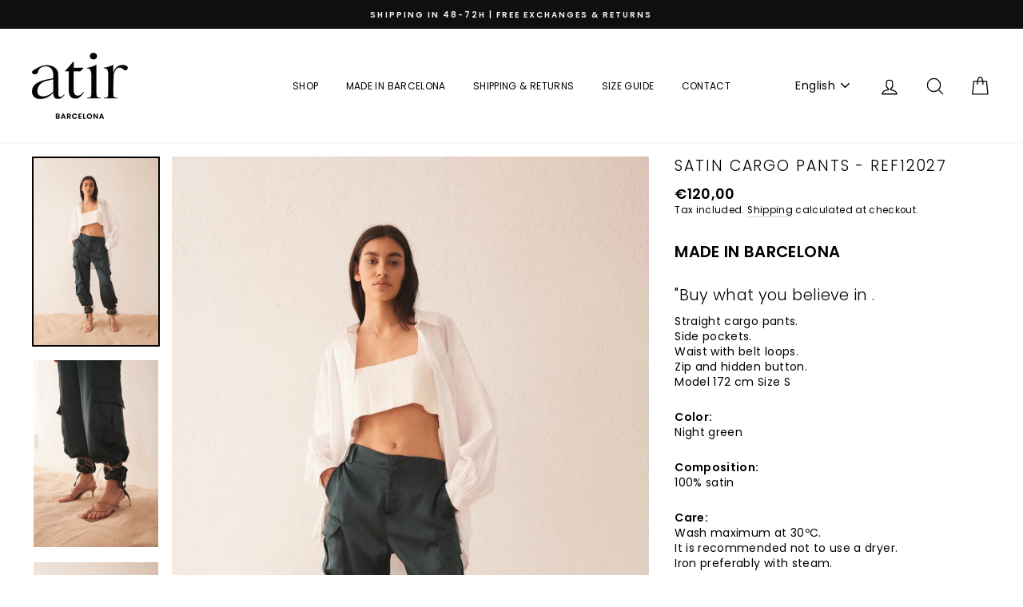

--- FILE ---
content_type: text/html; charset=utf-8
request_url: https://atirbcn.com/en/products/pantalon-cargo-saten-ref12027
body_size: 58735
content:
<!doctype html>
<html class="no-js" lang="en">
<head>

 <!-- Google Tag Manager -->
<script>(function(w,d,s,l,i){w[l]=w[l]||[];w[l].push({'gtm.start':
new Date().getTime(),event:'gtm.js'});var f=d.getElementsByTagName(s)[0],
j=d.createElement(s),dl=l!='dataLayer'?'&l='+l:'';j.async=true;j.src=
'https://www.googletagmanager.com/gtm.js?id='+i+dl;f.parentNode.insertBefore(j,f);
})(window,document,'script','dataLayer','GTM-T63CBSF');</script>
<!-- End Google Tag Manager -->
  <meta charset="utf-8">
  <meta http-equiv="X-UA-Compatible" content="IE=edge,chrome=1">
  <meta name="viewport" content="width=device-width,initial-scale=1">
  <meta name="theme-color" content="#ffffff">
  <link rel="canonical" href="https://atirbcn.com/en/products/pantalon-cargo-saten-ref12027"><link rel="shortcut icon" href="//atirbcn.com/cdn/shop/files/faivonnn_33b8f5a5-3547-4172-9626-4211f0dee219_32x32.png?v=1651223212" type="image/png" />
  <title>Satin cargo pants - Ref12027
&ndash; ATIR BCN
</title><meta name="description" content="MADE IN BARCELONA &quot;Buy what you believe in . Straight cargo pants. Side pockets. Waist with belt loops. Zip and hidden button. Model 172 cm Size S Color:Night green Composition: 100% satin Care: Wash maximum at 30ºC. It is recommended not to use a dryer. Iron preferably with steam."><meta property="og:site_name" content="ATIR BCN">
  <meta property="og:url" content="https://atirbcn.com/en/products/pantalon-cargo-saten-ref12027">
  <meta property="og:title" content="Satin cargo pants - Ref12027">
  <meta property="og:type" content="product">
  <meta property="og:description" content="MADE IN BARCELONA &quot;Buy what you believe in . Straight cargo pants. Side pockets. Waist with belt loops. Zip and hidden button. Model 172 cm Size S Color:Night green Composition: 100% satin Care: Wash maximum at 30ºC. It is recommended not to use a dryer. Iron preferably with steam."><meta property="og:image" content="http://atirbcn.com/cdn/shop/products/25MAR23ATIRPLAYA2336_1200x1200.jpg?v=1680157909"><meta property="og:image" content="http://atirbcn.com/cdn/shop/products/25MAR23ATIRPLAYA2350_1200x1200.jpg?v=1680157909"><meta property="og:image" content="http://atirbcn.com/cdn/shop/products/25MAR23ATIRPLAYA2390_1200x1200.jpg?v=1680157910">
  <meta property="og:image:secure_url" content="https://atirbcn.com/cdn/shop/products/25MAR23ATIRPLAYA2336_1200x1200.jpg?v=1680157909"><meta property="og:image:secure_url" content="https://atirbcn.com/cdn/shop/products/25MAR23ATIRPLAYA2350_1200x1200.jpg?v=1680157909"><meta property="og:image:secure_url" content="https://atirbcn.com/cdn/shop/products/25MAR23ATIRPLAYA2390_1200x1200.jpg?v=1680157910">
  <meta name="twitter:site" content="@">
  <meta name="twitter:card" content="summary_large_image">
  <meta name="twitter:title" content="Satin cargo pants - Ref12027">
  <meta name="twitter:description" content="MADE IN BARCELONA &quot;Buy what you believe in . Straight cargo pants. Side pockets. Waist with belt loops. Zip and hidden button. Model 172 cm Size S Color:Night green Composition: 100% satin Care: Wash maximum at 30ºC. It is recommended not to use a dryer. Iron preferably with steam.">


  <style data-shopify>
  @font-face {
  font-family: Poppins;
  font-weight: 300;
  font-style: normal;
  src: url("//atirbcn.com/cdn/fonts/poppins/poppins_n3.05f58335c3209cce17da4f1f1ab324ebe2982441.woff2") format("woff2"),
       url("//atirbcn.com/cdn/fonts/poppins/poppins_n3.6971368e1f131d2c8ff8e3a44a36b577fdda3ff5.woff") format("woff");
}

  @font-face {
  font-family: Poppins;
  font-weight: 400;
  font-style: normal;
  src: url("//atirbcn.com/cdn/fonts/poppins/poppins_n4.0ba78fa5af9b0e1a374041b3ceaadf0a43b41362.woff2") format("woff2"),
       url("//atirbcn.com/cdn/fonts/poppins/poppins_n4.214741a72ff2596839fc9760ee7a770386cf16ca.woff") format("woff");
}


  @font-face {
  font-family: Poppins;
  font-weight: 600;
  font-style: normal;
  src: url("//atirbcn.com/cdn/fonts/poppins/poppins_n6.aa29d4918bc243723d56b59572e18228ed0786f6.woff2") format("woff2"),
       url("//atirbcn.com/cdn/fonts/poppins/poppins_n6.5f815d845fe073750885d5b7e619ee00e8111208.woff") format("woff");
}

  @font-face {
  font-family: Poppins;
  font-weight: 400;
  font-style: italic;
  src: url("//atirbcn.com/cdn/fonts/poppins/poppins_i4.846ad1e22474f856bd6b81ba4585a60799a9f5d2.woff2") format("woff2"),
       url("//atirbcn.com/cdn/fonts/poppins/poppins_i4.56b43284e8b52fc64c1fd271f289a39e8477e9ec.woff") format("woff");
}

  @font-face {
  font-family: Poppins;
  font-weight: 600;
  font-style: italic;
  src: url("//atirbcn.com/cdn/fonts/poppins/poppins_i6.bb8044d6203f492888d626dafda3c2999253e8e9.woff2") format("woff2"),
       url("//atirbcn.com/cdn/fonts/poppins/poppins_i6.e233dec1a61b1e7dead9f920159eda42280a02c3.woff") format("woff");
}

</style>

  <link href="//atirbcn.com/cdn/shop/t/4/assets/theme.scss.css?v=144040039974305477841701704593" rel="stylesheet" type="text/css" media="all" />


  <style data-shopify>
    .collection-item__title {
      font-size: 14.4px;
    }

    @media screen and (min-width: 769px) {
      .collection-item__title {
        font-size: 18px;
      }
    }
  </style>

  <script>
    document.documentElement.className = document.documentElement.className.replace('no-js', 'js');

    window.theme = window.theme || {};
    theme.routes = {
      cart: "/en/cart",
      cartAdd: "/en/cart/add",
      cartChange: "/en/cart/change"
    };
    theme.strings = {
      addToCart: "Add to cart",
      soldOut: "Sold Out",
      unavailable: "Unavailable",
      stockLabel: "Only [count] items in stock!",
      willNotShipUntil: "Will not ship until [date]",
      willBeInStockAfter: "Will be in stock after [date]",
      waitingForStock: "Inventory on the way",
      savePrice: "Save [saved_amount]",
      cartEmpty: "Your cart is currently empty.",
      cartTermsConfirmation: "You must agree with the terms and conditions of sales to check out"
    };
    theme.settings = {
      dynamicVariantsEnable: true,
      dynamicVariantType: "button",
      cartType: "page",
      moneyFormat: "€{{amount_with_comma_separator}}",
      saveType: "percent",
      recentlyViewedEnabled: false,
      predictiveSearch: true,
      predictiveSearchType: "product",
      inventoryThreshold: 10,
      quickView: false,
      themeName: 'Impulse',
      themeVersion: "3.1.0"
    };
  </script>

  <script>window.performance && window.performance.mark && window.performance.mark('shopify.content_for_header.start');</script><meta name="google-site-verification" content="9QbksUltKfg89sTHU_uREFi8OF6_xb0l3CpWuTBCTyA">
<meta name="facebook-domain-verification" content="7du9v8bfvcvng90ap8bjo3ufhqz3o7">
<meta name="facebook-domain-verification" content="hu13r5mtlxncqfjec2pkf6jvb8fsis">
<meta name="facebook-domain-verification" content="nd6yrfq3t3i6rwwa038m0shyphoc3c">
<meta name="google-site-verification" content="W-5eHjPvvA9ngZoZ5DhvWMUR4aItsRQK_zCywQfpHIw">
<meta id="shopify-digital-wallet" name="shopify-digital-wallet" content="/50810683555/digital_wallets/dialog">
<meta name="shopify-checkout-api-token" content="c42a12d9d526c1107683ed436222e906">
<meta id="in-context-paypal-metadata" data-shop-id="50810683555" data-venmo-supported="false" data-environment="production" data-locale="en_US" data-paypal-v4="true" data-currency="EUR">
<link rel="alternate" hreflang="x-default" href="https://atirbcn.com/products/pantalon-cargo-saten-ref12027">
<link rel="alternate" hreflang="es" href="https://atirbcn.com/products/pantalon-cargo-saten-ref12027">
<link rel="alternate" hreflang="en" href="https://atirbcn.com/en/products/pantalon-cargo-saten-ref12027">
<link rel="alternate" hreflang="es-AC" href="https://atirbcn.com/es-language/products/pantalon-cargo-saten-ref12027">
<link rel="alternate" hreflang="en-AC" href="https://atirbcn.com/en-language/products/pantalon-cargo-saten-ref12027">
<link rel="alternate" hreflang="es-AD" href="https://atirbcn.com/es-language/products/pantalon-cargo-saten-ref12027">
<link rel="alternate" hreflang="en-AD" href="https://atirbcn.com/en-language/products/pantalon-cargo-saten-ref12027">
<link rel="alternate" hreflang="es-AE" href="https://atirbcn.com/es-language/products/pantalon-cargo-saten-ref12027">
<link rel="alternate" hreflang="en-AE" href="https://atirbcn.com/en-language/products/pantalon-cargo-saten-ref12027">
<link rel="alternate" hreflang="es-AF" href="https://atirbcn.com/es-language/products/pantalon-cargo-saten-ref12027">
<link rel="alternate" hreflang="en-AF" href="https://atirbcn.com/en-language/products/pantalon-cargo-saten-ref12027">
<link rel="alternate" hreflang="es-AG" href="https://atirbcn.com/es-language/products/pantalon-cargo-saten-ref12027">
<link rel="alternate" hreflang="en-AG" href="https://atirbcn.com/en-language/products/pantalon-cargo-saten-ref12027">
<link rel="alternate" hreflang="es-AI" href="https://atirbcn.com/es-language/products/pantalon-cargo-saten-ref12027">
<link rel="alternate" hreflang="en-AI" href="https://atirbcn.com/en-language/products/pantalon-cargo-saten-ref12027">
<link rel="alternate" hreflang="es-AL" href="https://atirbcn.com/es-language/products/pantalon-cargo-saten-ref12027">
<link rel="alternate" hreflang="en-AL" href="https://atirbcn.com/en-language/products/pantalon-cargo-saten-ref12027">
<link rel="alternate" hreflang="es-AM" href="https://atirbcn.com/es-language/products/pantalon-cargo-saten-ref12027">
<link rel="alternate" hreflang="en-AM" href="https://atirbcn.com/en-language/products/pantalon-cargo-saten-ref12027">
<link rel="alternate" hreflang="es-AO" href="https://atirbcn.com/es-language/products/pantalon-cargo-saten-ref12027">
<link rel="alternate" hreflang="en-AO" href="https://atirbcn.com/en-language/products/pantalon-cargo-saten-ref12027">
<link rel="alternate" hreflang="es-AR" href="https://atirbcn.com/es-language/products/pantalon-cargo-saten-ref12027">
<link rel="alternate" hreflang="en-AR" href="https://atirbcn.com/en-language/products/pantalon-cargo-saten-ref12027">
<link rel="alternate" hreflang="es-AT" href="https://atirbcn.com/es-language/products/pantalon-cargo-saten-ref12027">
<link rel="alternate" hreflang="en-AT" href="https://atirbcn.com/en-language/products/pantalon-cargo-saten-ref12027">
<link rel="alternate" hreflang="es-AU" href="https://atirbcn.com/es-language/products/pantalon-cargo-saten-ref12027">
<link rel="alternate" hreflang="en-AU" href="https://atirbcn.com/en-language/products/pantalon-cargo-saten-ref12027">
<link rel="alternate" hreflang="es-AW" href="https://atirbcn.com/es-language/products/pantalon-cargo-saten-ref12027">
<link rel="alternate" hreflang="en-AW" href="https://atirbcn.com/en-language/products/pantalon-cargo-saten-ref12027">
<link rel="alternate" hreflang="es-AX" href="https://atirbcn.com/es-language/products/pantalon-cargo-saten-ref12027">
<link rel="alternate" hreflang="en-AX" href="https://atirbcn.com/en-language/products/pantalon-cargo-saten-ref12027">
<link rel="alternate" hreflang="es-AZ" href="https://atirbcn.com/es-language/products/pantalon-cargo-saten-ref12027">
<link rel="alternate" hreflang="en-AZ" href="https://atirbcn.com/en-language/products/pantalon-cargo-saten-ref12027">
<link rel="alternate" hreflang="es-BA" href="https://atirbcn.com/es-language/products/pantalon-cargo-saten-ref12027">
<link rel="alternate" hreflang="en-BA" href="https://atirbcn.com/en-language/products/pantalon-cargo-saten-ref12027">
<link rel="alternate" hreflang="es-BB" href="https://atirbcn.com/es-language/products/pantalon-cargo-saten-ref12027">
<link rel="alternate" hreflang="en-BB" href="https://atirbcn.com/en-language/products/pantalon-cargo-saten-ref12027">
<link rel="alternate" hreflang="es-BD" href="https://atirbcn.com/es-language/products/pantalon-cargo-saten-ref12027">
<link rel="alternate" hreflang="en-BD" href="https://atirbcn.com/en-language/products/pantalon-cargo-saten-ref12027">
<link rel="alternate" hreflang="es-BE" href="https://atirbcn.com/es-language/products/pantalon-cargo-saten-ref12027">
<link rel="alternate" hreflang="en-BE" href="https://atirbcn.com/en-language/products/pantalon-cargo-saten-ref12027">
<link rel="alternate" hreflang="es-BF" href="https://atirbcn.com/es-language/products/pantalon-cargo-saten-ref12027">
<link rel="alternate" hreflang="en-BF" href="https://atirbcn.com/en-language/products/pantalon-cargo-saten-ref12027">
<link rel="alternate" hreflang="es-BG" href="https://atirbcn.com/es-language/products/pantalon-cargo-saten-ref12027">
<link rel="alternate" hreflang="en-BG" href="https://atirbcn.com/en-language/products/pantalon-cargo-saten-ref12027">
<link rel="alternate" hreflang="es-BH" href="https://atirbcn.com/es-language/products/pantalon-cargo-saten-ref12027">
<link rel="alternate" hreflang="en-BH" href="https://atirbcn.com/en-language/products/pantalon-cargo-saten-ref12027">
<link rel="alternate" hreflang="es-BI" href="https://atirbcn.com/es-language/products/pantalon-cargo-saten-ref12027">
<link rel="alternate" hreflang="en-BI" href="https://atirbcn.com/en-language/products/pantalon-cargo-saten-ref12027">
<link rel="alternate" hreflang="es-BJ" href="https://atirbcn.com/es-language/products/pantalon-cargo-saten-ref12027">
<link rel="alternate" hreflang="en-BJ" href="https://atirbcn.com/en-language/products/pantalon-cargo-saten-ref12027">
<link rel="alternate" hreflang="es-BL" href="https://atirbcn.com/es-language/products/pantalon-cargo-saten-ref12027">
<link rel="alternate" hreflang="en-BL" href="https://atirbcn.com/en-language/products/pantalon-cargo-saten-ref12027">
<link rel="alternate" hreflang="es-BM" href="https://atirbcn.com/es-language/products/pantalon-cargo-saten-ref12027">
<link rel="alternate" hreflang="en-BM" href="https://atirbcn.com/en-language/products/pantalon-cargo-saten-ref12027">
<link rel="alternate" hreflang="es-BN" href="https://atirbcn.com/es-language/products/pantalon-cargo-saten-ref12027">
<link rel="alternate" hreflang="en-BN" href="https://atirbcn.com/en-language/products/pantalon-cargo-saten-ref12027">
<link rel="alternate" hreflang="es-BO" href="https://atirbcn.com/es-language/products/pantalon-cargo-saten-ref12027">
<link rel="alternate" hreflang="en-BO" href="https://atirbcn.com/en-language/products/pantalon-cargo-saten-ref12027">
<link rel="alternate" hreflang="es-BQ" href="https://atirbcn.com/es-language/products/pantalon-cargo-saten-ref12027">
<link rel="alternate" hreflang="en-BQ" href="https://atirbcn.com/en-language/products/pantalon-cargo-saten-ref12027">
<link rel="alternate" hreflang="es-BR" href="https://atirbcn.com/es-language/products/pantalon-cargo-saten-ref12027">
<link rel="alternate" hreflang="en-BR" href="https://atirbcn.com/en-language/products/pantalon-cargo-saten-ref12027">
<link rel="alternate" hreflang="es-BS" href="https://atirbcn.com/es-language/products/pantalon-cargo-saten-ref12027">
<link rel="alternate" hreflang="en-BS" href="https://atirbcn.com/en-language/products/pantalon-cargo-saten-ref12027">
<link rel="alternate" hreflang="es-BT" href="https://atirbcn.com/es-language/products/pantalon-cargo-saten-ref12027">
<link rel="alternate" hreflang="en-BT" href="https://atirbcn.com/en-language/products/pantalon-cargo-saten-ref12027">
<link rel="alternate" hreflang="es-BW" href="https://atirbcn.com/es-language/products/pantalon-cargo-saten-ref12027">
<link rel="alternate" hreflang="en-BW" href="https://atirbcn.com/en-language/products/pantalon-cargo-saten-ref12027">
<link rel="alternate" hreflang="es-BY" href="https://atirbcn.com/es-language/products/pantalon-cargo-saten-ref12027">
<link rel="alternate" hreflang="en-BY" href="https://atirbcn.com/en-language/products/pantalon-cargo-saten-ref12027">
<link rel="alternate" hreflang="es-BZ" href="https://atirbcn.com/es-language/products/pantalon-cargo-saten-ref12027">
<link rel="alternate" hreflang="en-BZ" href="https://atirbcn.com/en-language/products/pantalon-cargo-saten-ref12027">
<link rel="alternate" hreflang="es-CA" href="https://atirbcn.com/es-language/products/pantalon-cargo-saten-ref12027">
<link rel="alternate" hreflang="en-CA" href="https://atirbcn.com/en-language/products/pantalon-cargo-saten-ref12027">
<link rel="alternate" hreflang="es-CC" href="https://atirbcn.com/es-language/products/pantalon-cargo-saten-ref12027">
<link rel="alternate" hreflang="en-CC" href="https://atirbcn.com/en-language/products/pantalon-cargo-saten-ref12027">
<link rel="alternate" hreflang="es-CD" href="https://atirbcn.com/es-language/products/pantalon-cargo-saten-ref12027">
<link rel="alternate" hreflang="en-CD" href="https://atirbcn.com/en-language/products/pantalon-cargo-saten-ref12027">
<link rel="alternate" hreflang="es-CF" href="https://atirbcn.com/es-language/products/pantalon-cargo-saten-ref12027">
<link rel="alternate" hreflang="en-CF" href="https://atirbcn.com/en-language/products/pantalon-cargo-saten-ref12027">
<link rel="alternate" hreflang="es-CG" href="https://atirbcn.com/es-language/products/pantalon-cargo-saten-ref12027">
<link rel="alternate" hreflang="en-CG" href="https://atirbcn.com/en-language/products/pantalon-cargo-saten-ref12027">
<link rel="alternate" hreflang="es-CH" href="https://atirbcn.com/es-language/products/pantalon-cargo-saten-ref12027">
<link rel="alternate" hreflang="en-CH" href="https://atirbcn.com/en-language/products/pantalon-cargo-saten-ref12027">
<link rel="alternate" hreflang="es-CI" href="https://atirbcn.com/es-language/products/pantalon-cargo-saten-ref12027">
<link rel="alternate" hreflang="en-CI" href="https://atirbcn.com/en-language/products/pantalon-cargo-saten-ref12027">
<link rel="alternate" hreflang="es-CK" href="https://atirbcn.com/es-language/products/pantalon-cargo-saten-ref12027">
<link rel="alternate" hreflang="en-CK" href="https://atirbcn.com/en-language/products/pantalon-cargo-saten-ref12027">
<link rel="alternate" hreflang="es-CL" href="https://atirbcn.com/es-language/products/pantalon-cargo-saten-ref12027">
<link rel="alternate" hreflang="en-CL" href="https://atirbcn.com/en-language/products/pantalon-cargo-saten-ref12027">
<link rel="alternate" hreflang="es-CM" href="https://atirbcn.com/es-language/products/pantalon-cargo-saten-ref12027">
<link rel="alternate" hreflang="en-CM" href="https://atirbcn.com/en-language/products/pantalon-cargo-saten-ref12027">
<link rel="alternate" hreflang="es-CN" href="https://atirbcn.com/es-language/products/pantalon-cargo-saten-ref12027">
<link rel="alternate" hreflang="en-CN" href="https://atirbcn.com/en-language/products/pantalon-cargo-saten-ref12027">
<link rel="alternate" hreflang="es-CO" href="https://atirbcn.com/es-language/products/pantalon-cargo-saten-ref12027">
<link rel="alternate" hreflang="en-CO" href="https://atirbcn.com/en-language/products/pantalon-cargo-saten-ref12027">
<link rel="alternate" hreflang="es-CR" href="https://atirbcn.com/es-language/products/pantalon-cargo-saten-ref12027">
<link rel="alternate" hreflang="en-CR" href="https://atirbcn.com/en-language/products/pantalon-cargo-saten-ref12027">
<link rel="alternate" hreflang="es-CV" href="https://atirbcn.com/es-language/products/pantalon-cargo-saten-ref12027">
<link rel="alternate" hreflang="en-CV" href="https://atirbcn.com/en-language/products/pantalon-cargo-saten-ref12027">
<link rel="alternate" hreflang="es-CW" href="https://atirbcn.com/es-language/products/pantalon-cargo-saten-ref12027">
<link rel="alternate" hreflang="en-CW" href="https://atirbcn.com/en-language/products/pantalon-cargo-saten-ref12027">
<link rel="alternate" hreflang="es-CX" href="https://atirbcn.com/es-language/products/pantalon-cargo-saten-ref12027">
<link rel="alternate" hreflang="en-CX" href="https://atirbcn.com/en-language/products/pantalon-cargo-saten-ref12027">
<link rel="alternate" hreflang="es-CY" href="https://atirbcn.com/es-language/products/pantalon-cargo-saten-ref12027">
<link rel="alternate" hreflang="en-CY" href="https://atirbcn.com/en-language/products/pantalon-cargo-saten-ref12027">
<link rel="alternate" hreflang="es-CZ" href="https://atirbcn.com/es-language/products/pantalon-cargo-saten-ref12027">
<link rel="alternate" hreflang="en-CZ" href="https://atirbcn.com/en-language/products/pantalon-cargo-saten-ref12027">
<link rel="alternate" hreflang="es-DE" href="https://atirbcn.com/es-language/products/pantalon-cargo-saten-ref12027">
<link rel="alternate" hreflang="en-DE" href="https://atirbcn.com/en-language/products/pantalon-cargo-saten-ref12027">
<link rel="alternate" hreflang="es-DJ" href="https://atirbcn.com/es-language/products/pantalon-cargo-saten-ref12027">
<link rel="alternate" hreflang="en-DJ" href="https://atirbcn.com/en-language/products/pantalon-cargo-saten-ref12027">
<link rel="alternate" hreflang="es-DK" href="https://atirbcn.com/es-language/products/pantalon-cargo-saten-ref12027">
<link rel="alternate" hreflang="en-DK" href="https://atirbcn.com/en-language/products/pantalon-cargo-saten-ref12027">
<link rel="alternate" hreflang="es-DM" href="https://atirbcn.com/es-language/products/pantalon-cargo-saten-ref12027">
<link rel="alternate" hreflang="en-DM" href="https://atirbcn.com/en-language/products/pantalon-cargo-saten-ref12027">
<link rel="alternate" hreflang="es-DO" href="https://atirbcn.com/es-language/products/pantalon-cargo-saten-ref12027">
<link rel="alternate" hreflang="en-DO" href="https://atirbcn.com/en-language/products/pantalon-cargo-saten-ref12027">
<link rel="alternate" hreflang="es-DZ" href="https://atirbcn.com/es-language/products/pantalon-cargo-saten-ref12027">
<link rel="alternate" hreflang="en-DZ" href="https://atirbcn.com/en-language/products/pantalon-cargo-saten-ref12027">
<link rel="alternate" hreflang="es-EC" href="https://atirbcn.com/es-language/products/pantalon-cargo-saten-ref12027">
<link rel="alternate" hreflang="en-EC" href="https://atirbcn.com/en-language/products/pantalon-cargo-saten-ref12027">
<link rel="alternate" hreflang="es-EE" href="https://atirbcn.com/es-language/products/pantalon-cargo-saten-ref12027">
<link rel="alternate" hreflang="en-EE" href="https://atirbcn.com/en-language/products/pantalon-cargo-saten-ref12027">
<link rel="alternate" hreflang="es-EG" href="https://atirbcn.com/es-language/products/pantalon-cargo-saten-ref12027">
<link rel="alternate" hreflang="en-EG" href="https://atirbcn.com/en-language/products/pantalon-cargo-saten-ref12027">
<link rel="alternate" hreflang="es-EH" href="https://atirbcn.com/es-language/products/pantalon-cargo-saten-ref12027">
<link rel="alternate" hreflang="en-EH" href="https://atirbcn.com/en-language/products/pantalon-cargo-saten-ref12027">
<link rel="alternate" hreflang="es-ER" href="https://atirbcn.com/es-language/products/pantalon-cargo-saten-ref12027">
<link rel="alternate" hreflang="en-ER" href="https://atirbcn.com/en-language/products/pantalon-cargo-saten-ref12027">
<link rel="alternate" hreflang="es-ET" href="https://atirbcn.com/es-language/products/pantalon-cargo-saten-ref12027">
<link rel="alternate" hreflang="en-ET" href="https://atirbcn.com/en-language/products/pantalon-cargo-saten-ref12027">
<link rel="alternate" hreflang="es-FI" href="https://atirbcn.com/es-language/products/pantalon-cargo-saten-ref12027">
<link rel="alternate" hreflang="en-FI" href="https://atirbcn.com/en-language/products/pantalon-cargo-saten-ref12027">
<link rel="alternate" hreflang="es-FJ" href="https://atirbcn.com/es-language/products/pantalon-cargo-saten-ref12027">
<link rel="alternate" hreflang="en-FJ" href="https://atirbcn.com/en-language/products/pantalon-cargo-saten-ref12027">
<link rel="alternate" hreflang="es-FK" href="https://atirbcn.com/es-language/products/pantalon-cargo-saten-ref12027">
<link rel="alternate" hreflang="en-FK" href="https://atirbcn.com/en-language/products/pantalon-cargo-saten-ref12027">
<link rel="alternate" hreflang="es-FO" href="https://atirbcn.com/es-language/products/pantalon-cargo-saten-ref12027">
<link rel="alternate" hreflang="en-FO" href="https://atirbcn.com/en-language/products/pantalon-cargo-saten-ref12027">
<link rel="alternate" hreflang="es-FR" href="https://atirbcn.com/es-language/products/pantalon-cargo-saten-ref12027">
<link rel="alternate" hreflang="en-FR" href="https://atirbcn.com/en-language/products/pantalon-cargo-saten-ref12027">
<link rel="alternate" hreflang="es-GA" href="https://atirbcn.com/es-language/products/pantalon-cargo-saten-ref12027">
<link rel="alternate" hreflang="en-GA" href="https://atirbcn.com/en-language/products/pantalon-cargo-saten-ref12027">
<link rel="alternate" hreflang="es-GB" href="https://atirbcn.com/es-language/products/pantalon-cargo-saten-ref12027">
<link rel="alternate" hreflang="en-GB" href="https://atirbcn.com/en-language/products/pantalon-cargo-saten-ref12027">
<link rel="alternate" hreflang="es-GD" href="https://atirbcn.com/es-language/products/pantalon-cargo-saten-ref12027">
<link rel="alternate" hreflang="en-GD" href="https://atirbcn.com/en-language/products/pantalon-cargo-saten-ref12027">
<link rel="alternate" hreflang="es-GE" href="https://atirbcn.com/es-language/products/pantalon-cargo-saten-ref12027">
<link rel="alternate" hreflang="en-GE" href="https://atirbcn.com/en-language/products/pantalon-cargo-saten-ref12027">
<link rel="alternate" hreflang="es-GF" href="https://atirbcn.com/es-language/products/pantalon-cargo-saten-ref12027">
<link rel="alternate" hreflang="en-GF" href="https://atirbcn.com/en-language/products/pantalon-cargo-saten-ref12027">
<link rel="alternate" hreflang="es-GG" href="https://atirbcn.com/es-language/products/pantalon-cargo-saten-ref12027">
<link rel="alternate" hreflang="en-GG" href="https://atirbcn.com/en-language/products/pantalon-cargo-saten-ref12027">
<link rel="alternate" hreflang="es-GH" href="https://atirbcn.com/es-language/products/pantalon-cargo-saten-ref12027">
<link rel="alternate" hreflang="en-GH" href="https://atirbcn.com/en-language/products/pantalon-cargo-saten-ref12027">
<link rel="alternate" hreflang="es-GI" href="https://atirbcn.com/es-language/products/pantalon-cargo-saten-ref12027">
<link rel="alternate" hreflang="en-GI" href="https://atirbcn.com/en-language/products/pantalon-cargo-saten-ref12027">
<link rel="alternate" hreflang="es-GL" href="https://atirbcn.com/es-language/products/pantalon-cargo-saten-ref12027">
<link rel="alternate" hreflang="en-GL" href="https://atirbcn.com/en-language/products/pantalon-cargo-saten-ref12027">
<link rel="alternate" hreflang="es-GM" href="https://atirbcn.com/es-language/products/pantalon-cargo-saten-ref12027">
<link rel="alternate" hreflang="en-GM" href="https://atirbcn.com/en-language/products/pantalon-cargo-saten-ref12027">
<link rel="alternate" hreflang="es-GN" href="https://atirbcn.com/es-language/products/pantalon-cargo-saten-ref12027">
<link rel="alternate" hreflang="en-GN" href="https://atirbcn.com/en-language/products/pantalon-cargo-saten-ref12027">
<link rel="alternate" hreflang="es-GP" href="https://atirbcn.com/es-language/products/pantalon-cargo-saten-ref12027">
<link rel="alternate" hreflang="en-GP" href="https://atirbcn.com/en-language/products/pantalon-cargo-saten-ref12027">
<link rel="alternate" hreflang="es-GQ" href="https://atirbcn.com/es-language/products/pantalon-cargo-saten-ref12027">
<link rel="alternate" hreflang="en-GQ" href="https://atirbcn.com/en-language/products/pantalon-cargo-saten-ref12027">
<link rel="alternate" hreflang="es-GR" href="https://atirbcn.com/es-language/products/pantalon-cargo-saten-ref12027">
<link rel="alternate" hreflang="en-GR" href="https://atirbcn.com/en-language/products/pantalon-cargo-saten-ref12027">
<link rel="alternate" hreflang="es-GS" href="https://atirbcn.com/es-language/products/pantalon-cargo-saten-ref12027">
<link rel="alternate" hreflang="en-GS" href="https://atirbcn.com/en-language/products/pantalon-cargo-saten-ref12027">
<link rel="alternate" hreflang="es-GT" href="https://atirbcn.com/es-language/products/pantalon-cargo-saten-ref12027">
<link rel="alternate" hreflang="en-GT" href="https://atirbcn.com/en-language/products/pantalon-cargo-saten-ref12027">
<link rel="alternate" hreflang="es-GW" href="https://atirbcn.com/es-language/products/pantalon-cargo-saten-ref12027">
<link rel="alternate" hreflang="en-GW" href="https://atirbcn.com/en-language/products/pantalon-cargo-saten-ref12027">
<link rel="alternate" hreflang="es-GY" href="https://atirbcn.com/es-language/products/pantalon-cargo-saten-ref12027">
<link rel="alternate" hreflang="en-GY" href="https://atirbcn.com/en-language/products/pantalon-cargo-saten-ref12027">
<link rel="alternate" hreflang="es-HK" href="https://atirbcn.com/es-language/products/pantalon-cargo-saten-ref12027">
<link rel="alternate" hreflang="en-HK" href="https://atirbcn.com/en-language/products/pantalon-cargo-saten-ref12027">
<link rel="alternate" hreflang="es-HN" href="https://atirbcn.com/es-language/products/pantalon-cargo-saten-ref12027">
<link rel="alternate" hreflang="en-HN" href="https://atirbcn.com/en-language/products/pantalon-cargo-saten-ref12027">
<link rel="alternate" hreflang="es-HR" href="https://atirbcn.com/es-language/products/pantalon-cargo-saten-ref12027">
<link rel="alternate" hreflang="en-HR" href="https://atirbcn.com/en-language/products/pantalon-cargo-saten-ref12027">
<link rel="alternate" hreflang="es-HT" href="https://atirbcn.com/es-language/products/pantalon-cargo-saten-ref12027">
<link rel="alternate" hreflang="en-HT" href="https://atirbcn.com/en-language/products/pantalon-cargo-saten-ref12027">
<link rel="alternate" hreflang="es-HU" href="https://atirbcn.com/es-language/products/pantalon-cargo-saten-ref12027">
<link rel="alternate" hreflang="en-HU" href="https://atirbcn.com/en-language/products/pantalon-cargo-saten-ref12027">
<link rel="alternate" hreflang="es-ID" href="https://atirbcn.com/es-language/products/pantalon-cargo-saten-ref12027">
<link rel="alternate" hreflang="en-ID" href="https://atirbcn.com/en-language/products/pantalon-cargo-saten-ref12027">
<link rel="alternate" hreflang="es-IE" href="https://atirbcn.com/es-language/products/pantalon-cargo-saten-ref12027">
<link rel="alternate" hreflang="en-IE" href="https://atirbcn.com/en-language/products/pantalon-cargo-saten-ref12027">
<link rel="alternate" hreflang="es-IL" href="https://atirbcn.com/es-language/products/pantalon-cargo-saten-ref12027">
<link rel="alternate" hreflang="en-IL" href="https://atirbcn.com/en-language/products/pantalon-cargo-saten-ref12027">
<link rel="alternate" hreflang="es-IM" href="https://atirbcn.com/es-language/products/pantalon-cargo-saten-ref12027">
<link rel="alternate" hreflang="en-IM" href="https://atirbcn.com/en-language/products/pantalon-cargo-saten-ref12027">
<link rel="alternate" hreflang="es-IN" href="https://atirbcn.com/es-language/products/pantalon-cargo-saten-ref12027">
<link rel="alternate" hreflang="en-IN" href="https://atirbcn.com/en-language/products/pantalon-cargo-saten-ref12027">
<link rel="alternate" hreflang="es-IO" href="https://atirbcn.com/es-language/products/pantalon-cargo-saten-ref12027">
<link rel="alternate" hreflang="en-IO" href="https://atirbcn.com/en-language/products/pantalon-cargo-saten-ref12027">
<link rel="alternate" hreflang="es-IQ" href="https://atirbcn.com/es-language/products/pantalon-cargo-saten-ref12027">
<link rel="alternate" hreflang="en-IQ" href="https://atirbcn.com/en-language/products/pantalon-cargo-saten-ref12027">
<link rel="alternate" hreflang="es-IS" href="https://atirbcn.com/es-language/products/pantalon-cargo-saten-ref12027">
<link rel="alternate" hreflang="en-IS" href="https://atirbcn.com/en-language/products/pantalon-cargo-saten-ref12027">
<link rel="alternate" hreflang="es-IT" href="https://atirbcn.com/es-language/products/pantalon-cargo-saten-ref12027">
<link rel="alternate" hreflang="en-IT" href="https://atirbcn.com/en-language/products/pantalon-cargo-saten-ref12027">
<link rel="alternate" hreflang="es-JE" href="https://atirbcn.com/es-language/products/pantalon-cargo-saten-ref12027">
<link rel="alternate" hreflang="en-JE" href="https://atirbcn.com/en-language/products/pantalon-cargo-saten-ref12027">
<link rel="alternate" hreflang="es-JM" href="https://atirbcn.com/es-language/products/pantalon-cargo-saten-ref12027">
<link rel="alternate" hreflang="en-JM" href="https://atirbcn.com/en-language/products/pantalon-cargo-saten-ref12027">
<link rel="alternate" hreflang="es-JO" href="https://atirbcn.com/es-language/products/pantalon-cargo-saten-ref12027">
<link rel="alternate" hreflang="en-JO" href="https://atirbcn.com/en-language/products/pantalon-cargo-saten-ref12027">
<link rel="alternate" hreflang="es-JP" href="https://atirbcn.com/es-language/products/pantalon-cargo-saten-ref12027">
<link rel="alternate" hreflang="en-JP" href="https://atirbcn.com/en-language/products/pantalon-cargo-saten-ref12027">
<link rel="alternate" hreflang="es-KE" href="https://atirbcn.com/es-language/products/pantalon-cargo-saten-ref12027">
<link rel="alternate" hreflang="en-KE" href="https://atirbcn.com/en-language/products/pantalon-cargo-saten-ref12027">
<link rel="alternate" hreflang="es-KG" href="https://atirbcn.com/es-language/products/pantalon-cargo-saten-ref12027">
<link rel="alternate" hreflang="en-KG" href="https://atirbcn.com/en-language/products/pantalon-cargo-saten-ref12027">
<link rel="alternate" hreflang="es-KH" href="https://atirbcn.com/es-language/products/pantalon-cargo-saten-ref12027">
<link rel="alternate" hreflang="en-KH" href="https://atirbcn.com/en-language/products/pantalon-cargo-saten-ref12027">
<link rel="alternate" hreflang="es-KI" href="https://atirbcn.com/es-language/products/pantalon-cargo-saten-ref12027">
<link rel="alternate" hreflang="en-KI" href="https://atirbcn.com/en-language/products/pantalon-cargo-saten-ref12027">
<link rel="alternate" hreflang="es-KM" href="https://atirbcn.com/es-language/products/pantalon-cargo-saten-ref12027">
<link rel="alternate" hreflang="en-KM" href="https://atirbcn.com/en-language/products/pantalon-cargo-saten-ref12027">
<link rel="alternate" hreflang="es-KN" href="https://atirbcn.com/es-language/products/pantalon-cargo-saten-ref12027">
<link rel="alternate" hreflang="en-KN" href="https://atirbcn.com/en-language/products/pantalon-cargo-saten-ref12027">
<link rel="alternate" hreflang="es-KR" href="https://atirbcn.com/es-language/products/pantalon-cargo-saten-ref12027">
<link rel="alternate" hreflang="en-KR" href="https://atirbcn.com/en-language/products/pantalon-cargo-saten-ref12027">
<link rel="alternate" hreflang="es-KW" href="https://atirbcn.com/es-language/products/pantalon-cargo-saten-ref12027">
<link rel="alternate" hreflang="en-KW" href="https://atirbcn.com/en-language/products/pantalon-cargo-saten-ref12027">
<link rel="alternate" hreflang="es-KY" href="https://atirbcn.com/es-language/products/pantalon-cargo-saten-ref12027">
<link rel="alternate" hreflang="en-KY" href="https://atirbcn.com/en-language/products/pantalon-cargo-saten-ref12027">
<link rel="alternate" hreflang="es-KZ" href="https://atirbcn.com/es-language/products/pantalon-cargo-saten-ref12027">
<link rel="alternate" hreflang="en-KZ" href="https://atirbcn.com/en-language/products/pantalon-cargo-saten-ref12027">
<link rel="alternate" hreflang="es-LA" href="https://atirbcn.com/es-language/products/pantalon-cargo-saten-ref12027">
<link rel="alternate" hreflang="en-LA" href="https://atirbcn.com/en-language/products/pantalon-cargo-saten-ref12027">
<link rel="alternate" hreflang="es-LB" href="https://atirbcn.com/es-language/products/pantalon-cargo-saten-ref12027">
<link rel="alternate" hreflang="en-LB" href="https://atirbcn.com/en-language/products/pantalon-cargo-saten-ref12027">
<link rel="alternate" hreflang="es-LC" href="https://atirbcn.com/es-language/products/pantalon-cargo-saten-ref12027">
<link rel="alternate" hreflang="en-LC" href="https://atirbcn.com/en-language/products/pantalon-cargo-saten-ref12027">
<link rel="alternate" hreflang="es-LI" href="https://atirbcn.com/es-language/products/pantalon-cargo-saten-ref12027">
<link rel="alternate" hreflang="en-LI" href="https://atirbcn.com/en-language/products/pantalon-cargo-saten-ref12027">
<link rel="alternate" hreflang="es-LK" href="https://atirbcn.com/es-language/products/pantalon-cargo-saten-ref12027">
<link rel="alternate" hreflang="en-LK" href="https://atirbcn.com/en-language/products/pantalon-cargo-saten-ref12027">
<link rel="alternate" hreflang="es-LR" href="https://atirbcn.com/es-language/products/pantalon-cargo-saten-ref12027">
<link rel="alternate" hreflang="en-LR" href="https://atirbcn.com/en-language/products/pantalon-cargo-saten-ref12027">
<link rel="alternate" hreflang="es-LS" href="https://atirbcn.com/es-language/products/pantalon-cargo-saten-ref12027">
<link rel="alternate" hreflang="en-LS" href="https://atirbcn.com/en-language/products/pantalon-cargo-saten-ref12027">
<link rel="alternate" hreflang="es-LT" href="https://atirbcn.com/es-language/products/pantalon-cargo-saten-ref12027">
<link rel="alternate" hreflang="en-LT" href="https://atirbcn.com/en-language/products/pantalon-cargo-saten-ref12027">
<link rel="alternate" hreflang="es-LU" href="https://atirbcn.com/es-language/products/pantalon-cargo-saten-ref12027">
<link rel="alternate" hreflang="en-LU" href="https://atirbcn.com/en-language/products/pantalon-cargo-saten-ref12027">
<link rel="alternate" hreflang="es-LV" href="https://atirbcn.com/es-language/products/pantalon-cargo-saten-ref12027">
<link rel="alternate" hreflang="en-LV" href="https://atirbcn.com/en-language/products/pantalon-cargo-saten-ref12027">
<link rel="alternate" hreflang="es-LY" href="https://atirbcn.com/es-language/products/pantalon-cargo-saten-ref12027">
<link rel="alternate" hreflang="en-LY" href="https://atirbcn.com/en-language/products/pantalon-cargo-saten-ref12027">
<link rel="alternate" hreflang="es-MA" href="https://atirbcn.com/es-language/products/pantalon-cargo-saten-ref12027">
<link rel="alternate" hreflang="en-MA" href="https://atirbcn.com/en-language/products/pantalon-cargo-saten-ref12027">
<link rel="alternate" hreflang="es-MC" href="https://atirbcn.com/es-language/products/pantalon-cargo-saten-ref12027">
<link rel="alternate" hreflang="en-MC" href="https://atirbcn.com/en-language/products/pantalon-cargo-saten-ref12027">
<link rel="alternate" hreflang="es-MD" href="https://atirbcn.com/es-language/products/pantalon-cargo-saten-ref12027">
<link rel="alternate" hreflang="en-MD" href="https://atirbcn.com/en-language/products/pantalon-cargo-saten-ref12027">
<link rel="alternate" hreflang="es-ME" href="https://atirbcn.com/es-language/products/pantalon-cargo-saten-ref12027">
<link rel="alternate" hreflang="en-ME" href="https://atirbcn.com/en-language/products/pantalon-cargo-saten-ref12027">
<link rel="alternate" hreflang="es-MF" href="https://atirbcn.com/es-language/products/pantalon-cargo-saten-ref12027">
<link rel="alternate" hreflang="en-MF" href="https://atirbcn.com/en-language/products/pantalon-cargo-saten-ref12027">
<link rel="alternate" hreflang="es-MG" href="https://atirbcn.com/es-language/products/pantalon-cargo-saten-ref12027">
<link rel="alternate" hreflang="en-MG" href="https://atirbcn.com/en-language/products/pantalon-cargo-saten-ref12027">
<link rel="alternate" hreflang="es-MK" href="https://atirbcn.com/es-language/products/pantalon-cargo-saten-ref12027">
<link rel="alternate" hreflang="en-MK" href="https://atirbcn.com/en-language/products/pantalon-cargo-saten-ref12027">
<link rel="alternate" hreflang="es-ML" href="https://atirbcn.com/es-language/products/pantalon-cargo-saten-ref12027">
<link rel="alternate" hreflang="en-ML" href="https://atirbcn.com/en-language/products/pantalon-cargo-saten-ref12027">
<link rel="alternate" hreflang="es-MM" href="https://atirbcn.com/es-language/products/pantalon-cargo-saten-ref12027">
<link rel="alternate" hreflang="en-MM" href="https://atirbcn.com/en-language/products/pantalon-cargo-saten-ref12027">
<link rel="alternate" hreflang="es-MN" href="https://atirbcn.com/es-language/products/pantalon-cargo-saten-ref12027">
<link rel="alternate" hreflang="en-MN" href="https://atirbcn.com/en-language/products/pantalon-cargo-saten-ref12027">
<link rel="alternate" hreflang="es-MO" href="https://atirbcn.com/es-language/products/pantalon-cargo-saten-ref12027">
<link rel="alternate" hreflang="en-MO" href="https://atirbcn.com/en-language/products/pantalon-cargo-saten-ref12027">
<link rel="alternate" hreflang="es-MQ" href="https://atirbcn.com/es-language/products/pantalon-cargo-saten-ref12027">
<link rel="alternate" hreflang="en-MQ" href="https://atirbcn.com/en-language/products/pantalon-cargo-saten-ref12027">
<link rel="alternate" hreflang="es-MR" href="https://atirbcn.com/es-language/products/pantalon-cargo-saten-ref12027">
<link rel="alternate" hreflang="en-MR" href="https://atirbcn.com/en-language/products/pantalon-cargo-saten-ref12027">
<link rel="alternate" hreflang="es-MS" href="https://atirbcn.com/es-language/products/pantalon-cargo-saten-ref12027">
<link rel="alternate" hreflang="en-MS" href="https://atirbcn.com/en-language/products/pantalon-cargo-saten-ref12027">
<link rel="alternate" hreflang="es-MT" href="https://atirbcn.com/es-language/products/pantalon-cargo-saten-ref12027">
<link rel="alternate" hreflang="en-MT" href="https://atirbcn.com/en-language/products/pantalon-cargo-saten-ref12027">
<link rel="alternate" hreflang="es-MU" href="https://atirbcn.com/es-language/products/pantalon-cargo-saten-ref12027">
<link rel="alternate" hreflang="en-MU" href="https://atirbcn.com/en-language/products/pantalon-cargo-saten-ref12027">
<link rel="alternate" hreflang="es-MV" href="https://atirbcn.com/es-language/products/pantalon-cargo-saten-ref12027">
<link rel="alternate" hreflang="en-MV" href="https://atirbcn.com/en-language/products/pantalon-cargo-saten-ref12027">
<link rel="alternate" hreflang="es-MW" href="https://atirbcn.com/es-language/products/pantalon-cargo-saten-ref12027">
<link rel="alternate" hreflang="en-MW" href="https://atirbcn.com/en-language/products/pantalon-cargo-saten-ref12027">
<link rel="alternate" hreflang="es-MX" href="https://atirbcn.com/es-language/products/pantalon-cargo-saten-ref12027">
<link rel="alternate" hreflang="en-MX" href="https://atirbcn.com/en-language/products/pantalon-cargo-saten-ref12027">
<link rel="alternate" hreflang="es-MY" href="https://atirbcn.com/es-language/products/pantalon-cargo-saten-ref12027">
<link rel="alternate" hreflang="en-MY" href="https://atirbcn.com/en-language/products/pantalon-cargo-saten-ref12027">
<link rel="alternate" hreflang="es-MZ" href="https://atirbcn.com/es-language/products/pantalon-cargo-saten-ref12027">
<link rel="alternate" hreflang="en-MZ" href="https://atirbcn.com/en-language/products/pantalon-cargo-saten-ref12027">
<link rel="alternate" hreflang="es-NA" href="https://atirbcn.com/es-language/products/pantalon-cargo-saten-ref12027">
<link rel="alternate" hreflang="en-NA" href="https://atirbcn.com/en-language/products/pantalon-cargo-saten-ref12027">
<link rel="alternate" hreflang="es-NC" href="https://atirbcn.com/es-language/products/pantalon-cargo-saten-ref12027">
<link rel="alternate" hreflang="en-NC" href="https://atirbcn.com/en-language/products/pantalon-cargo-saten-ref12027">
<link rel="alternate" hreflang="es-NE" href="https://atirbcn.com/es-language/products/pantalon-cargo-saten-ref12027">
<link rel="alternate" hreflang="en-NE" href="https://atirbcn.com/en-language/products/pantalon-cargo-saten-ref12027">
<link rel="alternate" hreflang="es-NF" href="https://atirbcn.com/es-language/products/pantalon-cargo-saten-ref12027">
<link rel="alternate" hreflang="en-NF" href="https://atirbcn.com/en-language/products/pantalon-cargo-saten-ref12027">
<link rel="alternate" hreflang="es-NG" href="https://atirbcn.com/es-language/products/pantalon-cargo-saten-ref12027">
<link rel="alternate" hreflang="en-NG" href="https://atirbcn.com/en-language/products/pantalon-cargo-saten-ref12027">
<link rel="alternate" hreflang="es-NI" href="https://atirbcn.com/es-language/products/pantalon-cargo-saten-ref12027">
<link rel="alternate" hreflang="en-NI" href="https://atirbcn.com/en-language/products/pantalon-cargo-saten-ref12027">
<link rel="alternate" hreflang="es-NL" href="https://atirbcn.com/es-language/products/pantalon-cargo-saten-ref12027">
<link rel="alternate" hreflang="en-NL" href="https://atirbcn.com/en-language/products/pantalon-cargo-saten-ref12027">
<link rel="alternate" hreflang="es-NO" href="https://atirbcn.com/es-language/products/pantalon-cargo-saten-ref12027">
<link rel="alternate" hreflang="en-NO" href="https://atirbcn.com/en-language/products/pantalon-cargo-saten-ref12027">
<link rel="alternate" hreflang="es-NP" href="https://atirbcn.com/es-language/products/pantalon-cargo-saten-ref12027">
<link rel="alternate" hreflang="en-NP" href="https://atirbcn.com/en-language/products/pantalon-cargo-saten-ref12027">
<link rel="alternate" hreflang="es-NR" href="https://atirbcn.com/es-language/products/pantalon-cargo-saten-ref12027">
<link rel="alternate" hreflang="en-NR" href="https://atirbcn.com/en-language/products/pantalon-cargo-saten-ref12027">
<link rel="alternate" hreflang="es-NU" href="https://atirbcn.com/es-language/products/pantalon-cargo-saten-ref12027">
<link rel="alternate" hreflang="en-NU" href="https://atirbcn.com/en-language/products/pantalon-cargo-saten-ref12027">
<link rel="alternate" hreflang="es-NZ" href="https://atirbcn.com/es-language/products/pantalon-cargo-saten-ref12027">
<link rel="alternate" hreflang="en-NZ" href="https://atirbcn.com/en-language/products/pantalon-cargo-saten-ref12027">
<link rel="alternate" hreflang="es-OM" href="https://atirbcn.com/es-language/products/pantalon-cargo-saten-ref12027">
<link rel="alternate" hreflang="en-OM" href="https://atirbcn.com/en-language/products/pantalon-cargo-saten-ref12027">
<link rel="alternate" hreflang="es-PA" href="https://atirbcn.com/es-language/products/pantalon-cargo-saten-ref12027">
<link rel="alternate" hreflang="en-PA" href="https://atirbcn.com/en-language/products/pantalon-cargo-saten-ref12027">
<link rel="alternate" hreflang="es-PE" href="https://atirbcn.com/es-language/products/pantalon-cargo-saten-ref12027">
<link rel="alternate" hreflang="en-PE" href="https://atirbcn.com/en-language/products/pantalon-cargo-saten-ref12027">
<link rel="alternate" hreflang="es-PF" href="https://atirbcn.com/es-language/products/pantalon-cargo-saten-ref12027">
<link rel="alternate" hreflang="en-PF" href="https://atirbcn.com/en-language/products/pantalon-cargo-saten-ref12027">
<link rel="alternate" hreflang="es-PG" href="https://atirbcn.com/es-language/products/pantalon-cargo-saten-ref12027">
<link rel="alternate" hreflang="en-PG" href="https://atirbcn.com/en-language/products/pantalon-cargo-saten-ref12027">
<link rel="alternate" hreflang="es-PH" href="https://atirbcn.com/es-language/products/pantalon-cargo-saten-ref12027">
<link rel="alternate" hreflang="en-PH" href="https://atirbcn.com/en-language/products/pantalon-cargo-saten-ref12027">
<link rel="alternate" hreflang="es-PK" href="https://atirbcn.com/es-language/products/pantalon-cargo-saten-ref12027">
<link rel="alternate" hreflang="en-PK" href="https://atirbcn.com/en-language/products/pantalon-cargo-saten-ref12027">
<link rel="alternate" hreflang="es-PL" href="https://atirbcn.com/es-language/products/pantalon-cargo-saten-ref12027">
<link rel="alternate" hreflang="en-PL" href="https://atirbcn.com/en-language/products/pantalon-cargo-saten-ref12027">
<link rel="alternate" hreflang="es-PM" href="https://atirbcn.com/es-language/products/pantalon-cargo-saten-ref12027">
<link rel="alternate" hreflang="en-PM" href="https://atirbcn.com/en-language/products/pantalon-cargo-saten-ref12027">
<link rel="alternate" hreflang="es-PN" href="https://atirbcn.com/es-language/products/pantalon-cargo-saten-ref12027">
<link rel="alternate" hreflang="en-PN" href="https://atirbcn.com/en-language/products/pantalon-cargo-saten-ref12027">
<link rel="alternate" hreflang="es-PS" href="https://atirbcn.com/es-language/products/pantalon-cargo-saten-ref12027">
<link rel="alternate" hreflang="en-PS" href="https://atirbcn.com/en-language/products/pantalon-cargo-saten-ref12027">
<link rel="alternate" hreflang="es-PT" href="https://atirbcn.com/es-language/products/pantalon-cargo-saten-ref12027">
<link rel="alternate" hreflang="en-PT" href="https://atirbcn.com/en-language/products/pantalon-cargo-saten-ref12027">
<link rel="alternate" hreflang="es-PY" href="https://atirbcn.com/es-language/products/pantalon-cargo-saten-ref12027">
<link rel="alternate" hreflang="en-PY" href="https://atirbcn.com/en-language/products/pantalon-cargo-saten-ref12027">
<link rel="alternate" hreflang="es-QA" href="https://atirbcn.com/es-language/products/pantalon-cargo-saten-ref12027">
<link rel="alternate" hreflang="en-QA" href="https://atirbcn.com/en-language/products/pantalon-cargo-saten-ref12027">
<link rel="alternate" hreflang="es-RE" href="https://atirbcn.com/es-language/products/pantalon-cargo-saten-ref12027">
<link rel="alternate" hreflang="en-RE" href="https://atirbcn.com/en-language/products/pantalon-cargo-saten-ref12027">
<link rel="alternate" hreflang="es-RO" href="https://atirbcn.com/es-language/products/pantalon-cargo-saten-ref12027">
<link rel="alternate" hreflang="en-RO" href="https://atirbcn.com/en-language/products/pantalon-cargo-saten-ref12027">
<link rel="alternate" hreflang="es-RS" href="https://atirbcn.com/es-language/products/pantalon-cargo-saten-ref12027">
<link rel="alternate" hreflang="en-RS" href="https://atirbcn.com/en-language/products/pantalon-cargo-saten-ref12027">
<link rel="alternate" hreflang="es-RU" href="https://atirbcn.com/es-language/products/pantalon-cargo-saten-ref12027">
<link rel="alternate" hreflang="en-RU" href="https://atirbcn.com/en-language/products/pantalon-cargo-saten-ref12027">
<link rel="alternate" hreflang="es-RW" href="https://atirbcn.com/es-language/products/pantalon-cargo-saten-ref12027">
<link rel="alternate" hreflang="en-RW" href="https://atirbcn.com/en-language/products/pantalon-cargo-saten-ref12027">
<link rel="alternate" hreflang="es-SA" href="https://atirbcn.com/es-language/products/pantalon-cargo-saten-ref12027">
<link rel="alternate" hreflang="en-SA" href="https://atirbcn.com/en-language/products/pantalon-cargo-saten-ref12027">
<link rel="alternate" hreflang="es-SB" href="https://atirbcn.com/es-language/products/pantalon-cargo-saten-ref12027">
<link rel="alternate" hreflang="en-SB" href="https://atirbcn.com/en-language/products/pantalon-cargo-saten-ref12027">
<link rel="alternate" hreflang="es-SC" href="https://atirbcn.com/es-language/products/pantalon-cargo-saten-ref12027">
<link rel="alternate" hreflang="en-SC" href="https://atirbcn.com/en-language/products/pantalon-cargo-saten-ref12027">
<link rel="alternate" hreflang="es-SD" href="https://atirbcn.com/es-language/products/pantalon-cargo-saten-ref12027">
<link rel="alternate" hreflang="en-SD" href="https://atirbcn.com/en-language/products/pantalon-cargo-saten-ref12027">
<link rel="alternate" hreflang="es-SE" href="https://atirbcn.com/es-language/products/pantalon-cargo-saten-ref12027">
<link rel="alternate" hreflang="en-SE" href="https://atirbcn.com/en-language/products/pantalon-cargo-saten-ref12027">
<link rel="alternate" hreflang="es-SG" href="https://atirbcn.com/es-language/products/pantalon-cargo-saten-ref12027">
<link rel="alternate" hreflang="en-SG" href="https://atirbcn.com/en-language/products/pantalon-cargo-saten-ref12027">
<link rel="alternate" hreflang="es-SH" href="https://atirbcn.com/es-language/products/pantalon-cargo-saten-ref12027">
<link rel="alternate" hreflang="en-SH" href="https://atirbcn.com/en-language/products/pantalon-cargo-saten-ref12027">
<link rel="alternate" hreflang="es-SI" href="https://atirbcn.com/es-language/products/pantalon-cargo-saten-ref12027">
<link rel="alternate" hreflang="en-SI" href="https://atirbcn.com/en-language/products/pantalon-cargo-saten-ref12027">
<link rel="alternate" hreflang="es-SJ" href="https://atirbcn.com/es-language/products/pantalon-cargo-saten-ref12027">
<link rel="alternate" hreflang="en-SJ" href="https://atirbcn.com/en-language/products/pantalon-cargo-saten-ref12027">
<link rel="alternate" hreflang="es-SK" href="https://atirbcn.com/es-language/products/pantalon-cargo-saten-ref12027">
<link rel="alternate" hreflang="en-SK" href="https://atirbcn.com/en-language/products/pantalon-cargo-saten-ref12027">
<link rel="alternate" hreflang="es-SL" href="https://atirbcn.com/es-language/products/pantalon-cargo-saten-ref12027">
<link rel="alternate" hreflang="en-SL" href="https://atirbcn.com/en-language/products/pantalon-cargo-saten-ref12027">
<link rel="alternate" hreflang="es-SM" href="https://atirbcn.com/es-language/products/pantalon-cargo-saten-ref12027">
<link rel="alternate" hreflang="en-SM" href="https://atirbcn.com/en-language/products/pantalon-cargo-saten-ref12027">
<link rel="alternate" hreflang="es-SN" href="https://atirbcn.com/es-language/products/pantalon-cargo-saten-ref12027">
<link rel="alternate" hreflang="en-SN" href="https://atirbcn.com/en-language/products/pantalon-cargo-saten-ref12027">
<link rel="alternate" hreflang="es-SO" href="https://atirbcn.com/es-language/products/pantalon-cargo-saten-ref12027">
<link rel="alternate" hreflang="en-SO" href="https://atirbcn.com/en-language/products/pantalon-cargo-saten-ref12027">
<link rel="alternate" hreflang="es-SR" href="https://atirbcn.com/es-language/products/pantalon-cargo-saten-ref12027">
<link rel="alternate" hreflang="en-SR" href="https://atirbcn.com/en-language/products/pantalon-cargo-saten-ref12027">
<link rel="alternate" hreflang="es-SS" href="https://atirbcn.com/es-language/products/pantalon-cargo-saten-ref12027">
<link rel="alternate" hreflang="en-SS" href="https://atirbcn.com/en-language/products/pantalon-cargo-saten-ref12027">
<link rel="alternate" hreflang="es-ST" href="https://atirbcn.com/es-language/products/pantalon-cargo-saten-ref12027">
<link rel="alternate" hreflang="en-ST" href="https://atirbcn.com/en-language/products/pantalon-cargo-saten-ref12027">
<link rel="alternate" hreflang="es-SV" href="https://atirbcn.com/es-language/products/pantalon-cargo-saten-ref12027">
<link rel="alternate" hreflang="en-SV" href="https://atirbcn.com/en-language/products/pantalon-cargo-saten-ref12027">
<link rel="alternate" hreflang="es-SX" href="https://atirbcn.com/es-language/products/pantalon-cargo-saten-ref12027">
<link rel="alternate" hreflang="en-SX" href="https://atirbcn.com/en-language/products/pantalon-cargo-saten-ref12027">
<link rel="alternate" hreflang="es-SZ" href="https://atirbcn.com/es-language/products/pantalon-cargo-saten-ref12027">
<link rel="alternate" hreflang="en-SZ" href="https://atirbcn.com/en-language/products/pantalon-cargo-saten-ref12027">
<link rel="alternate" hreflang="es-TA" href="https://atirbcn.com/es-language/products/pantalon-cargo-saten-ref12027">
<link rel="alternate" hreflang="en-TA" href="https://atirbcn.com/en-language/products/pantalon-cargo-saten-ref12027">
<link rel="alternate" hreflang="es-TC" href="https://atirbcn.com/es-language/products/pantalon-cargo-saten-ref12027">
<link rel="alternate" hreflang="en-TC" href="https://atirbcn.com/en-language/products/pantalon-cargo-saten-ref12027">
<link rel="alternate" hreflang="es-TD" href="https://atirbcn.com/es-language/products/pantalon-cargo-saten-ref12027">
<link rel="alternate" hreflang="en-TD" href="https://atirbcn.com/en-language/products/pantalon-cargo-saten-ref12027">
<link rel="alternate" hreflang="es-TF" href="https://atirbcn.com/es-language/products/pantalon-cargo-saten-ref12027">
<link rel="alternate" hreflang="en-TF" href="https://atirbcn.com/en-language/products/pantalon-cargo-saten-ref12027">
<link rel="alternate" hreflang="es-TG" href="https://atirbcn.com/es-language/products/pantalon-cargo-saten-ref12027">
<link rel="alternate" hreflang="en-TG" href="https://atirbcn.com/en-language/products/pantalon-cargo-saten-ref12027">
<link rel="alternate" hreflang="es-TH" href="https://atirbcn.com/es-language/products/pantalon-cargo-saten-ref12027">
<link rel="alternate" hreflang="en-TH" href="https://atirbcn.com/en-language/products/pantalon-cargo-saten-ref12027">
<link rel="alternate" hreflang="es-TJ" href="https://atirbcn.com/es-language/products/pantalon-cargo-saten-ref12027">
<link rel="alternate" hreflang="en-TJ" href="https://atirbcn.com/en-language/products/pantalon-cargo-saten-ref12027">
<link rel="alternate" hreflang="es-TK" href="https://atirbcn.com/es-language/products/pantalon-cargo-saten-ref12027">
<link rel="alternate" hreflang="en-TK" href="https://atirbcn.com/en-language/products/pantalon-cargo-saten-ref12027">
<link rel="alternate" hreflang="es-TL" href="https://atirbcn.com/es-language/products/pantalon-cargo-saten-ref12027">
<link rel="alternate" hreflang="en-TL" href="https://atirbcn.com/en-language/products/pantalon-cargo-saten-ref12027">
<link rel="alternate" hreflang="es-TM" href="https://atirbcn.com/es-language/products/pantalon-cargo-saten-ref12027">
<link rel="alternate" hreflang="en-TM" href="https://atirbcn.com/en-language/products/pantalon-cargo-saten-ref12027">
<link rel="alternate" hreflang="es-TN" href="https://atirbcn.com/es-language/products/pantalon-cargo-saten-ref12027">
<link rel="alternate" hreflang="en-TN" href="https://atirbcn.com/en-language/products/pantalon-cargo-saten-ref12027">
<link rel="alternate" hreflang="es-TO" href="https://atirbcn.com/es-language/products/pantalon-cargo-saten-ref12027">
<link rel="alternate" hreflang="en-TO" href="https://atirbcn.com/en-language/products/pantalon-cargo-saten-ref12027">
<link rel="alternate" hreflang="es-TR" href="https://atirbcn.com/es-language/products/pantalon-cargo-saten-ref12027">
<link rel="alternate" hreflang="en-TR" href="https://atirbcn.com/en-language/products/pantalon-cargo-saten-ref12027">
<link rel="alternate" hreflang="es-TT" href="https://atirbcn.com/es-language/products/pantalon-cargo-saten-ref12027">
<link rel="alternate" hreflang="en-TT" href="https://atirbcn.com/en-language/products/pantalon-cargo-saten-ref12027">
<link rel="alternate" hreflang="es-TV" href="https://atirbcn.com/es-language/products/pantalon-cargo-saten-ref12027">
<link rel="alternate" hreflang="en-TV" href="https://atirbcn.com/en-language/products/pantalon-cargo-saten-ref12027">
<link rel="alternate" hreflang="es-TW" href="https://atirbcn.com/es-language/products/pantalon-cargo-saten-ref12027">
<link rel="alternate" hreflang="en-TW" href="https://atirbcn.com/en-language/products/pantalon-cargo-saten-ref12027">
<link rel="alternate" hreflang="es-TZ" href="https://atirbcn.com/es-language/products/pantalon-cargo-saten-ref12027">
<link rel="alternate" hreflang="en-TZ" href="https://atirbcn.com/en-language/products/pantalon-cargo-saten-ref12027">
<link rel="alternate" hreflang="es-UA" href="https://atirbcn.com/es-language/products/pantalon-cargo-saten-ref12027">
<link rel="alternate" hreflang="en-UA" href="https://atirbcn.com/en-language/products/pantalon-cargo-saten-ref12027">
<link rel="alternate" hreflang="es-UG" href="https://atirbcn.com/es-language/products/pantalon-cargo-saten-ref12027">
<link rel="alternate" hreflang="en-UG" href="https://atirbcn.com/en-language/products/pantalon-cargo-saten-ref12027">
<link rel="alternate" hreflang="es-UM" href="https://atirbcn.com/es-language/products/pantalon-cargo-saten-ref12027">
<link rel="alternate" hreflang="en-UM" href="https://atirbcn.com/en-language/products/pantalon-cargo-saten-ref12027">
<link rel="alternate" hreflang="es-US" href="https://atirbcn.com/es-language/products/pantalon-cargo-saten-ref12027">
<link rel="alternate" hreflang="en-US" href="https://atirbcn.com/en-language/products/pantalon-cargo-saten-ref12027">
<link rel="alternate" hreflang="es-UY" href="https://atirbcn.com/es-language/products/pantalon-cargo-saten-ref12027">
<link rel="alternate" hreflang="en-UY" href="https://atirbcn.com/en-language/products/pantalon-cargo-saten-ref12027">
<link rel="alternate" hreflang="es-UZ" href="https://atirbcn.com/es-language/products/pantalon-cargo-saten-ref12027">
<link rel="alternate" hreflang="en-UZ" href="https://atirbcn.com/en-language/products/pantalon-cargo-saten-ref12027">
<link rel="alternate" hreflang="es-VA" href="https://atirbcn.com/es-language/products/pantalon-cargo-saten-ref12027">
<link rel="alternate" hreflang="en-VA" href="https://atirbcn.com/en-language/products/pantalon-cargo-saten-ref12027">
<link rel="alternate" hreflang="es-VC" href="https://atirbcn.com/es-language/products/pantalon-cargo-saten-ref12027">
<link rel="alternate" hreflang="en-VC" href="https://atirbcn.com/en-language/products/pantalon-cargo-saten-ref12027">
<link rel="alternate" hreflang="es-VE" href="https://atirbcn.com/es-language/products/pantalon-cargo-saten-ref12027">
<link rel="alternate" hreflang="en-VE" href="https://atirbcn.com/en-language/products/pantalon-cargo-saten-ref12027">
<link rel="alternate" hreflang="es-VG" href="https://atirbcn.com/es-language/products/pantalon-cargo-saten-ref12027">
<link rel="alternate" hreflang="en-VG" href="https://atirbcn.com/en-language/products/pantalon-cargo-saten-ref12027">
<link rel="alternate" hreflang="es-VN" href="https://atirbcn.com/es-language/products/pantalon-cargo-saten-ref12027">
<link rel="alternate" hreflang="en-VN" href="https://atirbcn.com/en-language/products/pantalon-cargo-saten-ref12027">
<link rel="alternate" hreflang="es-VU" href="https://atirbcn.com/es-language/products/pantalon-cargo-saten-ref12027">
<link rel="alternate" hreflang="en-VU" href="https://atirbcn.com/en-language/products/pantalon-cargo-saten-ref12027">
<link rel="alternate" hreflang="es-WF" href="https://atirbcn.com/es-language/products/pantalon-cargo-saten-ref12027">
<link rel="alternate" hreflang="en-WF" href="https://atirbcn.com/en-language/products/pantalon-cargo-saten-ref12027">
<link rel="alternate" hreflang="es-WS" href="https://atirbcn.com/es-language/products/pantalon-cargo-saten-ref12027">
<link rel="alternate" hreflang="en-WS" href="https://atirbcn.com/en-language/products/pantalon-cargo-saten-ref12027">
<link rel="alternate" hreflang="es-XK" href="https://atirbcn.com/es-language/products/pantalon-cargo-saten-ref12027">
<link rel="alternate" hreflang="en-XK" href="https://atirbcn.com/en-language/products/pantalon-cargo-saten-ref12027">
<link rel="alternate" hreflang="es-YE" href="https://atirbcn.com/es-language/products/pantalon-cargo-saten-ref12027">
<link rel="alternate" hreflang="en-YE" href="https://atirbcn.com/en-language/products/pantalon-cargo-saten-ref12027">
<link rel="alternate" hreflang="es-YT" href="https://atirbcn.com/es-language/products/pantalon-cargo-saten-ref12027">
<link rel="alternate" hreflang="en-YT" href="https://atirbcn.com/en-language/products/pantalon-cargo-saten-ref12027">
<link rel="alternate" hreflang="es-ZA" href="https://atirbcn.com/es-language/products/pantalon-cargo-saten-ref12027">
<link rel="alternate" hreflang="en-ZA" href="https://atirbcn.com/en-language/products/pantalon-cargo-saten-ref12027">
<link rel="alternate" hreflang="es-ZM" href="https://atirbcn.com/es-language/products/pantalon-cargo-saten-ref12027">
<link rel="alternate" hreflang="en-ZM" href="https://atirbcn.com/en-language/products/pantalon-cargo-saten-ref12027">
<link rel="alternate" hreflang="es-ZW" href="https://atirbcn.com/es-language/products/pantalon-cargo-saten-ref12027">
<link rel="alternate" hreflang="en-ZW" href="https://atirbcn.com/en-language/products/pantalon-cargo-saten-ref12027">
<link rel="alternate" type="application/json+oembed" href="https://atirbcn.com/en/products/pantalon-cargo-saten-ref12027.oembed">
<script async="async" src="/checkouts/internal/preloads.js?locale=en-ES"></script>
<link rel="preconnect" href="https://shop.app" crossorigin="anonymous">
<script async="async" src="https://shop.app/checkouts/internal/preloads.js?locale=en-ES&shop_id=50810683555" crossorigin="anonymous"></script>
<script id="apple-pay-shop-capabilities" type="application/json">{"shopId":50810683555,"countryCode":"ES","currencyCode":"EUR","merchantCapabilities":["supports3DS"],"merchantId":"gid:\/\/shopify\/Shop\/50810683555","merchantName":"ATIR BCN","requiredBillingContactFields":["postalAddress","email","phone"],"requiredShippingContactFields":["postalAddress","email","phone"],"shippingType":"shipping","supportedNetworks":["visa","maestro","masterCard","amex"],"total":{"type":"pending","label":"ATIR BCN","amount":"1.00"},"shopifyPaymentsEnabled":true,"supportsSubscriptions":true}</script>
<script id="shopify-features" type="application/json">{"accessToken":"c42a12d9d526c1107683ed436222e906","betas":["rich-media-storefront-analytics"],"domain":"atirbcn.com","predictiveSearch":true,"shopId":50810683555,"locale":"en"}</script>
<script>var Shopify = Shopify || {};
Shopify.shop = "rita-bcn.myshopify.com";
Shopify.locale = "en";
Shopify.currency = {"active":"EUR","rate":"1.0"};
Shopify.country = "ES";
Shopify.theme = {"name":"RITA by LCDM - 1.1 - RGPD + idiomas","id":117132492963,"schema_name":"RITA","schema_version":"1.0","theme_store_id":null,"role":"main"};
Shopify.theme.handle = "null";
Shopify.theme.style = {"id":null,"handle":null};
Shopify.cdnHost = "atirbcn.com/cdn";
Shopify.routes = Shopify.routes || {};
Shopify.routes.root = "/en/";</script>
<script type="module">!function(o){(o.Shopify=o.Shopify||{}).modules=!0}(window);</script>
<script>!function(o){function n(){var o=[];function n(){o.push(Array.prototype.slice.apply(arguments))}return n.q=o,n}var t=o.Shopify=o.Shopify||{};t.loadFeatures=n(),t.autoloadFeatures=n()}(window);</script>
<script>
  window.ShopifyPay = window.ShopifyPay || {};
  window.ShopifyPay.apiHost = "shop.app\/pay";
  window.ShopifyPay.redirectState = null;
</script>
<script id="shop-js-analytics" type="application/json">{"pageType":"product"}</script>
<script defer="defer" async type="module" src="//atirbcn.com/cdn/shopifycloud/shop-js/modules/v2/client.init-shop-cart-sync_BT-GjEfc.en.esm.js"></script>
<script defer="defer" async type="module" src="//atirbcn.com/cdn/shopifycloud/shop-js/modules/v2/chunk.common_D58fp_Oc.esm.js"></script>
<script defer="defer" async type="module" src="//atirbcn.com/cdn/shopifycloud/shop-js/modules/v2/chunk.modal_xMitdFEc.esm.js"></script>
<script type="module">
  await import("//atirbcn.com/cdn/shopifycloud/shop-js/modules/v2/client.init-shop-cart-sync_BT-GjEfc.en.esm.js");
await import("//atirbcn.com/cdn/shopifycloud/shop-js/modules/v2/chunk.common_D58fp_Oc.esm.js");
await import("//atirbcn.com/cdn/shopifycloud/shop-js/modules/v2/chunk.modal_xMitdFEc.esm.js");

  window.Shopify.SignInWithShop?.initShopCartSync?.({"fedCMEnabled":true,"windoidEnabled":true});

</script>
<script>
  window.Shopify = window.Shopify || {};
  if (!window.Shopify.featureAssets) window.Shopify.featureAssets = {};
  window.Shopify.featureAssets['shop-js'] = {"shop-cart-sync":["modules/v2/client.shop-cart-sync_DZOKe7Ll.en.esm.js","modules/v2/chunk.common_D58fp_Oc.esm.js","modules/v2/chunk.modal_xMitdFEc.esm.js"],"init-fed-cm":["modules/v2/client.init-fed-cm_B6oLuCjv.en.esm.js","modules/v2/chunk.common_D58fp_Oc.esm.js","modules/v2/chunk.modal_xMitdFEc.esm.js"],"shop-cash-offers":["modules/v2/client.shop-cash-offers_D2sdYoxE.en.esm.js","modules/v2/chunk.common_D58fp_Oc.esm.js","modules/v2/chunk.modal_xMitdFEc.esm.js"],"shop-login-button":["modules/v2/client.shop-login-button_QeVjl5Y3.en.esm.js","modules/v2/chunk.common_D58fp_Oc.esm.js","modules/v2/chunk.modal_xMitdFEc.esm.js"],"pay-button":["modules/v2/client.pay-button_DXTOsIq6.en.esm.js","modules/v2/chunk.common_D58fp_Oc.esm.js","modules/v2/chunk.modal_xMitdFEc.esm.js"],"shop-button":["modules/v2/client.shop-button_DQZHx9pm.en.esm.js","modules/v2/chunk.common_D58fp_Oc.esm.js","modules/v2/chunk.modal_xMitdFEc.esm.js"],"avatar":["modules/v2/client.avatar_BTnouDA3.en.esm.js"],"init-windoid":["modules/v2/client.init-windoid_CR1B-cfM.en.esm.js","modules/v2/chunk.common_D58fp_Oc.esm.js","modules/v2/chunk.modal_xMitdFEc.esm.js"],"init-shop-for-new-customer-accounts":["modules/v2/client.init-shop-for-new-customer-accounts_C_vY_xzh.en.esm.js","modules/v2/client.shop-login-button_QeVjl5Y3.en.esm.js","modules/v2/chunk.common_D58fp_Oc.esm.js","modules/v2/chunk.modal_xMitdFEc.esm.js"],"init-shop-email-lookup-coordinator":["modules/v2/client.init-shop-email-lookup-coordinator_BI7n9ZSv.en.esm.js","modules/v2/chunk.common_D58fp_Oc.esm.js","modules/v2/chunk.modal_xMitdFEc.esm.js"],"init-shop-cart-sync":["modules/v2/client.init-shop-cart-sync_BT-GjEfc.en.esm.js","modules/v2/chunk.common_D58fp_Oc.esm.js","modules/v2/chunk.modal_xMitdFEc.esm.js"],"shop-toast-manager":["modules/v2/client.shop-toast-manager_DiYdP3xc.en.esm.js","modules/v2/chunk.common_D58fp_Oc.esm.js","modules/v2/chunk.modal_xMitdFEc.esm.js"],"init-customer-accounts":["modules/v2/client.init-customer-accounts_D9ZNqS-Q.en.esm.js","modules/v2/client.shop-login-button_QeVjl5Y3.en.esm.js","modules/v2/chunk.common_D58fp_Oc.esm.js","modules/v2/chunk.modal_xMitdFEc.esm.js"],"init-customer-accounts-sign-up":["modules/v2/client.init-customer-accounts-sign-up_iGw4briv.en.esm.js","modules/v2/client.shop-login-button_QeVjl5Y3.en.esm.js","modules/v2/chunk.common_D58fp_Oc.esm.js","modules/v2/chunk.modal_xMitdFEc.esm.js"],"shop-follow-button":["modules/v2/client.shop-follow-button_CqMgW2wH.en.esm.js","modules/v2/chunk.common_D58fp_Oc.esm.js","modules/v2/chunk.modal_xMitdFEc.esm.js"],"checkout-modal":["modules/v2/client.checkout-modal_xHeaAweL.en.esm.js","modules/v2/chunk.common_D58fp_Oc.esm.js","modules/v2/chunk.modal_xMitdFEc.esm.js"],"shop-login":["modules/v2/client.shop-login_D91U-Q7h.en.esm.js","modules/v2/chunk.common_D58fp_Oc.esm.js","modules/v2/chunk.modal_xMitdFEc.esm.js"],"lead-capture":["modules/v2/client.lead-capture_BJmE1dJe.en.esm.js","modules/v2/chunk.common_D58fp_Oc.esm.js","modules/v2/chunk.modal_xMitdFEc.esm.js"],"payment-terms":["modules/v2/client.payment-terms_Ci9AEqFq.en.esm.js","modules/v2/chunk.common_D58fp_Oc.esm.js","modules/v2/chunk.modal_xMitdFEc.esm.js"]};
</script>
<script>(function() {
  var isLoaded = false;
  function asyncLoad() {
    if (isLoaded) return;
    isLoaded = true;
    var urls = ["https:\/\/static.free-shipping.app\/free-shipping-user-main.js?shop=rita-bcn.myshopify.com","https:\/\/cdn.nfcube.com\/instafeed-9e8e3d63344aa4f336de229afb9b818c.js?shop=rita-bcn.myshopify.com"];
    for (var i = 0; i < urls.length; i++) {
      var s = document.createElement('script');
      s.type = 'text/javascript';
      s.async = true;
      s.src = urls[i];
      var x = document.getElementsByTagName('script')[0];
      x.parentNode.insertBefore(s, x);
    }
  };
  if(window.attachEvent) {
    window.attachEvent('onload', asyncLoad);
  } else {
    window.addEventListener('load', asyncLoad, false);
  }
})();</script>
<script id="__st">var __st={"a":50810683555,"offset":3600,"reqid":"4e9031a6-e13f-47d8-b2c3-e7ce54f2d392-1769109235","pageurl":"atirbcn.com\/en\/products\/pantalon-cargo-saten-ref12027","u":"0b20a01e8b6d","p":"product","rtyp":"product","rid":8358234259789};</script>
<script>window.ShopifyPaypalV4VisibilityTracking = true;</script>
<script id="captcha-bootstrap">!function(){'use strict';const t='contact',e='account',n='new_comment',o=[[t,t],['blogs',n],['comments',n],[t,'customer']],c=[[e,'customer_login'],[e,'guest_login'],[e,'recover_customer_password'],[e,'create_customer']],r=t=>t.map((([t,e])=>`form[action*='/${t}']:not([data-nocaptcha='true']) input[name='form_type'][value='${e}']`)).join(','),a=t=>()=>t?[...document.querySelectorAll(t)].map((t=>t.form)):[];function s(){const t=[...o],e=r(t);return a(e)}const i='password',u='form_key',d=['recaptcha-v3-token','g-recaptcha-response','h-captcha-response',i],f=()=>{try{return window.sessionStorage}catch{return}},m='__shopify_v',_=t=>t.elements[u];function p(t,e,n=!1){try{const o=window.sessionStorage,c=JSON.parse(o.getItem(e)),{data:r}=function(t){const{data:e,action:n}=t;return t[m]||n?{data:e,action:n}:{data:t,action:n}}(c);for(const[e,n]of Object.entries(r))t.elements[e]&&(t.elements[e].value=n);n&&o.removeItem(e)}catch(o){console.error('form repopulation failed',{error:o})}}const l='form_type',E='cptcha';function T(t){t.dataset[E]=!0}const w=window,h=w.document,L='Shopify',v='ce_forms',y='captcha';let A=!1;((t,e)=>{const n=(g='f06e6c50-85a8-45c8-87d0-21a2b65856fe',I='https://cdn.shopify.com/shopifycloud/storefront-forms-hcaptcha/ce_storefront_forms_captcha_hcaptcha.v1.5.2.iife.js',D={infoText:'Protected by hCaptcha',privacyText:'Privacy',termsText:'Terms'},(t,e,n)=>{const o=w[L][v],c=o.bindForm;if(c)return c(t,g,e,D).then(n);var r;o.q.push([[t,g,e,D],n]),r=I,A||(h.body.append(Object.assign(h.createElement('script'),{id:'captcha-provider',async:!0,src:r})),A=!0)});var g,I,D;w[L]=w[L]||{},w[L][v]=w[L][v]||{},w[L][v].q=[],w[L][y]=w[L][y]||{},w[L][y].protect=function(t,e){n(t,void 0,e),T(t)},Object.freeze(w[L][y]),function(t,e,n,w,h,L){const[v,y,A,g]=function(t,e,n){const i=e?o:[],u=t?c:[],d=[...i,...u],f=r(d),m=r(i),_=r(d.filter((([t,e])=>n.includes(e))));return[a(f),a(m),a(_),s()]}(w,h,L),I=t=>{const e=t.target;return e instanceof HTMLFormElement?e:e&&e.form},D=t=>v().includes(t);t.addEventListener('submit',(t=>{const e=I(t);if(!e)return;const n=D(e)&&!e.dataset.hcaptchaBound&&!e.dataset.recaptchaBound,o=_(e),c=g().includes(e)&&(!o||!o.value);(n||c)&&t.preventDefault(),c&&!n&&(function(t){try{if(!f())return;!function(t){const e=f();if(!e)return;const n=_(t);if(!n)return;const o=n.value;o&&e.removeItem(o)}(t);const e=Array.from(Array(32),(()=>Math.random().toString(36)[2])).join('');!function(t,e){_(t)||t.append(Object.assign(document.createElement('input'),{type:'hidden',name:u})),t.elements[u].value=e}(t,e),function(t,e){const n=f();if(!n)return;const o=[...t.querySelectorAll(`input[type='${i}']`)].map((({name:t})=>t)),c=[...d,...o],r={};for(const[a,s]of new FormData(t).entries())c.includes(a)||(r[a]=s);n.setItem(e,JSON.stringify({[m]:1,action:t.action,data:r}))}(t,e)}catch(e){console.error('failed to persist form',e)}}(e),e.submit())}));const S=(t,e)=>{t&&!t.dataset[E]&&(n(t,e.some((e=>e===t))),T(t))};for(const o of['focusin','change'])t.addEventListener(o,(t=>{const e=I(t);D(e)&&S(e,y())}));const B=e.get('form_key'),M=e.get(l),P=B&&M;t.addEventListener('DOMContentLoaded',(()=>{const t=y();if(P)for(const e of t)e.elements[l].value===M&&p(e,B);[...new Set([...A(),...v().filter((t=>'true'===t.dataset.shopifyCaptcha))])].forEach((e=>S(e,t)))}))}(h,new URLSearchParams(w.location.search),n,t,e,['guest_login'])})(!0,!1)}();</script>
<script integrity="sha256-4kQ18oKyAcykRKYeNunJcIwy7WH5gtpwJnB7kiuLZ1E=" data-source-attribution="shopify.loadfeatures" defer="defer" src="//atirbcn.com/cdn/shopifycloud/storefront/assets/storefront/load_feature-a0a9edcb.js" crossorigin="anonymous"></script>
<script crossorigin="anonymous" defer="defer" src="//atirbcn.com/cdn/shopifycloud/storefront/assets/shopify_pay/storefront-65b4c6d7.js?v=20250812"></script>
<script data-source-attribution="shopify.dynamic_checkout.dynamic.init">var Shopify=Shopify||{};Shopify.PaymentButton=Shopify.PaymentButton||{isStorefrontPortableWallets:!0,init:function(){window.Shopify.PaymentButton.init=function(){};var t=document.createElement("script");t.src="https://atirbcn.com/cdn/shopifycloud/portable-wallets/latest/portable-wallets.en.js",t.type="module",document.head.appendChild(t)}};
</script>
<script data-source-attribution="shopify.dynamic_checkout.buyer_consent">
  function portableWalletsHideBuyerConsent(e){var t=document.getElementById("shopify-buyer-consent"),n=document.getElementById("shopify-subscription-policy-button");t&&n&&(t.classList.add("hidden"),t.setAttribute("aria-hidden","true"),n.removeEventListener("click",e))}function portableWalletsShowBuyerConsent(e){var t=document.getElementById("shopify-buyer-consent"),n=document.getElementById("shopify-subscription-policy-button");t&&n&&(t.classList.remove("hidden"),t.removeAttribute("aria-hidden"),n.addEventListener("click",e))}window.Shopify?.PaymentButton&&(window.Shopify.PaymentButton.hideBuyerConsent=portableWalletsHideBuyerConsent,window.Shopify.PaymentButton.showBuyerConsent=portableWalletsShowBuyerConsent);
</script>
<script data-source-attribution="shopify.dynamic_checkout.cart.bootstrap">document.addEventListener("DOMContentLoaded",(function(){function t(){return document.querySelector("shopify-accelerated-checkout-cart, shopify-accelerated-checkout")}if(t())Shopify.PaymentButton.init();else{new MutationObserver((function(e,n){t()&&(Shopify.PaymentButton.init(),n.disconnect())})).observe(document.body,{childList:!0,subtree:!0})}}));
</script>
<link id="shopify-accelerated-checkout-styles" rel="stylesheet" media="screen" href="https://atirbcn.com/cdn/shopifycloud/portable-wallets/latest/accelerated-checkout-backwards-compat.css" crossorigin="anonymous">
<style id="shopify-accelerated-checkout-cart">
        #shopify-buyer-consent {
  margin-top: 1em;
  display: inline-block;
  width: 100%;
}

#shopify-buyer-consent.hidden {
  display: none;
}

#shopify-subscription-policy-button {
  background: none;
  border: none;
  padding: 0;
  text-decoration: underline;
  font-size: inherit;
  cursor: pointer;
}

#shopify-subscription-policy-button::before {
  box-shadow: none;
}

      </style>

<script>window.performance && window.performance.mark && window.performance.mark('shopify.content_for_header.end');</script>

  <script src="//atirbcn.com/cdn/shop/t/4/assets/vendor-scripts-v6.js" defer="defer"></script>

  
    <link rel="preload" as="style" href="//atirbcn.com/cdn/shop/t/4/assets/currency-flags.css?v=177154473537266533841608806732" onload="this.onload=null;this.rel='stylesheet'">
    <noscript><link rel="stylesheet" href="//atirbcn.com/cdn/shop/t/4/assets/currency-flags.css?v=177154473537266533841608806732"></noscript>
  

  <script src="//atirbcn.com/cdn/shop/t/4/assets/theme.js?v=134370449880136741431608806767" defer="defer"></script>









<!-- Global site tag (gtag.js) -->
<script async src="https://www.googletagmanager.com/gtag/js?id=AW-411743356"></script>

<script>
  window.dataLayer = window.dataLayer || [];
  function gtag(){dataLayer.push(arguments);}
  gtag('js', new Date());
  gtag('config', 'AW-411743356');
</script>







<script>
	gtag('event', 'view_item', {
	  'send_to': 'AW-411743356',
	  'value': '120.0',
	  'items': [{'id':'shopify_ES_8358234259789_46485931524429','google_business_vertical': 'retail'}]
	});
</script>

<meta class='geo-ip' content='[base64]'><script async src='//atirbcn.com/apps/easylocation/easylocation-1.0.2.min.js'></script><link rel="dns-prefetch" href="https://cdn.secomapp.com/">
<link rel="dns-prefetch" href="https://ajax.googleapis.com/">
<link rel="dns-prefetch" href="https://cdnjs.cloudflare.com/">
<link rel="preload" as="stylesheet" href="//atirbcn.com/cdn/shop/t/4/assets/sca-pp.css?v=178374312540912810101670945218">

<link rel="stylesheet" href="//atirbcn.com/cdn/shop/t/4/assets/sca-pp.css?v=178374312540912810101670945218">
 <script>
  
  SCAPPShop = {};
    
  </script> 
<!-- BEGIN app block: shopify://apps/t-lab-ai-language-translate/blocks/custom_translations/b5b83690-efd4-434d-8c6a-a5cef4019faf --><!-- BEGIN app snippet: custom_translation_scripts --><script>
(()=>{var o=/\([0-9]+?\)$/,M=/\r?\n|\r|\t|\xa0|\u200B|\u200E|&nbsp;| /g,v=/<\/?[a-z][\s\S]*>/i,t=/^(https?:\/\/|\/\/)[^\s/$.?#].[^\s]*$/i,k=/\{\{\s*([a-zA-Z_]\w*)\s*\}\}/g,p=/\{\{\s*([a-zA-Z_]\w*)\s*\}\}/,r=/^(https:)?\/\/cdn\.shopify\.com\/(.+)\.(png|jpe?g|gif|webp|svgz?|bmp|tiff?|ico|avif)/i,e=/^(https:)?\/\/cdn\.shopify\.com/i,a=/\b(?:https?|ftp)?:?\/\/?[^\s\/]+\/[^\s]+\.(?:png|jpe?g|gif|webp|svgz?|bmp|tiff?|ico|avif)\b/i,I=/url\(['"]?(.*?)['"]?\)/,m="__label:",i=document.createElement("textarea"),u={t:["src","data-src","data-source","data-href","data-zoom","data-master","data-bg","base-src"],i:["srcset","data-srcset"],o:["href","data-href"],u:["href","data-href","data-src","data-zoom"]},g=new Set(["img","picture","button","p","a","input"]),h=16.67,s=function(n){return n.nodeType===Node.ELEMENT_NODE},c=function(n){return n.nodeType===Node.TEXT_NODE};function w(n){return r.test(n.trim())||a.test(n.trim())}function b(n){return(n=>(n=n.trim(),t.test(n)))(n)||e.test(n.trim())}var l=function(n){return!n||0===n.trim().length};function j(n){return i.innerHTML=n,i.value}function T(n){return A(j(n))}function A(n){return n.trim().replace(o,"").replace(M,"").trim()}var _=1e3;function D(n){n=n.trim().replace(M,"").replace(/&amp;/g,"&").replace(/&gt;/g,">").replace(/&lt;/g,"<").trim();return n.length>_?N(n):n}function E(n){return n.trim().toLowerCase().replace(/^https:/i,"")}function N(n){for(var t=5381,r=0;r<n.length;r++)t=(t<<5)+t^n.charCodeAt(r);return(t>>>0).toString(36)}function f(n){for(var t=document.createElement("template"),r=(t.innerHTML=n,["SCRIPT","IFRAME","OBJECT","EMBED","LINK","META"]),e=/^(on\w+|srcdoc|style)$/i,a=document.createTreeWalker(t.content,NodeFilter.SHOW_ELEMENT),i=a.nextNode();i;i=a.nextNode()){var o=i;if(r.includes(o.nodeName))o.remove();else for(var u=o.attributes.length-1;0<=u;--u)e.test(o.attributes[u].name)&&o.removeAttribute(o.attributes[u].name)}return t.innerHTML}function d(n,t,r){void 0===r&&(r=20);for(var e=n,a=0;e&&e.parentElement&&a<r;){for(var i=e.parentElement,o=0,u=t;o<u.length;o++)for(var s=u[o],c=0,l=s.l;c<l.length;c++){var f=l[c];switch(f.type){case"class":for(var d=0,v=i.classList;d<v.length;d++){var p=v[d];if(f.value.test(p))return s.label}break;case"id":if(i.id&&f.value.test(i.id))return s.label;break;case"attribute":if(i.hasAttribute(f.name)){if(!f.value)return s.label;var m=i.getAttribute(f.name);if(m&&f.value.test(m))return s.label}}}e=i,a++}return"unknown"}function y(n,t){var r,e,a;"function"==typeof window.fetch&&"AbortController"in window?(r=new AbortController,e=setTimeout(function(){return r.abort()},3e3),fetch(n,{credentials:"same-origin",signal:r.signal}).then(function(n){return clearTimeout(e),n.ok?n.json():Promise.reject(n)}).then(t).catch(console.error)):((a=new XMLHttpRequest).onreadystatechange=function(){4===a.readyState&&200===a.status&&t(JSON.parse(a.responseText))},a.open("GET",n,!0),a.timeout=3e3,a.send())}function O(){var l=/([^\s]+)\.(png|jpe?g|gif|webp|svgz?|bmp|tiff?|ico|avif)$/i,f=/_(\{width\}x*|\{width\}x\{height\}|\d{3,4}x\d{3,4}|\d{3,4}x|x\d{3,4}|pinco|icon|thumb|small|compact|medium|large|grande|original|master)(_crop_\w+)*(@[2-3]x)*(.progressive)*$/i,d=/^(https?|ftp|file):\/\//i;function r(n){var t,r="".concat(n.path).concat(n.v).concat(null!=(r=n.size)?r:"",".").concat(n.p);return n.m&&(r="".concat(n.path).concat(n.m,"/").concat(n.v).concat(null!=(t=n.size)?t:"",".").concat(n.p)),n.host&&(r="".concat(null!=(t=n.protocol)?t:"","//").concat(n.host).concat(r)),n.g&&(r+=n.g),r}return{h:function(n){var t=!0,r=(d.test(n)||n.startsWith("//")||(t=!1,n="https://example.com"+n),t);n.startsWith("//")&&(r=!1,n="https:"+n);try{new URL(n)}catch(n){return null}var e,a,i,o,u,s,n=new URL(n),c=n.pathname.split("/").filter(function(n){return n});return c.length<1||(a=c.pop(),e=null!=(e=c.pop())?e:null,null===(a=a.match(l)))?null:(s=a[1],a=a[2],i=s.match(f),o=s,(u=null)!==i&&(o=s.substring(0,i.index),u=i[0]),s=0<c.length?"/"+c.join("/")+"/":"/",{protocol:r?n.protocol:null,host:t?n.host:null,path:s,g:n.search,m:e,v:o,size:u,p:a,version:n.searchParams.get("v"),width:n.searchParams.get("width")})},T:r,S:function(n){return(n.m?"/".concat(n.m,"/"):"/").concat(n.v,".").concat(n.p)},M:function(n){return(n.m?"/".concat(n.m,"/"):"/").concat(n.v,".").concat(n.p,"?v=").concat(n.version||"0")},k:function(n,t){return r({protocol:t.protocol,host:t.host,path:t.path,g:t.g,m:t.m,v:t.v,size:n.size,p:t.p,version:t.version,width:t.width})}}}var x,S,C={},H={};function q(p,n){var m=new Map,g=new Map,i=new Map,r=new Map,e=new Map,a=new Map,o=new Map,u=function(n){return n.toLowerCase().replace(/[\s\W_]+/g,"")},s=new Set(n.A.map(u)),c=0,l=!1,f=!1,d=O();function v(n,t,r){s.has(u(n))||n&&t&&(r.set(n,t),l=!0)}function t(n,t){if(n&&n.trim()&&0!==m.size){var r=A(n),e=H[r];if(e&&(p.log("dictionary",'Overlapping text: "'.concat(n,'" related to html: "').concat(e,'"')),t)&&(n=>{if(n)for(var t=h(n.outerHTML),r=t._,e=(t.I||(r=0),n.parentElement),a=0;e&&a<5;){var i=h(e.outerHTML),o=i.I,i=i._;if(o){if(p.log("dictionary","Ancestor depth ".concat(a,": overlap score=").concat(i.toFixed(3),", base=").concat(r.toFixed(3))),r<i)return 1;if(i<r&&0<r)return}e=e.parentElement,a++}})(t))p.log("dictionary",'Skipping text translation for "'.concat(n,'" because an ancestor HTML translation exists'));else{e=m.get(r);if(e)return e;var a=n;if(a&&a.trim()&&0!==g.size){for(var i,o,u,s=g.entries(),c=s.next();!c.done;){var l=c.value[0],f=c.value[1],d=a.trim().match(l);if(d&&1<d.length){i=l,o=f,u=d;break}c=s.next()}if(i&&o&&u){var v=u.slice(1),t=o.match(k);if(t&&t.length===v.length)return t.reduce(function(n,t,r){return n.replace(t,v[r])},o)}}}}return null}function h(n){var r,e,a;return!n||!n.trim()||0===i.size?{I:null,_:0}:(r=D(n),a=0,(e=null)!=(n=i.get(r))?{I:n,_:1}:(i.forEach(function(n,t){-1!==t.indexOf(r)&&(t=r.length/t.length,a<t)&&(a=t,e=n)}),{I:e,_:a}))}function w(n){return n&&n.trim()&&0!==i.size&&(n=D(n),null!=(n=i.get(n)))?n:null}function b(n){if(n&&n.trim()&&0!==r.size){var t=E(n),t=r.get(t);if(t)return t;t=d.h(n);if(t){n=d.M(t).toLowerCase(),n=r.get(n);if(n)return n;n=d.S(t).toLowerCase(),t=r.get(n);if(t)return t}}return null}function T(n){return!n||!n.trim()||0===e.size||void 0===(n=e.get(A(n)))?null:n}function y(n){return!n||!n.trim()||0===a.size||void 0===(n=a.get(E(n)))?null:n}function x(n){var t;return!n||!n.trim()||0===o.size?null:null!=(t=o.get(A(n)))?t:(t=D(n),void 0!==(n=o.get(t))?n:null)}function S(){var n={j:m,D:g,N:i,O:r,C:e,H:a,q:o,L:l,R:c,F:C};return JSON.stringify(n,function(n,t){return t instanceof Map?Object.fromEntries(t.entries()):t})}return{J:function(n,t){v(n,t,m)},U:function(n,t){n&&t&&(n=new RegExp("^".concat(n,"$"),"s"),g.set(n,t),l=!0)},$:function(n,t){var r;n!==t&&(v((r=j(r=n).trim().replace(M,"").trim()).length>_?N(r):r,t,i),c=Math.max(c,n.length))},P:function(n,t){v(n,t,r),(n=d.h(n))&&(v(d.M(n).toLowerCase(),t,r),v(d.S(n).toLowerCase(),t,r))},G:function(n,t){v(n.replace("[img-alt]","").replace(M,"").trim(),t,e)},B:function(n,t){v(n,t,a)},W:function(n,t){f=!0,v(n,t,o)},V:function(){return p.log("dictionary","Translation dictionaries: ",S),i.forEach(function(n,r){m.forEach(function(n,t){r!==t&&-1!==r.indexOf(t)&&(C[t]=A(n),H[t]=r)})}),p.log("dictionary","appliedTextTranslations: ",JSON.stringify(C)),p.log("dictionary","overlappingTexts: ",JSON.stringify(H)),{L:l,Z:f,K:t,X:w,Y:b,nn:T,tn:y,rn:x}}}}function z(n,t,r){function f(n,t){t=n.split(t);return 2===t.length?t[1].trim()?t:[t[0]]:[n]}var d=q(r,t);return n.forEach(function(n){if(n){var c,l=n.name,n=n.value;if(l&&n){if("string"==typeof n)try{c=JSON.parse(n)}catch(n){return void r.log("dictionary","Invalid metafield JSON for "+l,function(){return String(n)})}else c=n;c&&Object.keys(c).forEach(function(e){if(e){var n,t,r,a=c[e];if(a)if(e!==a)if(l.includes("judge"))r=T(e),d.W(r,a);else if(e.startsWith("[img-alt]"))d.G(e,a);else if(e.startsWith("[img-src]"))n=E(e.replace("[img-src]","")),d.P(n,a);else if(v.test(e))d.$(e,a);else if(w(e))n=E(e),d.P(n,a);else if(b(e))r=E(e),d.B(r,a);else if("/"===(n=(n=e).trim())[0]&&"/"!==n[1]&&(r=E(e),d.B(r,a),r=T(e),d.J(r,a)),p.test(e))(s=(r=e).match(k))&&0<s.length&&(t=r.replace(/[-\/\\^$*+?.()|[\]]/g,"\\$&"),s.forEach(function(n){t=t.replace(n,"(.*)")}),d.U(t,a));else if(e.startsWith(m))r=a.replace(m,""),s=e.replace(m,""),d.J(T(s),r);else{if("product_tags"===l)for(var i=0,o=["_",":"];i<o.length;i++){var u=(n=>{if(e.includes(n)){var t=f(e,n),r=f(a,n);if(t.length===r.length)return t.forEach(function(n,t){n!==r[t]&&(d.J(T(n),r[t]),d.J(T("".concat(n,":")),"".concat(r[t],":")))}),{value:void 0}}})(o[i]);if("object"==typeof u)return u.value}var s=T(e);s!==a&&d.J(s,a)}}})}}}),d.V()}function L(y,x){var e=[{label:"judge-me",l:[{type:"class",value:/jdgm/i},{type:"id",value:/judge-me/i},{type:"attribute",name:"data-widget-name",value:/review_widget/i}]}],a=O();function S(r,n,e){n.forEach(function(n){var t=r.getAttribute(n);t&&(t=n.includes("href")?e.tn(t):e.K(t))&&r.setAttribute(n,t)})}function M(n,t,r){var e,a=n.getAttribute(t);a&&((e=i(a=E(a.split("&")[0]),r))?n.setAttribute(t,e):(e=r.tn(a))&&n.setAttribute(t,e))}function k(n,t,r){var e=n.getAttribute(t);e&&(e=((n,t)=>{var r=(n=n.split(",").filter(function(n){return null!=n&&""!==n.trim()}).map(function(n){var n=n.trim().split(/\s+/),t=n[0].split("?"),r=t[0],t=t[1],t=t?t.split("&"):[],e=((n,t)=>{for(var r=0;r<n.length;r++)if(t(n[r]))return n[r];return null})(t,function(n){return n.startsWith("v=")}),t=t.filter(function(n){return!n.startsWith("v=")}),n=n[1];return{url:r,version:e,en:t.join("&"),size:n}}))[0].url;if(r=i(r=n[0].version?"".concat(r,"?").concat(n[0].version):r,t)){var e=a.h(r);if(e)return n.map(function(n){var t=n.url,r=a.h(t);return r&&(t=a.k(r,e)),n.en&&(r=t.includes("?")?"&":"?",t="".concat(t).concat(r).concat(n.en)),t=n.size?"".concat(t," ").concat(n.size):t}).join(",")}})(e,r))&&n.setAttribute(t,e)}function i(n,t){var r=a.h(n);return null===r?null:(n=t.Y(n))?null===(n=a.h(n))?null:a.k(r,n):(n=a.S(r),null===(t=t.Y(n))||null===(n=a.h(t))?null:a.k(r,n))}function A(n,t,r){var e,a,i,o;r.an&&(e=n,a=r.on,u.o.forEach(function(n){var t=e.getAttribute(n);if(!t)return!1;!t.startsWith("/")||t.startsWith("//")||t.startsWith(a)||(t="".concat(a).concat(t),e.setAttribute(n,t))})),i=n,r=u.u.slice(),o=t,r.forEach(function(n){var t,r=i.getAttribute(n);r&&(w(r)?(t=o.Y(r))&&i.setAttribute(n,t):(t=o.tn(r))&&i.setAttribute(n,t))})}function _(t,r){var n,e,a,i,o;u.t.forEach(function(n){return M(t,n,r)}),u.i.forEach(function(n){return k(t,n,r)}),e="alt",a=r,(o=(n=t).getAttribute(e))&&((i=a.nn(o))?n.setAttribute(e,i):(i=a.K(o))&&n.setAttribute(e,i))}return{un:function(n){return!(!n||!s(n)||x.sn.includes((n=n).tagName.toLowerCase())||n.classList.contains("tl-switcher-container")||(n=n.parentNode)&&["SCRIPT","STYLE"].includes(n.nodeName.toUpperCase()))},cn:function(n){if(c(n)&&null!=(t=n.textContent)&&t.trim()){if(y.Z)if("judge-me"===d(n,e,5)){var t=y.rn(n.textContent);if(t)return void(n.textContent=j(t))}var r,t=y.K(n.textContent,n.parentElement||void 0);t&&(r=n.textContent.trim().replace(o,"").trim(),n.textContent=j(n.textContent.replace(r,t)))}},ln:function(n){if(!!l(n.textContent)||!n.innerHTML)return!1;if(y.Z&&"judge-me"===d(n,e,5)){var t=y.rn(n.innerHTML);if(t)return n.innerHTML=f(t),!0}t=y.X(n.innerHTML);return!!t&&(n.innerHTML=f(t),!0)},fn:function(n){var t,r,e,a,i,o,u,s,c,l;switch(S(n,["data-label","title"],y),n.tagName.toLowerCase()){case"span":S(n,["data-tooltip"],y);break;case"a":A(n,y,x);break;case"input":c=u=y,(l=(s=o=n).getAttribute("type"))&&("submit"===l||"button"===l)&&(l=s.getAttribute("value"),c=c.K(l))&&s.setAttribute("value",c),S(o,["placeholder"],u);break;case"textarea":S(n,["placeholder"],y);break;case"img":_(n,y);break;case"picture":for(var f=y,d=n.childNodes,v=0;v<d.length;v++){var p=d[v];if(p.tagName)switch(p.tagName.toLowerCase()){case"source":k(p,"data-srcset",f),k(p,"srcset",f);break;case"img":_(p,f)}}break;case"div":s=l=y,(u=o=c=n)&&(o=o.style.backgroundImage||o.getAttribute("data-bg")||"")&&"none"!==o&&(o=o.match(I))&&o[1]&&(o=o[1],s=s.Y(o))&&(u.style.backgroundImage='url("'.concat(s,'")')),a=c,i=l,["src","data-src","data-bg"].forEach(function(n){return M(a,n,i)}),["data-bgset"].forEach(function(n){return k(a,n,i)}),["data-href"].forEach(function(n){return S(a,[n],i)});break;case"button":r=y,(e=(t=n).getAttribute("value"))&&(r=r.K(e))&&t.setAttribute("value",r);break;case"iframe":e=y,(r=(t=n).getAttribute("src"))&&(e=e.tn(r))&&t.setAttribute("src",e);break;case"video":for(var m=n,g=y,h=["src"],w=0;w<h.length;w++){var b=h[w],T=m.getAttribute(b);T&&(T=g.tn(T))&&m.setAttribute(b,T)}}},getImageTranslation:function(n){return i(n,y)}}}function R(s,c,l){r=c.dn,e=new WeakMap;var r,e,a={add:function(n){var t=Date.now()+r;e.set(n,t)},has:function(n){var t=null!=(t=e.get(n))?t:0;return!(Date.now()>=t&&(e.delete(n),1))}},i=[],o=[],f=[],d=[],u=2*h,v=3*h;function p(n){var t,r,e;n&&(n.nodeType===Node.TEXT_NODE&&s.un(n.parentElement)?s.cn(n):s.un(n)&&(n=n,s.fn(n),t=g.has(n.tagName.toLowerCase())||(t=(t=n).getBoundingClientRect(),r=window.innerHeight||document.documentElement.clientHeight,e=window.innerWidth||document.documentElement.clientWidth,r=t.top<=r&&0<=t.top+t.height,e=t.left<=e&&0<=t.left+t.width,r&&e),a.has(n)||(t?i:o).push(n)))}function m(n){if(l.log("messageHandler","Processing element:",n),s.un(n)){var t=s.ln(n);if(a.add(n),!t){var r=n.childNodes;l.log("messageHandler","Child nodes:",r);for(var e=0;e<r.length;e++)p(r[e])}}}requestAnimationFrame(function n(){for(var t=performance.now();0<i.length;){var r=i.shift();if(r&&!a.has(r)&&m(r),performance.now()-t>=v)break}requestAnimationFrame(n)}),requestAnimationFrame(function n(){for(var t=performance.now();0<o.length;){var r=o.shift();if(r&&!a.has(r)&&m(r),performance.now()-t>=u)break}requestAnimationFrame(n)}),c.vn&&requestAnimationFrame(function n(){for(var t=performance.now();0<f.length;){var r=f.shift();if(r&&s.fn(r),performance.now()-t>=u)break}requestAnimationFrame(n)}),c.pn&&requestAnimationFrame(function n(){for(var t=performance.now();0<d.length;){var r=d.shift();if(r&&s.cn(r),performance.now()-t>=u)break}requestAnimationFrame(n)});var n={subtree:!0,childList:!0,attributes:c.vn,characterData:c.pn};new MutationObserver(function(n){l.log("observer","Observer:",n);for(var t=0;t<n.length;t++){var r=n[t];switch(r.type){case"childList":for(var e=r.addedNodes,a=0;a<e.length;a++)p(e[a]);var i=r.target.childNodes;if(i.length<=10)for(var o=0;o<i.length;o++)p(i[o]);break;case"attributes":var u=r.target;s.un(u)&&u&&f.push(u);break;case"characterData":c.pn&&(u=r.target)&&u.nodeType===Node.TEXT_NODE&&d.push(u)}}}).observe(document.documentElement,n)}void 0===window.TranslationLab&&(window.TranslationLab={}),window.TranslationLab.CustomTranslations=(x=(()=>{var a;try{a=window.localStorage.getItem("tlab_debug_mode")||null}catch(n){a=null}return{log:function(n,t){for(var r=[],e=2;e<arguments.length;e++)r[e-2]=arguments[e];!a||"observer"===n&&"all"===a||("all"===a||a===n||"custom"===n&&"custom"===a)&&(n=r.map(function(n){if("function"==typeof n)try{return n()}catch(n){return"Error generating parameter: ".concat(n.message)}return n}),console.log.apply(console,[t].concat(n)))}}})(),S=null,{init:function(n,t){n&&!n.isPrimaryLocale&&n.translationsMetadata&&n.translationsMetadata.length&&(0<(t=((n,t,r,e)=>{function a(n,t){for(var r=[],e=2;e<arguments.length;e++)r[e-2]=arguments[e];for(var a=0,i=r;a<i.length;a++){var o=i[a];if(o&&void 0!==o[n])return o[n]}return t}var i=window.localStorage.getItem("tlab_feature_options"),o=null;if(i)try{o=JSON.parse(i)}catch(n){e.log("dictionary","Invalid tlab_feature_options JSON",String(n))}var r=a("useMessageHandler",!0,o,i=r),u=a("messageHandlerCooldown",2e3,o,i),s=a("localizeUrls",!1,o,i),c=a("processShadowRoot",!1,o,i),l=a("attributesMutations",!1,o,i),f=a("processCharacterData",!1,o,i),d=a("excludedTemplates",[],o,i),o=a("phraseIgnoreList",[],o,i);return e.log("dictionary","useMessageHandler:",r),e.log("dictionary","messageHandlerCooldown:",u),e.log("dictionary","localizeUrls:",s),e.log("dictionary","processShadowRoot:",c),e.log("dictionary","attributesMutations:",l),e.log("dictionary","processCharacterData:",f),e.log("dictionary","excludedTemplates:",d),e.log("dictionary","phraseIgnoreList:",o),{sn:["html","head","meta","script","noscript","style","link","canvas","svg","g","path","ellipse","br","hr"],locale:n,on:t,gn:r,dn:u,an:s,hn:c,vn:l,pn:f,mn:d,A:o}})(n.locale,n.on,t,x)).mn.length&&t.mn.includes(n.template)||(n=z(n.translationsMetadata,t,x),S=L(n,t),n.L&&(t.gn&&R(S,t,x),window.addEventListener("DOMContentLoaded",function(){function e(n){n=/\/products\/(.+?)(\?.+)?$/.exec(n);return n?n[1]:null}var n,t,r,a;(a=document.querySelector(".cbb-frequently-bought-selector-label-name"))&&"true"!==a.getAttribute("translated")&&(n=e(window.location.pathname))&&(t="https://".concat(window.location.host,"/products/").concat(n,".json"),r="https://".concat(window.location.host).concat(window.Shopify.routes.root,"products/").concat(n,".json"),y(t,function(n){a.childNodes.forEach(function(t){t.textContent===n.product.title&&y(r,function(n){t.textContent!==n.product.title&&(t.textContent=n.product.title,a.setAttribute("translated","true"))})})}),document.querySelectorAll('[class*="cbb-frequently-bought-selector-link"]').forEach(function(t){var n,r;"true"!==t.getAttribute("translated")&&(n=t.getAttribute("href"))&&(r=e(n))&&y("https://".concat(window.location.host).concat(window.Shopify.routes.root,"products/").concat(r,".json"),function(n){t.textContent!==n.product.title&&(t.textContent=n.product.title,t.setAttribute("translated","true"))})}))}))))},getImageTranslation:function(n){return x.log("dictionary","translationManager: ",S),S?S.getImageTranslation(n):null}})})();
</script><!-- END app snippet -->

<script>
  (function() {
    var ctx = {
      locale: 'en',
      isPrimaryLocale: false,
      rootUrl: '/en',
      translationsMetadata: [{},{"name":"judge-me-product-review","value":null}],
      template: "product",
    };
    var settings = null;
    TranslationLab.CustomTranslations.init(ctx, settings);
  })()
</script>


<!-- END app block --><link href="https://monorail-edge.shopifysvc.com" rel="dns-prefetch">
<script>(function(){if ("sendBeacon" in navigator && "performance" in window) {try {var session_token_from_headers = performance.getEntriesByType('navigation')[0].serverTiming.find(x => x.name == '_s').description;} catch {var session_token_from_headers = undefined;}var session_cookie_matches = document.cookie.match(/_shopify_s=([^;]*)/);var session_token_from_cookie = session_cookie_matches && session_cookie_matches.length === 2 ? session_cookie_matches[1] : "";var session_token = session_token_from_headers || session_token_from_cookie || "";function handle_abandonment_event(e) {var entries = performance.getEntries().filter(function(entry) {return /monorail-edge.shopifysvc.com/.test(entry.name);});if (!window.abandonment_tracked && entries.length === 0) {window.abandonment_tracked = true;var currentMs = Date.now();var navigation_start = performance.timing.navigationStart;var payload = {shop_id: 50810683555,url: window.location.href,navigation_start,duration: currentMs - navigation_start,session_token,page_type: "product"};window.navigator.sendBeacon("https://monorail-edge.shopifysvc.com/v1/produce", JSON.stringify({schema_id: "online_store_buyer_site_abandonment/1.1",payload: payload,metadata: {event_created_at_ms: currentMs,event_sent_at_ms: currentMs}}));}}window.addEventListener('pagehide', handle_abandonment_event);}}());</script>
<script id="web-pixels-manager-setup">(function e(e,d,r,n,o){if(void 0===o&&(o={}),!Boolean(null===(a=null===(i=window.Shopify)||void 0===i?void 0:i.analytics)||void 0===a?void 0:a.replayQueue)){var i,a;window.Shopify=window.Shopify||{};var t=window.Shopify;t.analytics=t.analytics||{};var s=t.analytics;s.replayQueue=[],s.publish=function(e,d,r){return s.replayQueue.push([e,d,r]),!0};try{self.performance.mark("wpm:start")}catch(e){}var l=function(){var e={modern:/Edge?\/(1{2}[4-9]|1[2-9]\d|[2-9]\d{2}|\d{4,})\.\d+(\.\d+|)|Firefox\/(1{2}[4-9]|1[2-9]\d|[2-9]\d{2}|\d{4,})\.\d+(\.\d+|)|Chrom(ium|e)\/(9{2}|\d{3,})\.\d+(\.\d+|)|(Maci|X1{2}).+ Version\/(15\.\d+|(1[6-9]|[2-9]\d|\d{3,})\.\d+)([,.]\d+|)( \(\w+\)|)( Mobile\/\w+|) Safari\/|Chrome.+OPR\/(9{2}|\d{3,})\.\d+\.\d+|(CPU[ +]OS|iPhone[ +]OS|CPU[ +]iPhone|CPU IPhone OS|CPU iPad OS)[ +]+(15[._]\d+|(1[6-9]|[2-9]\d|\d{3,})[._]\d+)([._]\d+|)|Android:?[ /-](13[3-9]|1[4-9]\d|[2-9]\d{2}|\d{4,})(\.\d+|)(\.\d+|)|Android.+Firefox\/(13[5-9]|1[4-9]\d|[2-9]\d{2}|\d{4,})\.\d+(\.\d+|)|Android.+Chrom(ium|e)\/(13[3-9]|1[4-9]\d|[2-9]\d{2}|\d{4,})\.\d+(\.\d+|)|SamsungBrowser\/([2-9]\d|\d{3,})\.\d+/,legacy:/Edge?\/(1[6-9]|[2-9]\d|\d{3,})\.\d+(\.\d+|)|Firefox\/(5[4-9]|[6-9]\d|\d{3,})\.\d+(\.\d+|)|Chrom(ium|e)\/(5[1-9]|[6-9]\d|\d{3,})\.\d+(\.\d+|)([\d.]+$|.*Safari\/(?![\d.]+ Edge\/[\d.]+$))|(Maci|X1{2}).+ Version\/(10\.\d+|(1[1-9]|[2-9]\d|\d{3,})\.\d+)([,.]\d+|)( \(\w+\)|)( Mobile\/\w+|) Safari\/|Chrome.+OPR\/(3[89]|[4-9]\d|\d{3,})\.\d+\.\d+|(CPU[ +]OS|iPhone[ +]OS|CPU[ +]iPhone|CPU IPhone OS|CPU iPad OS)[ +]+(10[._]\d+|(1[1-9]|[2-9]\d|\d{3,})[._]\d+)([._]\d+|)|Android:?[ /-](13[3-9]|1[4-9]\d|[2-9]\d{2}|\d{4,})(\.\d+|)(\.\d+|)|Mobile Safari.+OPR\/([89]\d|\d{3,})\.\d+\.\d+|Android.+Firefox\/(13[5-9]|1[4-9]\d|[2-9]\d{2}|\d{4,})\.\d+(\.\d+|)|Android.+Chrom(ium|e)\/(13[3-9]|1[4-9]\d|[2-9]\d{2}|\d{4,})\.\d+(\.\d+|)|Android.+(UC? ?Browser|UCWEB|U3)[ /]?(15\.([5-9]|\d{2,})|(1[6-9]|[2-9]\d|\d{3,})\.\d+)\.\d+|SamsungBrowser\/(5\.\d+|([6-9]|\d{2,})\.\d+)|Android.+MQ{2}Browser\/(14(\.(9|\d{2,})|)|(1[5-9]|[2-9]\d|\d{3,})(\.\d+|))(\.\d+|)|K[Aa][Ii]OS\/(3\.\d+|([4-9]|\d{2,})\.\d+)(\.\d+|)/},d=e.modern,r=e.legacy,n=navigator.userAgent;return n.match(d)?"modern":n.match(r)?"legacy":"unknown"}(),u="modern"===l?"modern":"legacy",c=(null!=n?n:{modern:"",legacy:""})[u],f=function(e){return[e.baseUrl,"/wpm","/b",e.hashVersion,"modern"===e.buildTarget?"m":"l",".js"].join("")}({baseUrl:d,hashVersion:r,buildTarget:u}),m=function(e){var d=e.version,r=e.bundleTarget,n=e.surface,o=e.pageUrl,i=e.monorailEndpoint;return{emit:function(e){var a=e.status,t=e.errorMsg,s=(new Date).getTime(),l=JSON.stringify({metadata:{event_sent_at_ms:s},events:[{schema_id:"web_pixels_manager_load/3.1",payload:{version:d,bundle_target:r,page_url:o,status:a,surface:n,error_msg:t},metadata:{event_created_at_ms:s}}]});if(!i)return console&&console.warn&&console.warn("[Web Pixels Manager] No Monorail endpoint provided, skipping logging."),!1;try{return self.navigator.sendBeacon.bind(self.navigator)(i,l)}catch(e){}var u=new XMLHttpRequest;try{return u.open("POST",i,!0),u.setRequestHeader("Content-Type","text/plain"),u.send(l),!0}catch(e){return console&&console.warn&&console.warn("[Web Pixels Manager] Got an unhandled error while logging to Monorail."),!1}}}}({version:r,bundleTarget:l,surface:e.surface,pageUrl:self.location.href,monorailEndpoint:e.monorailEndpoint});try{o.browserTarget=l,function(e){var d=e.src,r=e.async,n=void 0===r||r,o=e.onload,i=e.onerror,a=e.sri,t=e.scriptDataAttributes,s=void 0===t?{}:t,l=document.createElement("script"),u=document.querySelector("head"),c=document.querySelector("body");if(l.async=n,l.src=d,a&&(l.integrity=a,l.crossOrigin="anonymous"),s)for(var f in s)if(Object.prototype.hasOwnProperty.call(s,f))try{l.dataset[f]=s[f]}catch(e){}if(o&&l.addEventListener("load",o),i&&l.addEventListener("error",i),u)u.appendChild(l);else{if(!c)throw new Error("Did not find a head or body element to append the script");c.appendChild(l)}}({src:f,async:!0,onload:function(){if(!function(){var e,d;return Boolean(null===(d=null===(e=window.Shopify)||void 0===e?void 0:e.analytics)||void 0===d?void 0:d.initialized)}()){var d=window.webPixelsManager.init(e)||void 0;if(d){var r=window.Shopify.analytics;r.replayQueue.forEach((function(e){var r=e[0],n=e[1],o=e[2];d.publishCustomEvent(r,n,o)})),r.replayQueue=[],r.publish=d.publishCustomEvent,r.visitor=d.visitor,r.initialized=!0}}},onerror:function(){return m.emit({status:"failed",errorMsg:"".concat(f," has failed to load")})},sri:function(e){var d=/^sha384-[A-Za-z0-9+/=]+$/;return"string"==typeof e&&d.test(e)}(c)?c:"",scriptDataAttributes:o}),m.emit({status:"loading"})}catch(e){m.emit({status:"failed",errorMsg:(null==e?void 0:e.message)||"Unknown error"})}}})({shopId: 50810683555,storefrontBaseUrl: "https://atirbcn.com",extensionsBaseUrl: "https://extensions.shopifycdn.com/cdn/shopifycloud/web-pixels-manager",monorailEndpoint: "https://monorail-edge.shopifysvc.com/unstable/produce_batch",surface: "storefront-renderer",enabledBetaFlags: ["2dca8a86"],webPixelsConfigList: [{"id":"1023967565","configuration":"{\"config\":\"{\\\"pixel_id\\\":\\\"G-RQ70QJWFYD\\\",\\\"target_country\\\":\\\"ES\\\",\\\"gtag_events\\\":[{\\\"type\\\":\\\"search\\\",\\\"action_label\\\":[\\\"G-RQ70QJWFYD\\\",\\\"AW-411743356\\\/s_QJCKyuy_gBEPzoqsQB\\\"]},{\\\"type\\\":\\\"begin_checkout\\\",\\\"action_label\\\":[\\\"G-RQ70QJWFYD\\\",\\\"AW-411743356\\\/tDLkCNb40cwZEPzoqsQB\\\"]},{\\\"type\\\":\\\"view_item\\\",\\\"action_label\\\":[\\\"G-RQ70QJWFYD\\\",\\\"AW-411743356\\\/pqWzCKOuy_gBEPzoqsQB\\\",\\\"MC-RMYWJRQ4T8\\\"]},{\\\"type\\\":\\\"purchase\\\",\\\"action_label\\\":[\\\"G-RQ70QJWFYD\\\",\\\"AW-411743356\\\/K7g2CND40cwZEPzoqsQB\\\",\\\"MC-RMYWJRQ4T8\\\"]},{\\\"type\\\":\\\"page_view\\\",\\\"action_label\\\":[\\\"G-RQ70QJWFYD\\\",\\\"AW-411743356\\\/oX4uCJ2uy_gBEPzoqsQB\\\",\\\"MC-RMYWJRQ4T8\\\"]},{\\\"type\\\":\\\"add_payment_info\\\",\\\"action_label\\\":[\\\"G-RQ70QJWFYD\\\",\\\"AW-411743356\\\/gmhBCK-uy_gBEPzoqsQB\\\"]},{\\\"type\\\":\\\"add_to_cart\\\",\\\"action_label\\\":[\\\"G-RQ70QJWFYD\\\",\\\"AW-411743356\\\/Gp52CNP40cwZEPzoqsQB\\\"]}],\\\"enable_monitoring_mode\\\":false}\"}","eventPayloadVersion":"v1","runtimeContext":"OPEN","scriptVersion":"b2a88bafab3e21179ed38636efcd8a93","type":"APP","apiClientId":1780363,"privacyPurposes":[],"dataSharingAdjustments":{"protectedCustomerApprovalScopes":["read_customer_address","read_customer_email","read_customer_name","read_customer_personal_data","read_customer_phone"]}},{"id":"366149965","configuration":"{\"pixel_id\":\"832181334307881\",\"pixel_type\":\"facebook_pixel\",\"metaapp_system_user_token\":\"-\"}","eventPayloadVersion":"v1","runtimeContext":"OPEN","scriptVersion":"ca16bc87fe92b6042fbaa3acc2fbdaa6","type":"APP","apiClientId":2329312,"privacyPurposes":["ANALYTICS","MARKETING","SALE_OF_DATA"],"dataSharingAdjustments":{"protectedCustomerApprovalScopes":["read_customer_address","read_customer_email","read_customer_name","read_customer_personal_data","read_customer_phone"]}},{"id":"152437069","configuration":"{\"tagID\":\"2613884973902\"}","eventPayloadVersion":"v1","runtimeContext":"STRICT","scriptVersion":"18031546ee651571ed29edbe71a3550b","type":"APP","apiClientId":3009811,"privacyPurposes":["ANALYTICS","MARKETING","SALE_OF_DATA"],"dataSharingAdjustments":{"protectedCustomerApprovalScopes":["read_customer_address","read_customer_email","read_customer_name","read_customer_personal_data","read_customer_phone"]}},{"id":"shopify-app-pixel","configuration":"{}","eventPayloadVersion":"v1","runtimeContext":"STRICT","scriptVersion":"0450","apiClientId":"shopify-pixel","type":"APP","privacyPurposes":["ANALYTICS","MARKETING"]},{"id":"shopify-custom-pixel","eventPayloadVersion":"v1","runtimeContext":"LAX","scriptVersion":"0450","apiClientId":"shopify-pixel","type":"CUSTOM","privacyPurposes":["ANALYTICS","MARKETING"]}],isMerchantRequest: false,initData: {"shop":{"name":"ATIR BCN","paymentSettings":{"currencyCode":"EUR"},"myshopifyDomain":"rita-bcn.myshopify.com","countryCode":"ES","storefrontUrl":"https:\/\/atirbcn.com\/en"},"customer":null,"cart":null,"checkout":null,"productVariants":[{"price":{"amount":120.0,"currencyCode":"EUR"},"product":{"title":"Satin cargo pants - Ref12027","vendor":"ATIR BCN","id":"8358234259789","untranslatedTitle":"Satin cargo pants - Ref12027","url":"\/en\/products\/pantalon-cargo-saten-ref12027","type":"Pantalón"},"id":"46485931491661","image":{"src":"\/\/atirbcn.com\/cdn\/shop\/products\/25MAR23ATIRPLAYA2336.jpg?v=1680157909"},"sku":"","title":"S","untranslatedTitle":"S"},{"price":{"amount":120.0,"currencyCode":"EUR"},"product":{"title":"Satin cargo pants - Ref12027","vendor":"ATIR BCN","id":"8358234259789","untranslatedTitle":"Satin cargo pants - Ref12027","url":"\/en\/products\/pantalon-cargo-saten-ref12027","type":"Pantalón"},"id":"46485931524429","image":{"src":"\/\/atirbcn.com\/cdn\/shop\/products\/25MAR23ATIRPLAYA2336.jpg?v=1680157909"},"sku":"","title":"M","untranslatedTitle":"M"},{"price":{"amount":120.0,"currencyCode":"EUR"},"product":{"title":"Satin cargo pants - Ref12027","vendor":"ATIR BCN","id":"8358234259789","untranslatedTitle":"Satin cargo pants - Ref12027","url":"\/en\/products\/pantalon-cargo-saten-ref12027","type":"Pantalón"},"id":"46485931557197","image":{"src":"\/\/atirbcn.com\/cdn\/shop\/products\/25MAR23ATIRPLAYA2336.jpg?v=1680157909"},"sku":"","title":"L","untranslatedTitle":"L"}],"purchasingCompany":null},},"https://atirbcn.com/cdn","fcfee988w5aeb613cpc8e4bc33m6693e112",{"modern":"","legacy":""},{"shopId":"50810683555","storefrontBaseUrl":"https:\/\/atirbcn.com","extensionBaseUrl":"https:\/\/extensions.shopifycdn.com\/cdn\/shopifycloud\/web-pixels-manager","surface":"storefront-renderer","enabledBetaFlags":"[\"2dca8a86\"]","isMerchantRequest":"false","hashVersion":"fcfee988w5aeb613cpc8e4bc33m6693e112","publish":"custom","events":"[[\"page_viewed\",{}],[\"product_viewed\",{\"productVariant\":{\"price\":{\"amount\":120.0,\"currencyCode\":\"EUR\"},\"product\":{\"title\":\"Satin cargo pants - Ref12027\",\"vendor\":\"ATIR BCN\",\"id\":\"8358234259789\",\"untranslatedTitle\":\"Satin cargo pants - Ref12027\",\"url\":\"\/en\/products\/pantalon-cargo-saten-ref12027\",\"type\":\"Pantalón\"},\"id\":\"46485931524429\",\"image\":{\"src\":\"\/\/atirbcn.com\/cdn\/shop\/products\/25MAR23ATIRPLAYA2336.jpg?v=1680157909\"},\"sku\":\"\",\"title\":\"M\",\"untranslatedTitle\":\"M\"}}]]"});</script><script>
  window.ShopifyAnalytics = window.ShopifyAnalytics || {};
  window.ShopifyAnalytics.meta = window.ShopifyAnalytics.meta || {};
  window.ShopifyAnalytics.meta.currency = 'EUR';
  var meta = {"product":{"id":8358234259789,"gid":"gid:\/\/shopify\/Product\/8358234259789","vendor":"ATIR BCN","type":"Pantalón","handle":"pantalon-cargo-saten-ref12027","variants":[{"id":46485931491661,"price":12000,"name":"Satin cargo pants - Ref12027 - S","public_title":"S","sku":""},{"id":46485931524429,"price":12000,"name":"Satin cargo pants - Ref12027 - M","public_title":"M","sku":""},{"id":46485931557197,"price":12000,"name":"Satin cargo pants - Ref12027 - L","public_title":"L","sku":""}],"remote":false},"page":{"pageType":"product","resourceType":"product","resourceId":8358234259789,"requestId":"4e9031a6-e13f-47d8-b2c3-e7ce54f2d392-1769109235"}};
  for (var attr in meta) {
    window.ShopifyAnalytics.meta[attr] = meta[attr];
  }
</script>
<script class="analytics">
  (function () {
    var customDocumentWrite = function(content) {
      var jquery = null;

      if (window.jQuery) {
        jquery = window.jQuery;
      } else if (window.Checkout && window.Checkout.$) {
        jquery = window.Checkout.$;
      }

      if (jquery) {
        jquery('body').append(content);
      }
    };

    var hasLoggedConversion = function(token) {
      if (token) {
        return document.cookie.indexOf('loggedConversion=' + token) !== -1;
      }
      return false;
    }

    var setCookieIfConversion = function(token) {
      if (token) {
        var twoMonthsFromNow = new Date(Date.now());
        twoMonthsFromNow.setMonth(twoMonthsFromNow.getMonth() + 2);

        document.cookie = 'loggedConversion=' + token + '; expires=' + twoMonthsFromNow;
      }
    }

    var trekkie = window.ShopifyAnalytics.lib = window.trekkie = window.trekkie || [];
    if (trekkie.integrations) {
      return;
    }
    trekkie.methods = [
      'identify',
      'page',
      'ready',
      'track',
      'trackForm',
      'trackLink'
    ];
    trekkie.factory = function(method) {
      return function() {
        var args = Array.prototype.slice.call(arguments);
        args.unshift(method);
        trekkie.push(args);
        return trekkie;
      };
    };
    for (var i = 0; i < trekkie.methods.length; i++) {
      var key = trekkie.methods[i];
      trekkie[key] = trekkie.factory(key);
    }
    trekkie.load = function(config) {
      trekkie.config = config || {};
      trekkie.config.initialDocumentCookie = document.cookie;
      var first = document.getElementsByTagName('script')[0];
      var script = document.createElement('script');
      script.type = 'text/javascript';
      script.onerror = function(e) {
        var scriptFallback = document.createElement('script');
        scriptFallback.type = 'text/javascript';
        scriptFallback.onerror = function(error) {
                var Monorail = {
      produce: function produce(monorailDomain, schemaId, payload) {
        var currentMs = new Date().getTime();
        var event = {
          schema_id: schemaId,
          payload: payload,
          metadata: {
            event_created_at_ms: currentMs,
            event_sent_at_ms: currentMs
          }
        };
        return Monorail.sendRequest("https://" + monorailDomain + "/v1/produce", JSON.stringify(event));
      },
      sendRequest: function sendRequest(endpointUrl, payload) {
        // Try the sendBeacon API
        if (window && window.navigator && typeof window.navigator.sendBeacon === 'function' && typeof window.Blob === 'function' && !Monorail.isIos12()) {
          var blobData = new window.Blob([payload], {
            type: 'text/plain'
          });

          if (window.navigator.sendBeacon(endpointUrl, blobData)) {
            return true;
          } // sendBeacon was not successful

        } // XHR beacon

        var xhr = new XMLHttpRequest();

        try {
          xhr.open('POST', endpointUrl);
          xhr.setRequestHeader('Content-Type', 'text/plain');
          xhr.send(payload);
        } catch (e) {
          console.log(e);
        }

        return false;
      },
      isIos12: function isIos12() {
        return window.navigator.userAgent.lastIndexOf('iPhone; CPU iPhone OS 12_') !== -1 || window.navigator.userAgent.lastIndexOf('iPad; CPU OS 12_') !== -1;
      }
    };
    Monorail.produce('monorail-edge.shopifysvc.com',
      'trekkie_storefront_load_errors/1.1',
      {shop_id: 50810683555,
      theme_id: 117132492963,
      app_name: "storefront",
      context_url: window.location.href,
      source_url: "//atirbcn.com/cdn/s/trekkie.storefront.46a754ac07d08c656eb845cfbf513dd9a18d4ced.min.js"});

        };
        scriptFallback.async = true;
        scriptFallback.src = '//atirbcn.com/cdn/s/trekkie.storefront.46a754ac07d08c656eb845cfbf513dd9a18d4ced.min.js';
        first.parentNode.insertBefore(scriptFallback, first);
      };
      script.async = true;
      script.src = '//atirbcn.com/cdn/s/trekkie.storefront.46a754ac07d08c656eb845cfbf513dd9a18d4ced.min.js';
      first.parentNode.insertBefore(script, first);
    };
    trekkie.load(
      {"Trekkie":{"appName":"storefront","development":false,"defaultAttributes":{"shopId":50810683555,"isMerchantRequest":null,"themeId":117132492963,"themeCityHash":"12987874432411720195","contentLanguage":"en","currency":"EUR","eventMetadataId":"33443c47-698a-4693-b429-51761105dd26"},"isServerSideCookieWritingEnabled":true,"monorailRegion":"shop_domain","enabledBetaFlags":["65f19447"]},"Session Attribution":{},"S2S":{"facebookCapiEnabled":true,"source":"trekkie-storefront-renderer","apiClientId":580111}}
    );

    var loaded = false;
    trekkie.ready(function() {
      if (loaded) return;
      loaded = true;

      window.ShopifyAnalytics.lib = window.trekkie;

      var originalDocumentWrite = document.write;
      document.write = customDocumentWrite;
      try { window.ShopifyAnalytics.merchantGoogleAnalytics.call(this); } catch(error) {};
      document.write = originalDocumentWrite;

      window.ShopifyAnalytics.lib.page(null,{"pageType":"product","resourceType":"product","resourceId":8358234259789,"requestId":"4e9031a6-e13f-47d8-b2c3-e7ce54f2d392-1769109235","shopifyEmitted":true});

      var match = window.location.pathname.match(/checkouts\/(.+)\/(thank_you|post_purchase)/)
      var token = match? match[1]: undefined;
      if (!hasLoggedConversion(token)) {
        setCookieIfConversion(token);
        window.ShopifyAnalytics.lib.track("Viewed Product",{"currency":"EUR","variantId":46485931491661,"productId":8358234259789,"productGid":"gid:\/\/shopify\/Product\/8358234259789","name":"Satin cargo pants - Ref12027 - S","price":"120.00","sku":"","brand":"ATIR BCN","variant":"S","category":"Pantalón","nonInteraction":true,"remote":false},undefined,undefined,{"shopifyEmitted":true});
      window.ShopifyAnalytics.lib.track("monorail:\/\/trekkie_storefront_viewed_product\/1.1",{"currency":"EUR","variantId":46485931491661,"productId":8358234259789,"productGid":"gid:\/\/shopify\/Product\/8358234259789","name":"Satin cargo pants - Ref12027 - S","price":"120.00","sku":"","brand":"ATIR BCN","variant":"S","category":"Pantalón","nonInteraction":true,"remote":false,"referer":"https:\/\/atirbcn.com\/en\/products\/pantalon-cargo-saten-ref12027"});
      }
    });


        var eventsListenerScript = document.createElement('script');
        eventsListenerScript.async = true;
        eventsListenerScript.src = "//atirbcn.com/cdn/shopifycloud/storefront/assets/shop_events_listener-3da45d37.js";
        document.getElementsByTagName('head')[0].appendChild(eventsListenerScript);

})();</script>
  <script>
  if (!window.ga || (window.ga && typeof window.ga !== 'function')) {
    window.ga = function ga() {
      (window.ga.q = window.ga.q || []).push(arguments);
      if (window.Shopify && window.Shopify.analytics && typeof window.Shopify.analytics.publish === 'function') {
        window.Shopify.analytics.publish("ga_stub_called", {}, {sendTo: "google_osp_migration"});
      }
      console.error("Shopify's Google Analytics stub called with:", Array.from(arguments), "\nSee https://help.shopify.com/manual/promoting-marketing/pixels/pixel-migration#google for more information.");
    };
    if (window.Shopify && window.Shopify.analytics && typeof window.Shopify.analytics.publish === 'function') {
      window.Shopify.analytics.publish("ga_stub_initialized", {}, {sendTo: "google_osp_migration"});
    }
  }
</script>
<script
  defer
  src="https://atirbcn.com/cdn/shopifycloud/perf-kit/shopify-perf-kit-3.0.4.min.js"
  data-application="storefront-renderer"
  data-shop-id="50810683555"
  data-render-region="gcp-us-east1"
  data-page-type="product"
  data-theme-instance-id="117132492963"
  data-theme-name="RITA"
  data-theme-version="1.0"
  data-monorail-region="shop_domain"
  data-resource-timing-sampling-rate="10"
  data-shs="true"
  data-shs-beacon="true"
  data-shs-export-with-fetch="true"
  data-shs-logs-sample-rate="1"
  data-shs-beacon-endpoint="https://atirbcn.com/api/collect"
></script>
</head>

<body id="satin-cargo-pants-ref12027" class="template-product  page-" data-transitions="false">
    
  <a class="in-page-link visually-hidden skip-link" href="#MainContent">Skip to content</a>

  <div id="PageContainer" class="page-container">
    <div class="transition-body">

    <div id="shopify-section-header" class="shopify-section">




<div id="NavDrawer" class="drawer drawer--right">
  <div class="drawer__contents">
    <div class="drawer__fixed-header drawer__fixed-header--full">
      <div class="drawer__header drawer__header--full appear-animation appear-delay-1">
        <div class="h2 drawer__title">
        </div>
        <div class="drawer__close">
          <button type="button" class="drawer__close-button js-drawer-close">
            <svg aria-hidden="true" focusable="false" role="presentation" class="icon icon-close" viewBox="0 0 64 64"><path d="M19 17.61l27.12 27.13m0-27.12L19 44.74"/></svg>
            <span class="icon__fallback-text">Close menu</span>
          </button>
        </div>
      </div>
    </div>
    <div class="drawer__scrollable">
      <ul class="mobile-nav" role="navigation" aria-label="Primary">
        


          <li class="mobile-nav__item appear-animation appear-delay-2">
            
              <div class="mobile-nav__has-sublist">
                
                  <a href="/en/collections/lazy-winter"
                    class="mobile-nav__link mobile-nav__link--top-level"
                    id="Label-en-collections-lazy-winter1"
                    >
                    SHOP
                  </a>
                  <div class="mobile-nav__toggle">
                    <button type="button"
                      aria-controls="Linklist-en-collections-lazy-winter1"
                      
                      class="collapsible-trigger collapsible--auto-height ">
                      <span class="collapsible-trigger__icon collapsible-trigger__icon--open" role="presentation">
  <svg aria-hidden="true" focusable="false" role="presentation" class="icon icon--wide icon-chevron-down" viewBox="0 0 28 16"><path d="M1.57 1.59l12.76 12.77L27.1 1.59" stroke-width="2" stroke="#000" fill="none" fill-rule="evenodd"/></svg>
</span>

                    </button>
                  </div>
                
              </div>
            

            
              <div id="Linklist-en-collections-lazy-winter1"
                class="mobile-nav__sublist collapsible-content collapsible-content--all "
                aria-labelledby="Label-en-collections-lazy-winter1"
                >
                <div class="collapsible-content__inner">
                  <ul class="mobile-nav__sublist">
                    


                      <li class="mobile-nav__item">
                        <div class="mobile-nav__child-item">
                          
                            <a href="/en/collections"
                              class="mobile-nav__link"
                              id="Sublabel-en-collections1"
                              >
                              VIEW ALL
                            </a>
                          
                          
                            <button type="button"
                              aria-controls="Sublinklist-en-collections-lazy-winter1-en-collections1"
                              class="collapsible-trigger ">
                              <span class="collapsible-trigger__icon collapsible-trigger__icon--circle collapsible-trigger__icon--open" role="presentation">
  <svg aria-hidden="true" focusable="false" role="presentation" class="icon icon--wide icon-chevron-down" viewBox="0 0 28 16"><path d="M1.57 1.59l12.76 12.77L27.1 1.59" stroke-width="2" stroke="#000" fill="none" fill-rule="evenodd"/></svg>
</span>

                            </button>
                          
                        </div>

                        
                          <div
                            id="Sublinklist-en-collections-lazy-winter1-en-collections1"
                            aria-labelledby="Sublabel-en-collections1"
                            class="mobile-nav__sublist collapsible-content collapsible-content--all "
                            >
                            <div class="collapsible-content__inner">
                              <ul class="mobile-nav__grandchildlist">
                                
                                  <li class="mobile-nav__item">
                                    <a href="/en/collections/set-ups" class="mobile-nav__link" >
                                      Total look
                                    </a>
                                  </li>
                                
                                  <li class="mobile-nav__item">
                                    <a href="/en/collections/camisas" class="mobile-nav__link" >
                                      Shirts & Tops
                                    </a>
                                  </li>
                                
                                  <li class="mobile-nav__item">
                                    <a href="/en/collections/pantalones-y-faldas" class="mobile-nav__link" >
                                      Pants & Skirts
                                    </a>
                                  </li>
                                
                                  <li class="mobile-nav__item">
                                    <a href="/en/collections/vestidos-monos" class="mobile-nav__link" >
                                      Dresses & Jumpsuits
                                    </a>
                                  </li>
                                
                                  <li class="mobile-nav__item">
                                    <a href="/en/collections/abrigos-y-chaquetas" class="mobile-nav__link" >
                                      Coats & jackets
                                    </a>
                                  </li>
                                
                                  <li class="mobile-nav__item">
                                    <a href="/en/products/tarjeta-regalo" class="mobile-nav__link" >
                                      Giftcard
                                    </a>
                                  </li>
                                
                              </ul>
                            </div>
                          </div>
                        
                      </li>
                    


                      <li class="mobile-nav__item">
                        <div class="mobile-nav__child-item">
                          
                            <a href="/en/collections/la-plage"
                              class="mobile-nav__link"
                              id="Sublabel-en-collections-la-plage2"
                              >
                              NEW IN
                            </a>
                          
                          
                            <button type="button"
                              aria-controls="Sublinklist-en-collections-lazy-winter1-en-collections-la-plage2"
                              class="collapsible-trigger ">
                              <span class="collapsible-trigger__icon collapsible-trigger__icon--circle collapsible-trigger__icon--open" role="presentation">
  <svg aria-hidden="true" focusable="false" role="presentation" class="icon icon--wide icon-chevron-down" viewBox="0 0 28 16"><path d="M1.57 1.59l12.76 12.77L27.1 1.59" stroke-width="2" stroke="#000" fill="none" fill-rule="evenodd"/></svg>
</span>

                            </button>
                          
                        </div>

                        
                          <div
                            id="Sublinklist-en-collections-lazy-winter1-en-collections-la-plage2"
                            aria-labelledby="Sublabel-en-collections-la-plage2"
                            class="mobile-nav__sublist collapsible-content collapsible-content--all "
                            >
                            <div class="collapsible-content__inner">
                              <ul class="mobile-nav__grandchildlist">
                                
                                  <li class="mobile-nav__item">
                                    <a href="/en/collections/la-plage" class="mobile-nav__link" >
                                      View all
                                    </a>
                                  </li>
                                
                              </ul>
                            </div>
                          </div>
                        
                      </li>
                    


                      <li class="mobile-nav__item">
                        <div class="mobile-nav__child-item">
                          
                            <a href="/en/collections/accesorios"
                              class="mobile-nav__link"
                              id="Sublabel-en-collections-accesorios3"
                              >
                              Accessories
                            </a>
                          
                          
                            <button type="button"
                              aria-controls="Sublinklist-en-collections-lazy-winter1-en-collections-accesorios3"
                              class="collapsible-trigger ">
                              <span class="collapsible-trigger__icon collapsible-trigger__icon--circle collapsible-trigger__icon--open" role="presentation">
  <svg aria-hidden="true" focusable="false" role="presentation" class="icon icon--wide icon-chevron-down" viewBox="0 0 28 16"><path d="M1.57 1.59l12.76 12.77L27.1 1.59" stroke-width="2" stroke="#000" fill="none" fill-rule="evenodd"/></svg>
</span>

                            </button>
                          
                        </div>

                        
                          <div
                            id="Sublinklist-en-collections-lazy-winter1-en-collections-accesorios3"
                            aria-labelledby="Sublabel-en-collections-accesorios3"
                            class="mobile-nav__sublist collapsible-content collapsible-content--all "
                            >
                            <div class="collapsible-content__inner">
                              <ul class="mobile-nav__grandchildlist">
                                
                                  <li class="mobile-nav__item">
                                    <a href="/en/collections/accesorios" class="mobile-nav__link" >
                                      Ver todo
                                    </a>
                                  </li>
                                
                              </ul>
                            </div>
                          </div>
                        
                      </li>
                    


                      <li class="mobile-nav__item">
                        <div class="mobile-nav__child-item">
                          
                            <a href="/en/collections/lazy-winter"
                              class="mobile-nav__link"
                              id="Sublabel-en-collections-lazy-winter4"
                              >
                              Popelin edition
                            </a>
                          
                          
                            <button type="button"
                              aria-controls="Sublinklist-en-collections-lazy-winter1-en-collections-lazy-winter4"
                              class="collapsible-trigger ">
                              <span class="collapsible-trigger__icon collapsible-trigger__icon--circle collapsible-trigger__icon--open" role="presentation">
  <svg aria-hidden="true" focusable="false" role="presentation" class="icon icon--wide icon-chevron-down" viewBox="0 0 28 16"><path d="M1.57 1.59l12.76 12.77L27.1 1.59" stroke-width="2" stroke="#000" fill="none" fill-rule="evenodd"/></svg>
</span>

                            </button>
                          
                        </div>

                        
                          <div
                            id="Sublinklist-en-collections-lazy-winter1-en-collections-lazy-winter4"
                            aria-labelledby="Sublabel-en-collections-lazy-winter4"
                            class="mobile-nav__sublist collapsible-content collapsible-content--all "
                            >
                            <div class="collapsible-content__inner">
                              <ul class="mobile-nav__grandchildlist">
                                
                                  <li class="mobile-nav__item">
                                    <a href="/en/collections/la-plage" class="mobile-nav__link" >
                                      Ver todo
                                    </a>
                                  </li>
                                
                              </ul>
                            </div>
                          </div>
                        
                      </li>
                    
                  </ul>
                </div>
              </div>
            
          </li>
        


          <li class="mobile-nav__item appear-animation appear-delay-3">
            
              <a href="/en/pages/rsc" class="mobile-nav__link mobile-nav__link--top-level" >MADE IN BARCELONA</a>
            

            
          </li>
        


          <li class="mobile-nav__item appear-animation appear-delay-4">
            
              <a href="/en/pages/envios-y-devoluciones" class="mobile-nav__link mobile-nav__link--top-level" >SHIPPING & RETURNS</a>
            

            
          </li>
        


          <li class="mobile-nav__item appear-animation appear-delay-5">
            
              <a href="/en/pages/guia-de-tallas" class="mobile-nav__link mobile-nav__link--top-level" >SIZE GUIDE</a>
            

            
          </li>
        


          <li class="mobile-nav__item appear-animation appear-delay-6">
            
              <a href="/en/pages/contacto" class="mobile-nav__link mobile-nav__link--top-level" >CONTACT</a>
            

            
          </li>
        


        
          <li class="mobile-nav__item mobile-nav__item--secondary">
            <div class="grid">
              

              
<div class="grid__item one-half appear-animation appear-delay-7">
                  <a href="/en/account" class="mobile-nav__link">
                    
                      Log in
                    
                  </a>
                </div>
              
            </div>
          </li>
        
      </ul><ul class="mobile-nav__social appear-animation appear-delay-8">
        
          <li class="mobile-nav__social-item">
            <a target="_blank" href="https://instagram.com/ritabcnwear" title="ATIR BCN on Instagram">
              <svg aria-hidden="true" focusable="false" role="presentation" class="icon icon-instagram" viewBox="0 0 32 32"><path fill="#444" d="M16 3.094c4.206 0 4.7.019 6.363.094 1.538.069 2.369.325 2.925.544.738.287 1.262.625 1.813 1.175s.894 1.075 1.175 1.813c.212.556.475 1.387.544 2.925.075 1.662.094 2.156.094 6.363s-.019 4.7-.094 6.363c-.069 1.538-.325 2.369-.544 2.925-.288.738-.625 1.262-1.175 1.813s-1.075.894-1.813 1.175c-.556.212-1.387.475-2.925.544-1.663.075-2.156.094-6.363.094s-4.7-.019-6.363-.094c-1.537-.069-2.369-.325-2.925-.544-.737-.288-1.263-.625-1.813-1.175s-.894-1.075-1.175-1.813c-.212-.556-.475-1.387-.544-2.925-.075-1.663-.094-2.156-.094-6.363s.019-4.7.094-6.363c.069-1.537.325-2.369.544-2.925.287-.737.625-1.263 1.175-1.813s1.075-.894 1.813-1.175c.556-.212 1.388-.475 2.925-.544 1.662-.081 2.156-.094 6.363-.094zm0-2.838c-4.275 0-4.813.019-6.494.094-1.675.075-2.819.344-3.819.731-1.037.4-1.913.944-2.788 1.819S1.486 4.656 1.08 5.688c-.387 1-.656 2.144-.731 3.825-.075 1.675-.094 2.213-.094 6.488s.019 4.813.094 6.494c.075 1.675.344 2.819.731 3.825.4 1.038.944 1.913 1.819 2.788s1.756 1.413 2.788 1.819c1 .387 2.144.656 3.825.731s2.213.094 6.494.094 4.813-.019 6.494-.094c1.675-.075 2.819-.344 3.825-.731 1.038-.4 1.913-.944 2.788-1.819s1.413-1.756 1.819-2.788c.387-1 .656-2.144.731-3.825s.094-2.212.094-6.494-.019-4.813-.094-6.494c-.075-1.675-.344-2.819-.731-3.825-.4-1.038-.944-1.913-1.819-2.788s-1.756-1.413-2.788-1.819c-1-.387-2.144-.656-3.825-.731C20.812.275 20.275.256 16 .256z"/><path fill="#444" d="M16 7.912a8.088 8.088 0 0 0 0 16.175c4.463 0 8.087-3.625 8.087-8.088s-3.625-8.088-8.088-8.088zm0 13.338a5.25 5.25 0 1 1 0-10.5 5.25 5.25 0 1 1 0 10.5zM26.294 7.594a1.887 1.887 0 1 1-3.774.002 1.887 1.887 0 0 1 3.774-.003z"/></svg>
              <span class="icon__fallback-text">Instagram</span>
            </a>
          </li>
        
        
          <li class="mobile-nav__social-item">
            <a target="_blank" href="https://www.facebook.com/shopify" title="ATIR BCN on Facebook">
              <svg aria-hidden="true" focusable="false" role="presentation" class="icon icon-facebook" viewBox="0 0 32 32"><path fill="#444" d="M18.56 31.36V17.28h4.48l.64-5.12h-5.12v-3.2c0-1.28.64-2.56 2.56-2.56h2.56V1.28H19.2c-3.84 0-7.04 2.56-7.04 7.04v3.84H7.68v5.12h4.48v14.08h6.4z"/></svg>
              <span class="icon__fallback-text">Facebook</span>
            </a>
          </li>
        
        
        
        
          <li class="mobile-nav__social-item">
            <a target="_blank" href="https://www.pinterest.com/ritabcnwear" title="ATIR BCN on Pinterest">
              <svg aria-hidden="true" focusable="false" role="presentation" class="icon icon-pinterest" viewBox="0 0 32 32"><path fill="#444" d="M27.52 9.6c-.64-5.76-6.4-8.32-12.8-7.68-4.48.64-9.6 4.48-9.6 10.24 0 3.2.64 5.76 3.84 6.4 1.28-2.56-.64-3.2-.64-4.48-1.28-7.04 8.32-12.16 13.44-7.04 3.2 3.84 1.28 14.08-4.48 13.44-5.12-1.28 2.56-9.6-1.92-11.52-3.2-1.28-5.12 4.48-3.84 7.04-1.28 4.48-3.2 8.96-1.92 15.36 2.56-1.92 3.84-5.76 4.48-9.6 1.28.64 1.92 1.92 3.84 1.92 6.4-.64 10.24-7.68 9.6-14.08z"/></svg>
              <span class="icon__fallback-text">Pinterest</span>
            </a>
          </li>
        
        
        
        
        
        
      </ul>
    </div>
  </div>
</div>







<style data-shopify>
  .site-nav__link,
  .site-nav__dropdown-link:not(.site-nav__dropdown-link--top-level) {
    font-size: 12px;
  }
  

  

  
</style>

<div data-section-id="header" data-section-type="header-section">
  
    


  <div class="announcement-bar">
    <div class="page-width">
      <div
        id="AnnouncementSlider"
        class="announcement-slider announcement-slider--compact"
        data-compact-style="true"
        data-block-count="1">
          
        
          
            <div
              id="AnnouncementSlide-1524770296206"
              class="announcement-slider__slide"
              data-index="0"
              >
              
                
                  <span class="announcement-text">SHIPPING IN 48-72H | FREE EXCHANGES & RETURNS</span>
                
                
              
            </div>
        
      </div>
    </div>
  </div>



  

  
    
  

  <div class="header-sticky-wrapper">
    <div class="header-wrapper">

      
      <header
        class="site-header"
        data-sticky="true">
        <div class="page-width">
          <div
            class="header-layout header-layout--left-center"
            data-logo-align="left">

            
              <div class="header-item header-item--logo">
                
  
<style data-shopify>
    .header-item--logo,
    .header-layout--left-center .header-item--logo,
    .header-layout--left-center .header-item--icons {
      -webkit-box-flex: 0 1 60px;
      -ms-flex: 0 1 60px;
      flex: 0 1 60px;
    }

    @media only screen and (min-width: 769px) {
      .header-item--logo,
      .header-layout--left-center .header-item--logo,
      .header-layout--left-center .header-item--icons {
        -webkit-box-flex: 0 0 120px;
        -ms-flex: 0 0 120px;
        flex: 0 0 120px;
      }
    }

    .site-header__logo a {
      width: 60px;
    }
    .is-light .site-header__logo .logo--inverted {
      width: 60px;
    }
    @media only screen and (min-width: 769px) {
      .site-header__logo a {
        width: 120px;
      }

      .is-light .site-header__logo .logo--inverted {
        width: 120px;
      }
    }
    </style>

    
      <div class="h1 site-header__logo" itemscope itemtype="http://schema.org/Organization">
    

    
      
      <a
        href="/en"
        itemprop="url"
        class="site-header__logo-link logo--has-inverted">
        <img
          class="small--hide"
          src="//atirbcn.com/cdn/shop/files/LOGO_ATIR_OPTIMIZADO_WEB_120x.png?v=1651219005"
          srcset="//atirbcn.com/cdn/shop/files/LOGO_ATIR_OPTIMIZADO_WEB_120x.png?v=1651219005 1x, //atirbcn.com/cdn/shop/files/LOGO_ATIR_OPTIMIZADO_WEB_120x@2x.png?v=1651219005 2x"
          alt="ATIR BCN"
          itemprop="logo">
        <img
          class="medium-up--hide"
          src="//atirbcn.com/cdn/shop/files/LOGO_ATIR_OPTIMIZADO_WEB_60x.png?v=1651219005"
          srcset="//atirbcn.com/cdn/shop/files/LOGO_ATIR_OPTIMIZADO_WEB_60x.png?v=1651219005 1x, //atirbcn.com/cdn/shop/files/LOGO_ATIR_OPTIMIZADO_WEB_60x@2x.png?v=1651219005 2x"
          alt="ATIR BCN">
      </a>
      
        <a
          href="/en"
          itemprop="url"
          class="site-header__logo-link logo--inverted">
          <img
            class="small--hide"
            src="//atirbcn.com/cdn/shop/files/LOGO_ATIR_OPTIMIZADO_WEB_blanco_copia_120x.png?v=1651145508"
            srcset="//atirbcn.com/cdn/shop/files/LOGO_ATIR_OPTIMIZADO_WEB_blanco_copia_120x.png?v=1651145508 1x, //atirbcn.com/cdn/shop/files/LOGO_ATIR_OPTIMIZADO_WEB_blanco_copia_120x@2x.png?v=1651145508 2x"
            alt="ATIR BCN"
            itemprop="logo">
          <img
            class="medium-up--hide"
            src="//atirbcn.com/cdn/shop/files/LOGO_ATIR_OPTIMIZADO_WEB_blanco_copia_60x.png?v=1651145508"
            srcset="//atirbcn.com/cdn/shop/files/LOGO_ATIR_OPTIMIZADO_WEB_blanco_copia_60x.png?v=1651145508 1x, //atirbcn.com/cdn/shop/files/LOGO_ATIR_OPTIMIZADO_WEB_blanco_copia_60x@2x.png?v=1651145508 2x"
            alt="ATIR BCN">
        </a>
      
    
    
      </div>
    

  

  




              </div>
            

            
              <div class="header-item header-item--navigation text-center">
                


<ul
  class="site-nav site-navigation small--hide"
  
    role="navigation" aria-label="Primary"
  >
  


    <li
      class="site-nav__item site-nav__expanded-item site-nav--has-dropdown site-nav--is-megamenu"
      aria-haspopup="true">

      <a href="/en/collections/lazy-winter" class="site-nav__link site-nav__link--underline site-nav__link--has-dropdown">
        SHOP
      </a>
      
<div class="site-nav__dropdown megamenu text-left">
          <div class="page-width">
            <div class="grid grid--center">
              <div class="grid__item medium-up--one-fifth appear-animation appear-delay-1">


                  

                  


                  <div class="h5">
                    <a href="/en/collections" class="site-nav__dropdown-link site-nav__dropdown-link--top-level">VIEW ALL</a>
                  </div>

                  

                  
                    <div>
                      <a href="/en/collections/set-ups" class="site-nav__dropdown-link">
                        Total look
                      </a>
                    </div>
                  
                    <div>
                      <a href="/en/collections/camisas" class="site-nav__dropdown-link">
                        Shirts & Tops
                      </a>
                    </div>
                  
                    <div>
                      <a href="/en/collections/pantalones-y-faldas" class="site-nav__dropdown-link">
                        Pants & Skirts
                      </a>
                    </div>
                  
                    <div>
                      <a href="/en/collections/vestidos-monos" class="site-nav__dropdown-link">
                        Dresses & Jumpsuits
                      </a>
                    </div>
                  
                    <div>
                      <a href="/en/collections/abrigos-y-chaquetas" class="site-nav__dropdown-link">
                        Coats & jackets
                      </a>
                    </div>
                  
                    <div>
                      <a href="/en/products/tarjeta-regalo" class="site-nav__dropdown-link">
                        Giftcard
                      </a>
                    </div>
                  
                


                  

                  
                    </div><div class="grid__item medium-up--one-fifth appear-animation appear-delay-2">


                      <a
                        href="/en/collections/la-plage"
                        class="megamenu__colection-image"
                        style="background-image: url(//atirbcn.com/cdn/shop/collections/image_0e8198e3-37d2-4252-8659-56e23eabcc7c_400x.jpg?v=1747663275)"></a>
                    
                  

                  <div class="h5">
                    <a href="/en/collections/la-plage" class="site-nav__dropdown-link site-nav__dropdown-link--top-level">NEW IN</a>
                  </div>

                  

                  
                    <div>
                      <a href="/en/collections/la-plage" class="site-nav__dropdown-link">
                        View all
                      </a>
                    </div>
                  
                


                  

                  
                    </div><div class="grid__item medium-up--one-fifth appear-animation appear-delay-3">


                      <a
                        href="/en/collections/accesorios"
                        class="megamenu__colection-image"
                        style="background-image: url(//atirbcn.com/cdn/shop/collections/Image_copia_400x.jpg?v=1712144390)"></a>
                    
                  

                  <div class="h5">
                    <a href="/en/collections/accesorios" class="site-nav__dropdown-link site-nav__dropdown-link--top-level">Accessories</a>
                  </div>

                  

                  
                    <div>
                      <a href="/en/collections/accesorios" class="site-nav__dropdown-link">
                        Ver todo
                      </a>
                    </div>
                  
                


                  

                  
                    </div><div class="grid__item medium-up--one-fifth appear-animation appear-delay-4">


                      <a
                        href="/en/collections/lazy-winter"
                        class="megamenu__colection-image"
                        style="background-image: url(//atirbcn.com/cdn/shop/collections/26_ABR_24_ATIR_WINTER_24-252331_6b6e7c16-eb77-4021-b50f-ad250c4f01c8_400x.jpg?v=1732630363)"></a>
                    
                  

                  <div class="h5">
                    <a href="/en/collections/lazy-winter" class="site-nav__dropdown-link site-nav__dropdown-link--top-level">Popelin edition</a>
                  </div>

                  

                  
                    <div>
                      <a href="/en/collections/la-plage" class="site-nav__dropdown-link">
                        Ver todo
                      </a>
                    </div>
                  
                
              </div>
            </div>
          </div>
        </div>
      
    </li>
  


    <li
      class="site-nav__item site-nav__expanded-item"
      >

      <a href="/en/pages/rsc" class="site-nav__link site-nav__link--underline">
        MADE IN BARCELONA
      </a>
      
    </li>
  


    <li
      class="site-nav__item site-nav__expanded-item"
      >

      <a href="/en/pages/envios-y-devoluciones" class="site-nav__link site-nav__link--underline">
        SHIPPING & RETURNS
      </a>
      
    </li>
  


    <li
      class="site-nav__item site-nav__expanded-item"
      >

      <a href="/en/pages/guia-de-tallas" class="site-nav__link site-nav__link--underline">
        SIZE GUIDE
      </a>
      
    </li>
  


    <li
      class="site-nav__item site-nav__expanded-item"
      >

      <a href="/en/pages/contacto" class="site-nav__link site-nav__link--underline">
        CONTACT
      </a>
      
    </li>
  
</ul>

              </div>
            

            

            <div class="header-item header-item--icons">
              <div class="site-nav">
  
  <div class="site-nav__icons"><form method="post" action="/en/localization" id="localization_form" accept-charset="UTF-8" class="shopify-localization-form" enctype="multipart/form-data"><input type="hidden" name="form_type" value="localization" /><input type="hidden" name="utf8" value="✓" /><input type="hidden" name="_method" value="put" /><input type="hidden" name="return_to" value="/en/products/pantalon-cargo-saten-ref12027" /><div class="multi-selectors__item">
      
      <h2 class="visually-hidden" id="LangHeading">
        Language
      </h2>

      <div class="disclosure" data-disclosure-locale>
        <button type="button" class="faux-select disclosure__toggle" aria-expanded="false" aria-controls="LangList" aria-describedby="LangHeading" data-disclosure-toggle>
          <span class="disclosure-list__label">
            English
          </span>
        </button>
        <ul id="LangList" class="disclosure-list disclosure-list--down disclosure-list--left" data-disclosure-list>
          
            <li class="disclosure-list__item ">
              <a class="disclosure-list__option" href="#" lang="es"  data-value="es" data-disclosure-option>
                <span class="disclosure-list__label">
                  Español
                </span>
              </a>
            </li>
            <li class="disclosure-list__item disclosure-list__item--current">
              <a class="disclosure-list__option" href="#" lang="en" aria-current="true" data-value="en" data-disclosure-option>
                <span class="disclosure-list__label">
                  English
                </span>
              </a>
            </li></ul>
        <input type="hidden" name="locale_code" id="LocaleSelector" value="en" data-disclosure-input/>
      </div>
    </div></form>
      <a class="site-nav__link site-nav__link--icon small--hide" href="/en/account">
        <svg aria-hidden="true" focusable="false" role="presentation" class="icon icon-user" viewBox="0 0 64 64"><path d="M35 39.84v-2.53c3.3-1.91 6-6.66 6-11.41 0-7.63 0-13.82-9-13.82s-9 6.19-9 13.82c0 4.75 2.7 9.51 6 11.41v2.53c-10.18.85-18 6-18 12.16h42c0-6.19-7.82-11.31-18-12.16z"/></svg>
        <span class="icon__fallback-text">
          
            Log in
          
        </span>
      </a>
    

    
      <a href="/en/search" class="site-nav__link site-nav__link--icon js-search-header js-no-transition">
        <svg aria-hidden="true" focusable="false" role="presentation" class="icon icon-search" viewBox="0 0 64 64"><path d="M47.16 28.58A18.58 18.58 0 1 1 28.58 10a18.58 18.58 0 0 1 18.58 18.58zM54 54L41.94 42"/></svg>
        <span class="icon__fallback-text">Search</span>
      </a>
    

    
      <button
        type="button"
        class="site-nav__link site-nav__link--icon js-drawer-open-nav medium-up--hide"
        aria-controls="NavDrawer">
        <svg aria-hidden="true" focusable="false" role="presentation" class="icon icon-hamburger" viewBox="0 0 64 64"><path d="M7 15h51M7 32h43M7 49h51"/></svg>
        <span class="icon__fallback-text">Site navigation</span>
      </button>
    

    <a href="/en/cart" class="site-nav__link site-nav__link--icon js-drawer-open-cart js-no-transition" aria-controls="CartDrawer" data-icon="bag">
      <span class="cart-link"><svg aria-hidden="true" focusable="false" role="presentation" class="icon icon-bag" viewBox="0 0 64 64"><g fill="none" stroke="#000" stroke-width="2"><path d="M25 26c0-15.79 3.57-20 8-20s8 4.21 8 20"/><path d="M14.74 18h36.51l3.59 36.73h-43.7z"/></g></svg><span class="icon__fallback-text">Cart</span>
        <span class="cart-link__bubble"></span>
      </span>
    </a>
  </div>
</div>

            </div>
          </div>

          
        </div>
        <div class="site-header__search-container">
          <div class="site-header__search">
            <div class="page-width">
              <form action="/en/search" method="get" role="search"
                id="HeaderSearchForm"
                class="site-header__search-form">
                <input type="hidden" name="type" value="product">
                <button type="submit" class="text-link site-header__search-btn site-header__search-btn--submit">
                  <svg aria-hidden="true" focusable="false" role="presentation" class="icon icon-search" viewBox="0 0 64 64"><path d="M47.16 28.58A18.58 18.58 0 1 1 28.58 10a18.58 18.58 0 0 1 18.58 18.58zM54 54L41.94 42"/></svg>
                  <span class="icon__fallback-text">Search</span>
                </button>
                <input type="search" name="q" value="" placeholder="Search our store" class="site-header__search-input" aria-label="Search our store">
              </form>
              <button type="button" class="js-search-header-close text-link site-header__search-btn">
                <svg aria-hidden="true" focusable="false" role="presentation" class="icon icon-close" viewBox="0 0 64 64"><path d="M19 17.61l27.12 27.13m0-27.12L19 44.74"/></svg>
                <span class="icon__fallback-text">"Close (esc)"</span>
              </button>
            </div>
          </div><div class="predictive-results hide">
              <div class="page-width">
                <div id="PredictiveResults"></div>
                <div class="text-center predictive-results__footer">
                  <button type="button" class="btn btn--small" data-predictive-search-button>
                    <small>
                      View more
                    </small>
                  </button>
                </div>
              </div>
            </div></div>
      </header>
    </div>
  </div>

  
</div>


</div>

      <main class="main-content" id="MainContent">
        <div id="shopify-section-product-template" class="shopify-section">

<div id="ProductSection-8358234259789"
  class="product-section"
  data-section-id="8358234259789"
  data-section-type="product-template"
  data-product-handle="pantalon-cargo-saten-ref12027"
  data-product-url="/en/products/pantalon-cargo-saten-ref12027"
  data-aspect-ratio="150.00000000000003"
  data-img-url="//atirbcn.com/cdn/shop/products/25MAR23ATIRPLAYA2336_{width}x.jpg?v=1680157909"
  
    data-image-zoom="true"
  
  
  
  
    data-enable-history-state="true"
  >

<script type="application/ld+json">
  {
    "@context": "http://schema.org",
    "@type": "Product",
    "offers": {
      "@type": "Offer",
      "availability":"https://schema.org/InStock",
      "price": "120.0",
      "priceCurrency": "EUR",
      "priceValidUntil": "2026-02-01",
      "url": "https://atirbcn.com/en/products/pantalon-cargo-saten-ref12027"
    },
    "brand": "ATIR BCN",
    "sku": "",
    "name": "Satin cargo pants - Ref12027",
    "description": "\nMADE IN BARCELONA \"Buy what you believe in .\nStraight cargo pants. Side pockets. Waist with belt loops. Zip and hidden button. Model 172 cm Size S\nColor:Night green\nComposition: 100% satin\nCare: Wash maximum at 30ºC. It is recommended not to use a dryer. Iron preferably with steam.",
    "category": "",
    "url": "https://atirbcn.com/en/products/pantalon-cargo-saten-ref12027",
    "image": {
      "@type": "ImageObject",
      "url": "https://atirbcn.com/cdn/shop/products/25MAR23ATIRPLAYA2336_1024x1024.jpg?v=1680157909",
      "image": "https://atirbcn.com/cdn/shop/products/25MAR23ATIRPLAYA2336_1024x1024.jpg?v=1680157909",
      "name": "Satin cargo pants - Ref12027",
      "width": 1024,
      "height": 1024
    }
  }
</script>
<div class="page-content page-content--product">
    <div class="page-width">

      <div class="grid"><div class="grid__item medium-up--three-fifths">
            <div
    data-product-images
    data-zoom="true"
    data-has-slideshow="true">
    <div class="product__photos product__photos-8358234259789 product__photos--beside">

      <div class="product__main-photos" data-aos data-product-single-media-group>
        <div id="ProductPhotos-8358234259789">
<div class="starting-slide" data-index="0">

  
<div class="product-image-main product-image-main--8358234259789"><div class="image-wrap" style="height: 0; padding-bottom: 150.00000000000003%;"><img class="photoswipe__image lazyload"
          data-photoswipe-src="//atirbcn.com/cdn/shop/products/25MAR23ATIRPLAYA2336_1800x1800.jpg?v=1680157909"
          data-photoswipe-width="800"
          data-photoswipe-height="1200"
          data-index="1"
          data-src="//atirbcn.com/cdn/shop/products/25MAR23ATIRPLAYA2336_{width}x.jpg?v=1680157909"
          data-widths="[360, 540, 720, 900, 1080]"
          data-aspectratio="0.6666666666666666"
          data-sizes="auto"
          alt="Satin cargo pants - Ref12027"><button type="button" class="btn btn--body btn--circle js-photoswipe__zoom product__photo-zoom">
            <svg aria-hidden="true" focusable="false" role="presentation" class="icon icon-search" viewBox="0 0 64 64"><path d="M47.16 28.58A18.58 18.58 0 1 1 28.58 10a18.58 18.58 0 0 1 18.58 18.58zM54 54L41.94 42"/></svg>
            <span class="icon__fallback-text">Close (esc)</span>
          </button></div></div>

</div>

<div class="secondary-slide" data-index="1">

  
<div class="product-image-main product-image-main--8358234259789"><div class="image-wrap" style="height: 0; padding-bottom: 150.00000000000003%;"><img class="photoswipe__image lazyload"
          data-photoswipe-src="//atirbcn.com/cdn/shop/products/25MAR23ATIRPLAYA2350_1800x1800.jpg?v=1680157909"
          data-photoswipe-width="800"
          data-photoswipe-height="1200"
          data-index="2"
          data-src="//atirbcn.com/cdn/shop/products/25MAR23ATIRPLAYA2350_{width}x.jpg?v=1680157909"
          data-widths="[360, 540, 720, 900, 1080]"
          data-aspectratio="0.6666666666666666"
          data-sizes="auto"
          alt="Satin cargo pants - Ref12027"><button type="button" class="btn btn--body btn--circle js-photoswipe__zoom product__photo-zoom">
            <svg aria-hidden="true" focusable="false" role="presentation" class="icon icon-search" viewBox="0 0 64 64"><path d="M47.16 28.58A18.58 18.58 0 1 1 28.58 10a18.58 18.58 0 0 1 18.58 18.58zM54 54L41.94 42"/></svg>
            <span class="icon__fallback-text">Close (esc)</span>
          </button></div></div>

</div>

<div class="secondary-slide" data-index="2">

  
<div class="product-image-main product-image-main--8358234259789"><div class="image-wrap" style="height: 0; padding-bottom: 150.00000000000003%;"><img class="photoswipe__image lazyload"
          data-photoswipe-src="//atirbcn.com/cdn/shop/products/25MAR23ATIRPLAYA2390_1800x1800.jpg?v=1680157910"
          data-photoswipe-width="800"
          data-photoswipe-height="1200"
          data-index="3"
          data-src="//atirbcn.com/cdn/shop/products/25MAR23ATIRPLAYA2390_{width}x.jpg?v=1680157910"
          data-widths="[360, 540, 720, 900, 1080]"
          data-aspectratio="0.6666666666666666"
          data-sizes="auto"
          alt="Satin cargo pants - Ref12027"><button type="button" class="btn btn--body btn--circle js-photoswipe__zoom product__photo-zoom">
            <svg aria-hidden="true" focusable="false" role="presentation" class="icon icon-search" viewBox="0 0 64 64"><path d="M47.16 28.58A18.58 18.58 0 1 1 28.58 10a18.58 18.58 0 0 1 18.58 18.58zM54 54L41.94 42"/></svg>
            <span class="icon__fallback-text">Close (esc)</span>
          </button></div></div>

</div>

<div class="secondary-slide" data-index="3">

  
<div class="product-image-main product-image-main--8358234259789"><div class="image-wrap" style="height: 0; padding-bottom: 150.00000000000003%;"><img class="photoswipe__image lazyload"
          data-photoswipe-src="//atirbcn.com/cdn/shop/products/25MAR23ATIRPLAYA2384_1800x1800.jpg?v=1680157910"
          data-photoswipe-width="800"
          data-photoswipe-height="1200"
          data-index="4"
          data-src="//atirbcn.com/cdn/shop/products/25MAR23ATIRPLAYA2384_{width}x.jpg?v=1680157910"
          data-widths="[360, 540, 720, 900, 1080]"
          data-aspectratio="0.6666666666666666"
          data-sizes="auto"
          alt="Satin cargo pants - Ref12027"><button type="button" class="btn btn--body btn--circle js-photoswipe__zoom product__photo-zoom">
            <svg aria-hidden="true" focusable="false" role="presentation" class="icon icon-search" viewBox="0 0 64 64"><path d="M47.16 28.58A18.58 18.58 0 1 1 28.58 10a18.58 18.58 0 0 1 18.58 18.58zM54 54L41.94 42"/></svg>
            <span class="icon__fallback-text">Close (esc)</span>
          </button></div></div>

</div>

<div class="secondary-slide" data-index="4">

  
<div class="product-image-main product-image-main--8358234259789"><div class="image-wrap" style="height: 0; padding-bottom: 150.00000000000003%;"><img class="photoswipe__image lazyload"
          data-photoswipe-src="//atirbcn.com/cdn/shop/products/25MAR23ATIRPLAYA2343_1800x1800.jpg?v=1680157909"
          data-photoswipe-width="800"
          data-photoswipe-height="1200"
          data-index="5"
          data-src="//atirbcn.com/cdn/shop/products/25MAR23ATIRPLAYA2343_{width}x.jpg?v=1680157909"
          data-widths="[360, 540, 720, 900, 1080]"
          data-aspectratio="0.6666666666666666"
          data-sizes="auto"
          alt="Satin cargo pants - Ref12027"><button type="button" class="btn btn--body btn--circle js-photoswipe__zoom product__photo-zoom">
            <svg aria-hidden="true" focusable="false" role="presentation" class="icon icon-search" viewBox="0 0 64 64"><path d="M47.16 28.58A18.58 18.58 0 1 1 28.58 10a18.58 18.58 0 0 1 18.58 18.58zM54 54L41.94 42"/></svg>
            <span class="icon__fallback-text">Close (esc)</span>
          </button></div></div>

</div>
</div>

        
<div class="product__photo-dots product__photo-dots--8358234259789"></div>
      </div>

      <div
        id="ProductThumbs-8358234259789"
        class="product__thumbs product__thumbs--beside product__thumbs-placement--left  small--hide"
        data-position="beside"
        data-arrows="true"
        data-aos><div class="product__thumb-item"
              data-index="0">
              <div class="image-wrap" style="height: 0; padding-bottom: 150.00000000000003%;">
                <a
                  href="//atirbcn.com/cdn/shop/products/25MAR23ATIRPLAYA2336_1800x1800.jpg?v=1680157909"
                  class="product__thumb product__thumb-8358234259789 js-no-transition"
                  data-index="0"
                  data-id="41572562043213"><img class="animation-delay-3 lazyload"
                      data-src="//atirbcn.com/cdn/shop/products/25MAR23ATIRPLAYA2336_{width}x.jpg?v=1680157909"
                      data-widths="[360, 540, 720, 900, 1080]"
                      data-aspectratio="0.6666666666666666"
                      data-sizes="auto"
                      alt="Satin cargo pants - Ref12027">
                </a>
              </div>
            </div><div class="product__thumb-item"
              data-index="1">
              <div class="image-wrap" style="height: 0; padding-bottom: 150.00000000000003%;">
                <a
                  href="//atirbcn.com/cdn/shop/products/25MAR23ATIRPLAYA2350_1800x1800.jpg?v=1680157909"
                  class="product__thumb product__thumb-8358234259789 js-no-transition"
                  data-index="1"
                  data-id="41572562075981"><img class="animation-delay-6 lazyload"
                      data-src="//atirbcn.com/cdn/shop/products/25MAR23ATIRPLAYA2350_{width}x.jpg?v=1680157909"
                      data-widths="[360, 540, 720, 900, 1080]"
                      data-aspectratio="0.6666666666666666"
                      data-sizes="auto"
                      alt="Satin cargo pants - Ref12027">
                </a>
              </div>
            </div><div class="product__thumb-item"
              data-index="2">
              <div class="image-wrap" style="height: 0; padding-bottom: 150.00000000000003%;">
                <a
                  href="//atirbcn.com/cdn/shop/products/25MAR23ATIRPLAYA2390_1800x1800.jpg?v=1680157910"
                  class="product__thumb product__thumb-8358234259789 js-no-transition"
                  data-index="2"
                  data-id="41572562108749"><img class="animation-delay-9 lazyload"
                      data-src="//atirbcn.com/cdn/shop/products/25MAR23ATIRPLAYA2390_{width}x.jpg?v=1680157910"
                      data-widths="[360, 540, 720, 900, 1080]"
                      data-aspectratio="0.6666666666666666"
                      data-sizes="auto"
                      alt="Satin cargo pants - Ref12027">
                </a>
              </div>
            </div><div class="product__thumb-item"
              data-index="3">
              <div class="image-wrap" style="height: 0; padding-bottom: 150.00000000000003%;">
                <a
                  href="//atirbcn.com/cdn/shop/products/25MAR23ATIRPLAYA2384_1800x1800.jpg?v=1680157910"
                  class="product__thumb product__thumb-8358234259789 js-no-transition"
                  data-index="3"
                  data-id="41572562141517"><img class="animation-delay-12 lazyload"
                      data-src="//atirbcn.com/cdn/shop/products/25MAR23ATIRPLAYA2384_{width}x.jpg?v=1680157910"
                      data-widths="[360, 540, 720, 900, 1080]"
                      data-aspectratio="0.6666666666666666"
                      data-sizes="auto"
                      alt="Satin cargo pants - Ref12027">
                </a>
              </div>
            </div><div class="product__thumb-item"
              data-index="4">
              <div class="image-wrap" style="height: 0; padding-bottom: 150.00000000000003%;">
                <a
                  href="//atirbcn.com/cdn/shop/products/25MAR23ATIRPLAYA2343_1800x1800.jpg?v=1680157909"
                  class="product__thumb product__thumb-8358234259789 js-no-transition"
                  data-index="4"
                  data-id="41572562207053"><img class="animation-delay-15 lazyload"
                      data-src="//atirbcn.com/cdn/shop/products/25MAR23ATIRPLAYA2343_{width}x.jpg?v=1680157909"
                      data-widths="[360, 540, 720, 900, 1080]"
                      data-aspectratio="0.6666666666666666"
                      data-sizes="auto"
                      alt="Satin cargo pants - Ref12027">
                </a>
              </div>
            </div></div>
    </div>
  </div>

  <script type="application/json" id="ModelJson-8358234259789">
    []
  </script>
          </div><div class="grid__item medium-up--two-fifths">

          <div class="product-single__meta">
              <h1 class="h2 product-single__title">
                Satin cargo pants - Ref12027
              </h1><p id="Sku-8358234259789" class="product-single__sku">
</p>
              <span id="PriceA11y-8358234259789" class="visually-hidden">Regular price</span><span id="ProductPrice-8358234259789"
              class="product__price">
              €120,00
            </span><div class="product__unit-price product__unit-price--spacing product__unit-price-wrapper--8358234259789 hide"><span class="product__unit-price--8358234259789"></span>/<span class="product__unit-base--8358234259789"></span>
            </div>
            

    








<script type="text/javascript">
  

  

  

  window.DLA = window.DLA || {};
  window.DLA.dla_dm = window.DLA.dla_dm || {};
  window.DLA.dla_dm.timer = {
    discounts_stop: {},
    type: "counting",
    format: "{D} d. {h} h. {m} min. {ss} sec.",
    translations: {"month.1.full":"January","month.1.short":"Jan","month.2.full":"February","month.2.short":"Feb","month.3.full":"March","month.3.short":"Mar","month.4.full":"April","month.4.short":"Apr","month.5.full":"May","month.5.short":"May","month.6.full":"June","month.6.short":"Jun","month.7.full":"July","month.7.short":"Jul","month.8.full":"August","month.8.short":"Aug","month.9.full":"September","month.9.short":"Sep","month.10.full":"October","month.10.short":"Oct","month.11.full":"November","month.11.short":"Nov","month.12.full":"December","month.12.short":"Dec"},
    element_class: "dla_dm_timer",
    visible_class: "dla_dm_timer_visible",
    design_mode: false
  };
</script>

<style type="text/css">
  .dla_dm_timer {
    display: none;
  }
  .dla_dm_timer p {
    margin: 0;
  }
  .dla_dm_timer.dla_dm_timer_visible {
    display: block;

    
      
      margin: 25px 0px 0px 0px;
    
  }
</style>
<div class="dla_dm_timer">
  
    <p><span style="font-size:14px;">⏳ Sale ends in <strong>{timer}</strong></span></p>
  
</div>

<div class="product__policies rte small--text-center">
                <small>Tax included.
<a href='/en/policies/shipping-policy'>Shipping</a> calculated at checkout.
</small>
              </div>
             <div class="product-single__description rte">
               <meta charset="utf-8">
<blockquote><span><strong data-mce-fragment="1">MADE IN BARCELONA<br data-mce-fragment="1"></strong><br data-mce-fragment="1"> "Buy what you believe in</span> .</blockquote>
<p><meta charset="utf-8"><span data-mce-fragment="1">Straight cargo pants.<br> Side pockets.<br> Waist with belt loops.<br> Zip and hidden button.<br></span><meta charset="utf-8"> <span data-mce-fragment="1">Model 172 cm Size S</span></p>
<p><meta charset="utf-8"><strong>Color:</strong><span><br></span>Night green<br></p>
<p><strong>Composition:</strong><span><br></span> 100% satin<br></p>
<p><strong>Care:</strong><br> Wash maximum at 30ºC.<br> It is recommended not to use a dryer.<br> Iron preferably with steam.<br></p>
              </div><hr class="hr--medium">
              
<form method="post" action="/en/cart/add" id="AddToCartForm-8358234259789" accept-charset="UTF-8" class="product-single__form" enctype="multipart/form-data"><input type="hidden" name="form_type" value="product" /><input type="hidden" name="utf8" value="✓" />
  
    
      
        <div class="variant-wrapper variant-wrapper--button js">
  <label class="variant__label"
    for="ProductSelect-8358234259789-option-0">
    Size
</label><fieldset class="variant-input-wrap"
    name="Size"
    data-index="option1"
    id="ProductSelect-8358234259789-option-0"><div
        class="variant-input"
        data-index="option1"
        data-value="S">
        <input type="radio"
          
          value="S"
          data-index="option1"
          name="Size"
          class="variant__input-8358234259789 disabled"
          
          
          id="ProductSelect-8358234259789-option-size-S"><label
            for="ProductSelect-8358234259789-option-size-S"
            class="variant__button-label disabled">S</label></div><div
        class="variant-input"
        data-index="option1"
        data-value="M">
        <input type="radio"
           checked="checked"
          value="M"
          data-index="option1"
          name="Size"
          class="variant__input-8358234259789"
          
          
          id="ProductSelect-8358234259789-option-size-M"><label
            for="ProductSelect-8358234259789-option-size-M"
            class="variant__button-label">M</label></div><div
        class="variant-input"
        data-index="option1"
        data-value="L">
        <input type="radio"
          
          value="L"
          data-index="option1"
          name="Size"
          class="variant__input-8358234259789"
          
          
          id="ProductSelect-8358234259789-option-size-L"><label
            for="ProductSelect-8358234259789-option-size-L"
            class="variant__button-label">L</label></div></fieldset>
</div>

      
    
  

  <select name="id" id="ProductSelect-8358234259789" class="product-single__variants no-js">
    
      
        <option disabled="disabled">
          S - Sold Out
        </option>
      
    
      
        <option 
          selected="selected" 
          value="46485931524429">
          M - €120,00 EUR
        </option>
      
    
      
        <option 
          value="46485931557197">
          L - €120,00 EUR
        </option>
      
    
  </select>

  


  

    <button
      type="submit"
      name="add"
      id="AddToCart-8358234259789"
      class="btn btn--full add-to-cart"
      >
      <span id="AddToCartText-8358234259789">
        
          
            Add to cart
          
        
      </span>
    </button>

    

  

  <textarea id="VariantsJson-8358234259789" class="hide" aria-hidden="true">
    [{"id":46485931491661,"title":"S","option1":"S","option2":null,"option3":null,"sku":"","requires_shipping":true,"taxable":true,"featured_image":null,"available":false,"name":"Satin cargo pants - Ref12027 - S","public_title":"S","options":["S"],"price":12000,"weight":0,"compare_at_price":null,"inventory_management":"shopify","barcode":"","requires_selling_plan":false,"selling_plan_allocations":[]},{"id":46485931524429,"title":"M","option1":"M","option2":null,"option3":null,"sku":"","requires_shipping":true,"taxable":true,"featured_image":null,"available":true,"name":"Satin cargo pants - Ref12027 - M","public_title":"M","options":["M"],"price":12000,"weight":0,"compare_at_price":null,"inventory_management":"shopify","barcode":"","requires_selling_plan":false,"selling_plan_allocations":[]},{"id":46485931557197,"title":"L","option1":"L","option2":null,"option3":null,"sku":"","requires_shipping":true,"taxable":true,"featured_image":null,"available":true,"name":"Satin cargo pants - Ref12027 - L","public_title":"L","options":["L"],"price":12000,"weight":0,"compare_at_price":null,"inventory_management":"shopify","barcode":"","requires_selling_plan":false,"selling_plan_allocations":[]}]
  </textarea>
  
<input type="hidden" name="product-id" value="8358234259789" /><input type="hidden" name="section-id" value="product-template" /></form>


      		 
            
              <div class="collapsibles-wrapper collapsibles-wrapper--border-bottom"><button type="button" class="label collapsible-trigger collapsible-trigger-btn collapsible-trigger-btn--borders collapsible--auto-height" aria-controls="Product-content-guia-de-tallas-8358234259789">
            size guide
            <span class="collapsible-trigger__icon collapsible-trigger__icon--open" role="presentation">
  <svg aria-hidden="true" focusable="false" role="presentation" class="icon icon--wide icon-chevron-down" viewBox="0 0 28 16"><path d="M1.57 1.59l12.76 12.77L27.1 1.59" stroke-width="2" stroke="#000" fill="none" fill-rule="evenodd"/></svg>
</span>

          </button>
          <div id="Product-content-guia-de-tallas-8358234259789" class="collapsible-content collapsible-content--all">
            <div class="collapsible-content__inner rte">
              <div style="text-align: center;"><meta charset="utf-8"></div>
<div style="text-align: center;"></div>
<div style="text-align: center;"><br>PANTS &amp; JEANS |&nbsp;PANTALONES &amp; JEANS
<div></div>
</div>
<div style="text-align: center;">
<table style="width: 333px; margin-left: auto; margin-right: auto;">
<tbody>
<tr style="height: 22px;">
<td style="width: 72.5234px; text-align: center; height: 22px;"><strong>SIZE<br>TALLA<br></strong></td>
<td style="width: 70.8203px; text-align: center; height: 22px;">
<div></div>
<strong>WAIST<br>CINTURA<br></strong></td>
<td style="width: 82.1328px; text-align: center; height: 22px;">
<div></div>
<strong>HIP<br>CADERA<br></strong></td>
</tr>
<tr style="height: 22px;">
<td style="width: 72.5234px; text-align: center; height: 22px;">XS</td>
<td style="width: 70.8203px; text-align: center; height: 22px;">62</td>
<td style="width: 82.1328px; text-align: center; height: 22px;">90</td>
</tr>
<tr style="height: 22px;">
<td style="width: 72.5234px; text-align: center; height: 22px;">S - 34/36</td>
<td style="width: 70.8203px; text-align: center; height: 22px;">66</td>
<td style="width: 82.1328px; text-align: center; height: 22px;">94</td>
</tr>
<tr style="height: 24px;">
<td style="width: 72.5234px; text-align: center; height: 24px;">M - 38/40</td>
<td style="width: 70.8203px; text-align: center; height: 24px;">72</td>
<td style="width: 82.1328px; text-align: center; height: 24px;">100</td>
</tr>
<tr style="height: 23px;">
<td style="width: 72.5234px; text-align: center; height: 23px;">L - 42</td>
<td style="width: 70.8203px; text-align: center; height: 23px;">78</td>
<td style="width: 82.1328px; text-align: center; height: 23px;">106</td>
</tr>
<tr style="height: 22px;">
<td style="width: 72.5234px; text-align: center; height: 22px;">XL - 44/46</td>
<td style="width: 70.8203px; text-align: center; height: 22px;">85</td>
<td style="width: 82.1328px; text-align: center; height: 22px;">112</td>
</tr>
</tbody>
</table>
</div>
<div><meta charset="utf-8">
<div style="text-align: center;"></div>
<div style="text-align: center;">TOPS &amp; SHIRTS&nbsp;| CAMISAS &amp; CAMISETAS<br><br></div>
<div>
<table style="width: 333px; margin-left: auto; margin-right: auto;">
<tbody>
<tr style="height: 22px;">
<td style="width: 72.5234px; text-align: center; height: 22px;"><strong>SIZE<br>TALLA<br></strong></td>
<td style="width: 70.8203px; text-align: center; height: 22px;">
<div><meta charset="utf-8"><strong>CHEST<br>PECHO<br></strong></div>
</td>
<td style="width: 82.1328px; text-align: center; height: 22px;">
<div><meta charset="utf-8">
<div><strong>WAIST</strong></div>
<strong>CINTURA</strong><br></div>
</td>
</tr>
<tr style="height: 22px;">
<td style="width: 72.5234px; text-align: center; height: 22px;">XS&nbsp;</td>
<td style="width: 70.8203px; text-align: center; height: 22px;">82</td>
<td style="width: 82.1328px; text-align: center; height: 22px;">62</td>
</tr>
<tr style="height: 22px;">
<td style="width: 72.5234px; text-align: center; height: 22px;">S&nbsp;</td>
<td style="width: 70.8203px; text-align: center; height: 22px;">86</td>
<td style="width: 82.1328px; text-align: center; height: 22px;">66</td>
</tr>
<tr style="height: 24px;">
<td style="width: 72.5234px; text-align: center; height: 24px;">M</td>
<td style="width: 70.8203px; text-align: center; height: 24px;">92</td>
<td style="width: 82.1328px; text-align: center; height: 24px;">72</td>
</tr>
<tr style="height: 23px;">
<td style="width: 72.5234px; text-align: center; height: 23px;">L&nbsp;</td>
<td style="width: 70.8203px; text-align: center; height: 23px;">98</td>
<td style="width: 82.1328px; text-align: center; height: 23px;">78</td>
</tr>
<tr style="height: 22px;">
<td style="width: 72.5234px; text-align: center; height: 22px;">XL</td>
<td style="width: 70.8203px; text-align: center; height: 22px;">104</td>
<td style="width: 82.1328px; text-align: center; height: 22px;">85</td>
</tr>
</tbody>
</table>
<div style="text-align: center;"><br>DRESSES&nbsp;|&nbsp;VESTIDOS<br><br></div>
<div>
<table style="width: 333px; margin-left: auto; margin-right: auto;">
<tbody>
<tr style="height: 22px;">
<td style="width: 72.5234px; text-align: center; height: 22px;"><strong>SIZE<br>TALLA</strong></td>
<td style="width: 70.8203px; text-align: center; height: 22px;"><strong>CHEST<br>PECHO</strong></td>
<td style="width: 82.1328px; text-align: center; height: 22px;"><strong>WAIST<br>CINTURA</strong></td>
<td style="width: 79.5234px; text-align: center; height: 22px;"><strong>HIP<br>CADERA</strong></td>
</tr>
<tr style="height: 22px;">
<td style="width: 72.5234px; text-align: center; height: 22px;">XS</td>
<td style="width: 70.8203px; text-align: center; height: 22px;">82</td>
<td style="width: 82.1328px; text-align: center; height: 22px;">62</td>
<td style="width: 79.5234px; text-align: center; height: 22px;">90</td>
</tr>
<tr style="height: 22px;">
<td style="width: 72.5234px; text-align: center; height: 22px;">S</td>
<td style="width: 70.8203px; text-align: center; height: 22px;">86</td>
<td style="width: 82.1328px; text-align: center; height: 22px;">66</td>
<td style="width: 79.5234px; text-align: center; height: 22px;">94</td>
</tr>
<tr style="height: 24px;">
<td style="width: 72.5234px; text-align: center; height: 24px;">M</td>
<td style="width: 70.8203px; text-align: center; height: 24px;">92</td>
<td style="width: 82.1328px; text-align: center; height: 24px;">72</td>
<td style="width: 79.5234px; text-align: center; height: 24px;">100</td>
</tr>
<tr style="height: 23px;">
<td style="width: 72.5234px; text-align: center; height: 23px;">L</td>
<td style="width: 70.8203px; text-align: center; height: 23px;">98</td>
<td style="width: 82.1328px; text-align: center; height: 23px;">78</td>
<td style="width: 79.5234px; text-align: center; height: 23px;">106</td>
</tr>
<tr style="height: 22px;">
<td style="width: 72.5234px; text-align: center; height: 22px;">XL</td>
<td style="width: 70.8203px; text-align: center; height: 22px;">104</td>
<td style="width: 82.1328px; text-align: center; height: 22px;">85</td>
<td style="width: 79.5234px; text-align: center; height: 22px;">112</td>
</tr>
</tbody>
</table>
<meta charset="utf-8">
<div style="text-align: center;"><br>COATS &amp; JACKETS | CHAQUETAS<br><br></div>
<div>
<table style="width: 347.203px; margin-left: auto; margin-right: auto;">
<tbody>
<tr style="height: 22px;">
<td style="width: 91px; text-align: center; height: 22px;"><b>SIZE<br>TALLA</b></td>
<td style="width: 74px; text-align: center; height: 22px;"><strong>CHEST<br>PECHO</strong></td>
<td style="width: 74px; text-align: center; height: 22px;"><strong>WAIST<br>CINTURA</strong></td>
<td style="width: 71.2031px; text-align: center; height: 22px;"><strong>HIP<br>CADERA</strong></td>
</tr>
<tr style="height: 22px;">
<td style="width: 91px; text-align: center; height: 22px;">XS - 34</td>
<td style="width: 74px; text-align: center; height: 22px;">82</td>
<td style="width: 74px; text-align: center; height: 22px;">62</td>
<td style="width: 71.2031px; text-align: center; height: 22px;">90</td>
</tr>
<tr style="height: 22px;">
<td style="width: 91px; text-align: center; height: 22px;">S - 36</td>
<td style="width: 74px; text-align: center; height: 22px;">86</td>
<td style="width: 74px; text-align: center; height: 22px;">66</td>
<td style="width: 71.2031px; text-align: center; height: 22px;">94</td>
</tr>
<tr style="height: 24px;">
<td style="width: 91px; text-align: center; height: 24px;">M - 38/40</td>
<td style="width: 74px; text-align: center; height: 24px;">92</td>
<td style="width: 74px; text-align: center; height: 24px;">72</td>
<td style="width: 71.2031px; text-align: center; height: 24px;">100</td>
</tr>
<tr style="height: 23px;">
<td style="width: 91px; text-align: center; height: 23px;">L - 42</td>
<td style="width: 74px; text-align: center; height: 23px;">98</td>
<td style="width: 74px; text-align: center; height: 23px;">78</td>
<td style="width: 71.2031px; text-align: center; height: 23px;">106</td>
</tr>
<tr style="height: 22px;">
<td style="width: 91px; text-align: center; height: 22px;">XL - 44/46</td>
<td style="width: 74px; text-align: center; height: 22px;">104</td>
<td style="width: 74px; text-align: center; height: 22px;">85</td>
<td style="width: 71.2031px; text-align: center; height: 22px;">112</td>
</tr>
</tbody>
</table>
</div>
</div>
</div>
</div>
            </div>
          </div><button type="button" class="label collapsible-trigger collapsible-trigger-btn collapsible-trigger-btn--borders" aria-controls="Product-content-3-8358234259789">
          Shipping & returns
          <span class="collapsible-trigger__icon collapsible-trigger__icon--open" role="presentation">
  <svg aria-hidden="true" focusable="false" role="presentation" class="icon icon--wide icon-chevron-down" viewBox="0 0 28 16"><path d="M1.57 1.59l12.76 12.77L27.1 1.59" stroke-width="2" stroke="#000" fill="none" fill-rule="evenodd"/></svg>
</span>

        </button>
      <div id="Product-content-3-8358234259789" class="collapsible-content collapsible-content--all">
        <div class="collapsible-content__inner rte">
          <p><strong>SHIPMENTS</strong></p>
<p>Our orders leave the warehouse during the next 24 from their process. The delivery time for national shipments is from 24h to 72 hours from dispatch. For international shipments from <strong>48h to 72 business days from dispatch.</strong> In the period of sales and promotions, the delivery time may be longer than usual. As soon as your order leaves our warehouses, we will inform you by email.</p>
<p>The delivery time for orders placed from Monday to Friday before 12 noon (CET) will be 1 working day for urgent deliveries. If orders are placed after 12 noon (CET), on weekends or holidays, delivery will be delayed one more day.</p>
<p><strong>FREE RETURNS&amp;EXCHANGES</strong></p>
<p>ATIR will accept returns and exchanges for garment orders for refund or exchange in their original condition <strong>within 14 days of receiving your order.</strong></p>
<p class="p1"><a href="https://atirbcn.com/pages/instrucciones-pedidos-nacionales">Instrucciones para pedidos nacionales</a></p>
<p class="p1"><a href="https://atirbcn.com/pages/international-return-instructions">International return instructions</a></p>
<p>Returned items must also include the original box with the original tags attached. Items with any signs of wear will not be accepted for return or exchange.<br><meta charset="utf-8"></p>
<p class="p1"><strong>EXCEPTION&nbsp;</strong><strong>Returns on sale items<br></strong>For international orders customers must take care of shipping costs. Original shipping costs are nonrefundable.</p>
<p><strong>RETURN CONDITIONS </strong></p>
<p>Returned items must be in the same condition as when you received them.<br> As soon as we receive your package, we will check the status of the items and make the change of size or refund of the returned garments.&nbsp;</p>
<p><strong>REFUND</strong></p>
<p>The term for reimbursement can range from<strong>&nbsp;3 and 12 business days</strong>&nbsp;since we receive your return in our warehouses. As soon as we verify the status of the returned items, we will send you an email to inform you. Remember that the payment will be made in the&nbsp;<strong>same payment method</strong>&nbsp;used in the purchase.</p>
<p><strong>EXCHANGES</strong></p>
<p>If you would like to exchange your purchase for an alternative size, please email <strong>hello@atirbcn.com i</strong>informing us your order number and what item you want to return or exchange.</p>
        </div>
      </div></div>
<div class="social-sharing"><a target="_blank" href="//www.facebook.com/sharer.php?u=https://atirbcn.com/en/products/pantalon-cargo-saten-ref12027" class="social-sharing__link" title="Share on Facebook">
      <svg aria-hidden="true" focusable="false" role="presentation" class="icon icon-facebook" viewBox="0 0 32 32"><path fill="#444" d="M18.56 31.36V17.28h4.48l.64-5.12h-5.12v-3.2c0-1.28.64-2.56 2.56-2.56h2.56V1.28H19.2c-3.84 0-7.04 2.56-7.04 7.04v3.84H7.68v5.12h4.48v14.08h6.4z"/></svg>
      <span class="social-sharing__title" aria-hidden="true">Share</span>
      <span class="visually-hidden">Share on Facebook</span>
    </a><a target="_blank" href="//pinterest.com/pin/create/button/?url=https://atirbcn.com/en/products/pantalon-cargo-saten-ref12027&amp;media=//atirbcn.com/cdn/shop/products/25MAR23ATIRPLAYA2336_1024x1024.jpg?v=1680157909&amp;description=Satin%20cargo%20pants%20-%20Ref12027" class="social-sharing__link" title="Pin on Pinterest">
      <svg aria-hidden="true" focusable="false" role="presentation" class="icon icon-pinterest" viewBox="0 0 32 32"><path fill="#444" d="M27.52 9.6c-.64-5.76-6.4-8.32-12.8-7.68-4.48.64-9.6 4.48-9.6 10.24 0 3.2.64 5.76 3.84 6.4 1.28-2.56-.64-3.2-.64-4.48-1.28-7.04 8.32-12.16 13.44-7.04 3.2 3.84 1.28 14.08-4.48 13.44-5.12-1.28 2.56-9.6-1.92-11.52-3.2-1.28-5.12 4.48-3.84 7.04-1.28 4.48-3.2 8.96-1.92 15.36 2.56-1.92 3.84-5.76 4.48-9.6 1.28.64 1.92 1.92 3.84 1.92 6.4-.64 10.24-7.68 9.6-14.08z"/></svg>
      <span class="social-sharing__title" aria-hidden="true">Pin it</span>
      <span class="visually-hidden">Pin on Pinterest</span>
    </a></div>

</div>
        </div></div></div>
  </div>
</div>





</div>
<div id="shopify-section-product-recommendations" class="shopify-section">



  

  

  


<div
    id="Recommendations-8358234259789"
    data-section-id="8358234259789"
    data-section-type="product-recommendations"
    data-enable="true"
    data-product-id="8358234259789"
    data-url="/en/recommendations/products"
    data-limit="5">

    <div
      data-section-id="8358234259789"
      data-subsection
      data-section-type="collection-template"
      class="index-section">
      <div class="page-width">
        <header class="section-header">
          <h3 class="section-header__title">
            RELATED PRODUCTS
          </h3>
        </header>
      </div>

      <div class="page-width page-width--flush-small">
        <div class="grid-overflow-wrapper">
          
            <div class="product-recommendations-placeholder">
              
              <div class="grid grid--uniform visually-invisible" aria-hidden="true">
                <div class="grid__item grid-product small--one-half medium-up--one-quarter" data-aos="row-of-4" data-product-id="8358234259789">
  <div class="grid-product__content"><a href="/en/products/pantalon-cargo-saten-ref12027" class="grid-product__link ">
      <div class="grid-product__image-mask"><div class="image-wrap"
            style="height: 0; padding-bottom: 150.00000000000003%;"
            >
            <img class="grid-product__image lazyload"
                data-src="//atirbcn.com/cdn/shop/products/25MAR23ATIRPLAYA2336_{width}x.jpg?v=1680157909"
                data-widths="[180, 360, 540, 720, 900, 1080]"
                data-aspectratio="0.6666666666666666"
                data-sizes="auto"
                alt="">
            <noscript>
              <img class="grid-product__image lazyloaded"
                src="//atirbcn.com/cdn/shop/products/25MAR23ATIRPLAYA2336_400x.jpg?v=1680157909"
                alt="">
            </noscript>
          </div><div
              class="grid-product__secondary-image small--hide lazyload"
              data-bgset="
  
  //atirbcn.com/cdn/shop/products/25MAR23ATIRPLAYA2350_180x.jpg?v=1680157909 180w 270h,
  //atirbcn.com/cdn/shop/products/25MAR23ATIRPLAYA2350_360x.jpg?v=1680157909 360w 540h,
  //atirbcn.com/cdn/shop/products/25MAR23ATIRPLAYA2350_540x.jpg?v=1680157909 540w 810h,
  //atirbcn.com/cdn/shop/products/25MAR23ATIRPLAYA2350_720x.jpg?v=1680157909 720w 1080h,
  
  
  
  
  

"
              data-sizes="auto">
            </div>
</div>

      <div class="grid-product__meta">
        <div class="grid-product__title grid-product__title--body">Satin cargo pants - Ref12027</div><div class="grid-product__price">€120,00
</div></div>
    </a>
  </div>
</div>

              </div>
            </div>
          
          
        </div>
      </div>
    </div>
  </div>
</div>
<div id="shopify-section-recently-viewed" class="shopify-section"><script>
  theme.settings.recentlyViewedEnabled = false;
</script>


</div>



<script>
  // Override default values of shop.strings for each template.
  // Alternate product templates can change values of
  // add to cart button, sold out, and unavailable states here.
  theme.productStrings = {
    addToCart: "Add to cart",
    soldOut: "Sold Out",
    unavailable: "Unavailable"
  };
</script>

      </main>

      <div id="shopify-section-footer-promotions" class="shopify-section index-section--footer">



  



</div>
      <div id="shopify-section-footer" class="shopify-section"><footer class="site-footer" data-section-id="footer" data-section-type="footer-section">
  <div class="page-width">

    <div class="grid"><div  class="grid__item footer__item--1610041981803" data-type="menu"><style data-shopify>@media only screen and (min-width: 769px) and (max-width: 959px) {
              .footer__item--1610041981803 {
                width: 50%;
                padding-top: 40px;
              }
              .footer__item--1610041981803:nth-child(2n + 1) {
                clear: left;
              }
            }
            @media only screen and (min-width: 960px) {
              .footer__item--1610041981803 {
                width: 95%;
              }

            }</style>
  
  <div
    >
    <div class="collapsible-content__inner">
      <div class="footer__collapsible footer_collapsible--disabled">
        <ul class="no-bullets site-footer__linklist">
          
         
          
          
            <li><a href="/en/pages/sobre-nosotros">About us</a></li>
          
            <li><a href="/en/pages/envios-y-devoluciones">Shipping & Returns</a></li>
          
            <li><a href="/en/pages/contacto">Contact</a></li>
          
            <li><a href="https://www.instagram.com/atirbcnwear/">INSTAGRAM</a></li>
          
            <li><a href="/en/blogs/news">BLOG</a></li>
          
            <li><a href="/en/policies/terms-of-service">Terms of Service</a></li>
          
            <li><a href="/en/policies/refund-policy">Refund Policy</a></li>
          
        </ul>
      </div>
    </div>
  </div>

</div></div><p class="footer__small-text"><a href="https://ritabcn.com/policies/privacy-policy">Privacy</a> | <a href="https://ritabcn.com/pages/politica-de-cookies">Cookies</a> | <a href="https://ritabcn.com/policies/legal-notice">Legal notice</a> | <a onclick="jQuery('.cc-settings-view').fadeIn('300');">Revoke cookies</a>
</p></div>
</footer>


</div>

    </div>
  </div>

  <div id="shopify-section-newsletter-popup" class="shopify-section index-section--hidden">


</div>

  <div class="hide">
    <button id="prevArrowTemplate" class="slick-prev" aria-label="Previous" type="button">
      <svg aria-hidden="true" focusable="false" role="presentation" class="icon icon-chevron-left" viewBox="0 0 284.49 498.98"><path d="M249.49 0a35 35 0 0 1 24.75 59.75L84.49 249.49l189.75 189.74a35.002 35.002 0 1 1-49.5 49.5L10.25 274.24a35 35 0 0 1 0-49.5L224.74 10.25A34.89 34.89 0 0 1 249.49 0z"/></svg>
      <span class="icon__fallback-text">Previous</span>
    </button>
    <button id="nextArrowTemplate" class="slick-next" aria-label="Next" type="button">
      <svg aria-hidden="true" focusable="false" role="presentation" class="icon icon-chevron-right" viewBox="0 0 284.49 498.98"><path d="M35 498.98a35 35 0 0 1-24.75-59.75l189.74-189.74L10.25 59.75a35.002 35.002 0 0 1 49.5-49.5l214.49 214.49a35 35 0 0 1 0 49.5L59.75 488.73A34.89 34.89 0 0 1 35 498.98z"/></svg>
      <span class="icon__fallback-text">Next</span>
    </button>
  </div><script id="PredictiveTemplate" type="text/template">
  <div class="predictive-result__layout">
    
      {{#if products}}
        <div data-type-products>
          <div class="grid grid--uniform">
            {{#products}}
              <div class="grid__item grid-product small--one-half medium-up--one-quarter" data-aos="row-of-4">
                <div class="grid-product__content">
                  {{#if custom_label }}
                    <div class="grid-product__tag grid-product__tag--custom">
                      {{custom_label}}
                    </div>
                  {{/if}}
                  {{#if on_sale }}
                    <div class="grid-product__tag grid-product__tag--sale">
                      Sale
                    </div>
                  {{/if}}

                  <a href="{{url}}" class="grid-product__link">
                    <div class="grid-product__image-mask">
                      <div
                        class="grid__image-ratio grid__image-ratio--object grid__image-ratio--portrait">
                        <div class="predictive__image-wrap">
                          {{#if image }}
                            <img class="image-fit lazyload"
                                data-src="{{image}}"
                                data-widths="[180, 360, 540, 720]"
                                data-sizes="auto">
                          {{/if}}
                        </div>
                      </div>
                    </div>
                    <div class="grid-product__meta">
                      <div class="grid-product__title grid-product__title--body">
                        {{title}}
                      </div>
                      
                      
                    </div>
                  </a>
                </div>
              </div>
            {{/products}}
          </div>
        </div>
      {{/if}}

      {{#if pages}}
        <div data-type-pages>
          <p class="h6 predictive__label">Pages:</p>
          {{#pages}}
            <div>
              <a href="{{url}}">
                {{title}}
              </a>
            </div>
          {{/pages}}
        </div>
      {{/if}}

      {{#if articles}}
        <div data-type-articles>
          <p class="h6 predictive__label">Articles:</p>
          <div class="grid grid--uniform">
            {{#articles}}
              <div class="grid__item grid-product small--one-half medium-up--one-quarter" data-aos="row-of-4">
                <a href="{{url}}" class="grid-product__link grid-product__link--inline">

                  <div class="grid-product__image-mask">
                    <div
                      class="grid__image-ratio grid__image-ratio--object grid__image-ratio--portrait">
                      <div class="predictive__image-wrap">
                        {{#if image }}
                          <img class="image-fit lazyload"
                              data-src="{{image}}"
                              data-widths="[180, 360, 540, 720]"
                              data-sizes="auto">
                        {{/if}}
                      </div>
                    </div>
                  </div>

                  <div class="grid-product__meta">
                    {{title}}
                  </div>
                </a>
              </div>
            {{/articles}}
          </div>
        </div>
      {{/if}}
    
  </div>
</script>
<div id="VideoModal" class="modal modal--solid">
  <div class="modal__inner">
    <div class="modal__centered page-width text-center">
      <div class="modal__centered-content">
        <div class="video-wrapper video-wrapper--modal">
          <div id="VideoHolder"></div>
        </div>
      </div>
    </div>
  </div>

  <button type="button" class="modal__close js-modal-close text-link">
    <svg aria-hidden="true" focusable="false" role="presentation" class="icon icon-close" viewBox="0 0 64 64"><path d="M19 17.61l27.12 27.13m0-27.12L19 44.74"/></svg>
    <span class="icon__fallback-text">"Close (esc)"</span>
  </button>
</div>

  <div class="pswp" tabindex="-1" role="dialog" aria-hidden="true">
  <div class="pswp__bg"></div>
  <div class="pswp__scroll-wrap">
    <div class="pswp__container">
      <div class="pswp__item"></div>
      <div class="pswp__item"></div>
      <div class="pswp__item"></div>
    </div>

    <div class="pswp__ui pswp__ui--hidden">
      <button class="btn btn--body btn--circle pswp__button pswp__button--arrow--left" title="Previous">
        <svg aria-hidden="true" focusable="false" role="presentation" class="icon icon-chevron-left" viewBox="0 0 284.49 498.98"><path d="M249.49 0a35 35 0 0 1 24.75 59.75L84.49 249.49l189.75 189.74a35.002 35.002 0 1 1-49.5 49.5L10.25 274.24a35 35 0 0 1 0-49.5L224.74 10.25A34.89 34.89 0 0 1 249.49 0z"/></svg>
      </button>

      <button class="btn btn--body btn--circle btn--large pswp__button pswp__button--close" title="Close (esc)">
        <svg aria-hidden="true" focusable="false" role="presentation" class="icon icon-close" viewBox="0 0 64 64"><path d="M19 17.61l27.12 27.13m0-27.12L19 44.74"/></svg>
      </button>

      <button class="btn btn--body btn--circle pswp__button pswp__button--arrow--right" title="Next">
        <svg aria-hidden="true" focusable="false" role="presentation" class="icon icon-chevron-right" viewBox="0 0 284.49 498.98"><path d="M35 498.98a35 35 0 0 1-24.75-59.75l189.74-189.74L10.25 59.75a35.002 35.002 0 0 1 49.5-49.5l214.49 214.49a35 35 0 0 1 0 49.5L59.75 488.73A34.89 34.89 0 0 1 35 498.98z"/></svg>
      </button>
    </div>
  </div>
</div>

  
    
<script id="RecentlyViewedProduct" type="text/template">

  <hr class="hr--large">
  <div class="index-section index-section--small">
    <div class="page-width">
      <header class="section-header">
        <h3 class="section-header__title">Recently viewed</h3>
      </header>
    </div>
    <div class="page-width page-width--flush-small">
      <div class="grid-overflow-wrapper">
        <div class="grid grid--uniform" data-aos="overflow__animation">
          {{#items}}
            <div class="grid__item grid-product {{ ../grid_item_width }} aos-animate" data-aos="row-of-5">
              <div class="grid-product__content">
                {{#if sold_out}}
                  <div class="grid-product__tag">
                    Sold Out
                  </div>
                {{/if}}
                {{#if on_sale}}
                  {{#unless sold_out}}
                    <div class="grid-product__tag grid-product__tag--sale">
                      
                      Save 
                        {{{ money_saved }}}
                      
                    </div>
                  {{/unless}}
                {{/if}}
                <a href="{{ url_formatted }}" class="grid-product__link{{#if sold_out}} grid-product__link--disabled{{/if}}">
                  <div class="grid-product__image-mask">
                    <div class="image-wrap" style="height: 0; padding-bottom: {{ image_aspect_ratio }}%;">
                      <img class="grid-product__image lazyload"
                          data-src="{{ image_responsive_url }}"
                          data-widths="[180, 360, 540, 720, 900]"
                          data-aspectratio="{{ image_aspect_ratio }}"
                          data-sizes="auto"
                          alt="{{ title }}">
                    </div>
                  </div>

                  <div class="grid-product__meta">
                    <div class="grid-product__title grid-product__title--body">{{ title }}</div>
                    
                    <div class="grid-product__price">
                      {{#if on_sale}}
                        <span class="visually-hidden">Regular price</span>
                        <span class="grid-product__price--original">{{{ compare_at_price_formatted }}}</span>
                        <span class="visually-hidden">Sale price</span>
                      {{/if}}
                      {{#if price_varies}}
                        
                        from 
                          {{{ price_min_formatted }}}
                        
                      {{ else }}
                        {{{ price_formatted }}}
                      {{/if}}

                      {{#if unit_price}}
                        <div class="product__unit-price">
                          {{{ unit_price }}}
                        </div>
                      {{/if}}
                    </div>
                  </div>
                </a>
              </div>
            </div>
          {{/items}}
        </div>
      </div>
    </div>
  </div>

</script>

  
  











<!-- **BEGIN** Hextom TMS Integration // Main Include - DO NOT MODIFY -->
    <div class="ht-tms--float ht-tms--float-right ht-tms--float-bottom" style="right:15px; bottom:15px;">
    <!-- **BEGIN** Hextom TMS Integration // Dropdown - DO NOT MODIFY -->
<div class="ht-tms-dropdown ht-tms-dropdown__hide-flag "
     style="--tms-selector-background-color-rgb:255, 255, 255;
            --tms-selector-background-opacity:0.0;
            --tms-selector-color:#000000;
    "
>
    <span id="ht-tms-dropdown-label" class="ht-tms-dropdown__label">Language</span>
    <div
        role="button"
        aria-labelledby="ht-tms-dropdown-label"
        id="ht-tms-dropdown__selected"
        class="ht-tms-dropdown__selected"
        tabindex="0"
    >
        <div class="ht-tms-dropdown__list-item">
            
            <span class="ht-tms-dropdown__list-item__label">Spanish</span>
        </div>
    </div>
    <svg
        class="ht-tms-dropdown__arrow"
        width="10" height="5"
        viewBox="0 0 10 5"
        fill-rule="evenodd"
        fill="#5C5C5C"
    >
        <title>Open drop down</title>
        <path d="M10 0L5 5 0 0z"></path>
    </svg>

    <div aria-expanded="false" role="list" class="ht-tms-dropdown__list-container">
        <div class="ht-tms-dropdown__list">
          <div class="ht-tms-dropdown__list-item" tabindex="0" id="en"><span class="ht-tms-dropdown__list-item__label">English</span></div><div class="ht-tms-dropdown__list-item" tabindex="0" id="es"><span class="ht-tms-dropdown__list-item__label">Español</span></div>
        </div>
    </div>
</div>

<script>
  var hextom_tms = {
    availableLocalesById: {'en': 'English', 'es': 'Español'},
    availableLocales: ['en', 'es', 'en', 'es'],
    primaryLocaleById: {'es': 'Spanish'},
    merchantSelectedLocale: "shop_base",
    hasFlag: "no",
    selectorFlagMap: {'en': 'en', 'es': 'es'},
    displayType: "language_name",
    fontColor: "#000000",
    backgroundColor: "#FFFFFF",
    backgroundOpacity: "0.0",
  };
  !function(e){var t={};function o(n){if(t[n])return t[n].exports;var i=t[n]={i:n,l:!1,exports:{}};return e[n].call(i.exports,i,i.exports,o),i.l=!0,i.exports}o.m=e,o.c=t,o.d=function(e,t,n){o.o(e,t)||Object.defineProperty(e,t,{enumerable:!0,get:n})},o.r=function(e){"undefined"!=typeof Symbol&&Symbol.toStringTag&&Object.defineProperty(e,Symbol.toStringTag,{value:"Module"}),Object.defineProperty(e,"__esModule",{value:!0})},o.t=function(e,t){if(1&t&&(e=o(e)),8&t)return e;if(4&t&&"object"==typeof e&&e&&e.__esModule)return e;var n=Object.create(null);if(o.r(n),Object.defineProperty(n,"default",{enumerable:!0,value:e}),2&t&&"string"!=typeof e)for(var i in e)o.d(n,i,function(t){return e[t]}.bind(null,i));return n},o.n=function(e){var t=e&&e.__esModule?function(){return e.default}:function(){return e};return o.d(t,"a",t),t},o.o=function(e,t){return Object.prototype.hasOwnProperty.call(e,t)},o.p="",o(o.s=146)}({0:function(e,t,o){"use strict";const n=e=>null!=e?e.constructor:null,i=(e,t)=>Boolean(e&&t&&e instanceof t),s=e=>null==e,r=e=>n(e)===Object,a=e=>n(e)===String,l=e=>Array.isArray(e),c=e=>i(e,NodeList),d=e=>s(e)||(a(e)||l(e)||c(e))&&!e.length||r(e)&&!Object.keys(e).length;t.a={nullOrUndefined:s,object:r,number:e=>n(e)===Number&&!Number.isNaN(e),string:a,boolean:e=>n(e)===Boolean,function:e=>n(e)===Function,array:l,weakMap:e=>i(e,WeakMap),nodeList:c,element:e=>i(e,Element),textNode:e=>n(e)===Text,event:e=>i(e,Event),keyboardEvent:e=>i(e,KeyboardEvent),cue:e=>i(e,window.TextTrackCue)||i(e,window.VTTCue),track:e=>i(e,TextTrack)||!s(e)&&a(e.kind),promise:e=>i(e,Promise),url:e=>{if(i(e,window.URL))return!0;if(!a(e))return!1;let t=e;e.startsWith("http://")&&e.startsWith("https://")||(t=`http://${e}`);try{return!d(new URL(t).hostname)}catch(e){return!1}},empty:d,zero:e=>a(e)?0===parseInt(e,10):0===e}},1:function(e,t,o){"use strict";o.d(t,"f",(function(){return n})),o.d(t,"g",(function(){return i})),o.d(t,"j",(function(){return s})),o.d(t,"c",(function(){return r})),o.d(t,"b",(function(){return a})),o.d(t,"k",(function(){return l})),o.d(t,"d",(function(){return c})),o.d(t,"a",(function(){return d})),o.d(t,"h",(function(){return m})),o.d(t,"e",(function(){return h})),o.d(t,"i",(function(){return p}));const n="check_result",i="installed",s=" ",r="Enter",a="ArrowDown",l="ArrowUp",c="Escape",d="tms_default_locale",m="tms_previous_pathname",h="https://cdn3.hextom.com/img/national_flag",p={default:"default",min:"minimal"}},146:function(e,t,o){"use strict";o.r(t);o(147);var n=o(2);const i={desktop:document.querySelector("body"),mobile:document.querySelector("body")};new n.a(i)},147:function(e,t,o){var n=o(3),i=o(148);"string"==typeof(i=i.__esModule?i.default:i)&&(i=[[e.i,i,""]]);var s={insert:"head",singleton:!1};n(i,s);e.exports=i.locals||{}},148:function(e,t,o){(t=o(4)(!1)).push([e.i,'.ht-tms--float{position:fixed;top:auto;right:10px;bottom:45px;left:auto;z-index:5}.ht-tms--float.ht-tms--float-top{top:20px;bottom:auto}.ht-tms--float.ht-tms--float-bottom{top:auto;bottom:45px}.ht-tms--float.ht-tms--float-left{left:10px;right:auto}.ht-tms--float.ht-tms--float-right{left:auto;right:10px}.ht-tms-dropdown{display:inline-block;list-style:none;position:relative;cursor:pointer;padding:0;color:var(--tms-selector-color);font-family:inherit;font-size:13px;opacity:0;transition:opacity 0.3s cubic-bezier(0, 0, 0.38, 0.9);z-index:5}.ht-tms-dropdown:hover{z-index:999999}.ht-tms-dropdown.ht-tms-ready{opacity:1}.ht-tms-dropdown__label{position:absolute;top:0;left:0;width:0;height:0;opacity:0}svg.ht-tms-dropdown__arrow{width:10px !important;height:5px !important;fill:var(--tms-selector-color) !important;position:absolute;right:10px;top:50%;transition:transform .2s linear;transform:translateY(-50%)}svg.ht-tms-dropdown__arrow path{fill:var(--tms-selector-color) !important}svg.ht-tms-dropdown__arrow.ht-tms-expanded{transform:translateY(-50%) rotate(-180deg)}.ht-tms--float-bottom svg.ht-tms-dropdown__arrow{transform:translateY(-50%) rotate(-180deg)}.ht-tms--float-bottom svg.ht-tms-dropdown__arrow.ht-tms-expanded{transform:translateY(-50%) rotate(0)}.ht-tms-dropdown__list{list-style:none;margin:0;position:absolute;left:0;top:-1px;background-color:transparent;overflow:hidden;max-height:0;opacity:0;transition:opacity 0.2s cubic-bezier(0, 0, 0.38, 0.9),max-height 0.5s cubic-bezier(0, 0, 0.38, 0.9)}.ht-tms--float .ht-tms-dropdown__list{border:1px solid #e0e0e0}.ht-tms--float-bottom .ht-tms-dropdown__list{top:auto;bottom:43px}@media (max-width: 450px){.ht-tms--float-bottom .ht-tms-dropdown__list{bottom:38px}}.ht-tms--float-right .ht-tms-dropdown__list{left:auto;right:0}.ht-tms--float-left .ht-tms-dropdown__list{left:0;right:auto}.ht-tms-dropdown__list-container{position:relative}.ht-tms-dropdown__list-item{padding:6px 25px 6px 12px;display:grid;grid-template-columns:30px 1fr;grid-template-rows:30px;grid-gap:10px;align-items:center;color:var(--tms-selector-color);background-color:rgba(var(--tms-selector-background-color-rgb), var(--tms-selector-background-opacity));text-align:left;list-style-position:inside;white-space:nowrap}.ht-tms-dropdown__list-item:first-child{padding-top:6px}.ht-tms-dropdown__list-item:last-child{padding-bottom:6px}.ht-tms-dropdown__list-item img{display:inline-block;margin:0;padding:0;width:100%;max-width:none;border-radius:0;opacity:1}.ht-tms-dropdown--language-flag-only .ht-tms-dropdown__list-item{grid-gap:5px}@supports not (display: grid){.ht-tms-dropdown__list-item img{display:inline-block;margin-right:2px;position:relative;top:2px}}.ht-tms-dropdown__list-item:hover,.ht-tms-dropdown__list-item:focus{filter:brightness(1.1);color:var(--tms-selector-color)}.ht-tms-dropdown__list-item__label{width:66px;overflow:hidden;text-overflow:ellipsis;white-space:nowrap;line-height:1.3}.ht-tms-dropdown--language-code .ht-tms-dropdown__list-item__label{width:28px}.ht-tms-dropdown--language-flag-only .ht-tms-dropdown__list-item__label{width:0}@media (max-width: 450px){.ht-tms-dropdown__list-item__label{width:60px}.ht-tms-dropdown--language-code .ht-tms-dropdown__list-item__label{width:25px}}.ht-tms--float .ht-tms-dropdown__selected{border:1px solid #e0e0e0}.ht-tms-dropdown__selected:focus{outline:1px solid #ffffff}.ht-tms-dropdown__hide-flag .ht-tms-dropdown__list-item{grid-template-columns:1fr}.ht-tms-open{opacity:1;overflow:auto;max-height:300px}@media (max-width: 450px){.ht-tms-dropdown{font-size:12px}.ht-tms-dropdown__list-item{padding:2px 27px 2px 9px;grid-template-columns:25px 1fr;grid-template-rows:25px;grid-gap:6px}.ht-tms-dropdown--language-flag-only .ht-tms-dropdown__list-item{grid-gap:0}}.tms-modal-open{overflow:hidden}.tms-modal-open .tms-modal{overflow-x:hidden;overflow-y:auto;display:block}.tms-modal{position:fixed;top:0;left:0;z-index:1072;display:none;width:100%;height:100%;overflow:hidden;outline:0}.tms-modal-dialog{position:relative;width:auto;margin:1.75rem auto;pointer-events:none}.tms-modal.tms-fade .tms-modal-dialog{transition:opacity .15s linear}.tms-modal.tms-show .tms-modal-dialog{transform:none}.tms-modal-dialog-centered{display:flex;align-items:center;min-height:calc(100% - 1rem)}.tms-modal-dialog-centered::before{display:block;height:calc(100vh - 1rem);content:""}.tms-modal-content{position:relative;display:flex;flex-direction:column;width:100%;color:#222222;pointer-events:auto;background-color:#ffffff;background-clip:padding-box;border:1px solid rgba(0,0,0,0.2);border-radius:.3rem;outline:0}.tms-modal-backdrop{position:fixed;top:0;left:0;z-index:1071;width:100vw;height:100vh;background-color:#000}.tms-modal-backdrop.tms-fade{opacity:0}.tms-modal-backdrop.tms-show{opacity:.5}.tms-modal-header{display:flex;align-items:flex-start;justify-content:space-between;padding:1rem 1rem;border-bottom:1px solid #dee2e6;border-top-left-radius:calc(.3rem - 1px);border-top-right-radius:calc(.3rem - 1px)}.tms-modal-header .tms-close{padding:1rem 1rem;margin:-1rem -1rem -1rem auto}.tms-modal-header .tms-close-icon{width:14px}.tms-modal-title{margin-bottom:0;line-height:1.5;font-family:inherit}.tms-modal-body{position:relative;flex:1 1 auto;padding:1rem}.tms-modal-footer{display:flex;flex-wrap:wrap;align-items:center;justify-content:flex-end;padding:.75rem;border-top:1px solid #dee2e6;border-bottom-right-radius:calc(.3rem - 1px);border-bottom-left-radius:calc(.3rem - 1px)}.tms-modal-footer>*{margin:.25rem}@media (min-width: 576px){.tms-modal-dialog{max-width:500px;margin:1.75rem auto}.tms-modal-dialog-centered{min-height:calc(100% - 3.5rem)}.tms-modal-dialog-centered::before{height:calc(100vh - 3.5rem)}}.tms-modal-btn{display:inline-block;font-weight:400;color:#212529;text-align:center;vertical-align:middle;cursor:pointer;-webkit-user-select:none;-moz-user-select:none;-ms-user-select:none;user-select:none;background-color:transparent;border:1px solid transparent;padding:.375rem .75rem;font-size:1rem;line-height:1.5;border-radius:.25rem;transition:color .15s ease-in-out,background-color .15s ease-in-out,border-color .15s ease-in-out,box-shadow .15s ease-in-out;-webkit-appearance:button;text-transform:none;font-family:inherit;overflow:visible}.tms-modal-btn-primary{color:#fff;background-color:#5C6AC4;border-color:#202E78}.tms-modal-btn-secondary{color:#212B36;background-color:#F4F6F8;border-color:#DFE3E8}.tms-modal-close{float:right;font-size:1.25rem;line-height:1;color:#000;opacity:.5;padding:1rem 1rem;margin:-1rem -1rem -1rem auto;cursor:pointer;background-color:transparent;border:0;-webkit-appearance:none;-moz-appearance:none;appearance:none}\n',""]),e.exports=t},2:function(e,t,o){"use strict";var n=o(1);var i={debug:!1,availableLocalesById:{},availableLocales:[],primaryLocaleById:{},merchantSelectedLocale:"shop_base",selectorFlagMap:{},backgroundColor:"#FFFFFF",backgroundOpacity:"1.0",displayType:"language_name",fontColor:"#000000",hasFlag:"yes",storage:{enabled:!0,key:"tms"},selectors:{label:".ht-tms-dropdown-label",dropdown:".ht-tms-dropdown",selected:".ht-tms-dropdown__selected",arrow:".ht-tms-dropdown__arrow",listContainer:".ht-tms-dropdown__list-container",list:".ht-tms-dropdown__list",item:".ht-tms-dropdown__list-item"},classNames:{dropdown:"ht-tms-dropdown",dropdownFloat:"ht-tms--float",position:{bottom:"ht-tms--float-bottom",top:"ht-tms--float-top",right:"ht-tms--float-right",left:"ht-tms--float-left"},label:"ht-tms-dropdown__label",selected:"ht-tms-dropdown__selected",arrow:"ht-tms-dropdown__arrow",listContainer:"ht-tms-dropdown__list-container",list:"ht-tms-dropdown__list",item:"ht-tms-dropdown__list-item",itemLabel:"ht-tms-dropdown__list-item__label",flagHidden:"ht-tms-dropdown__hide-flag",languageCode:"ht-tms-dropdown--language-code",languageNone:"ht-tms-dropdown--language-flag-only"},cssVariables:{backgroundColorRgb:"--tms-selector-background-color-rgb",backgroundColorHex:"--tms-selector-background-color-hex",backgroundOpacity:"--tms-selector-background-opacity",fontColor:"--tms-selector-color"}};const s=()=>{};class r{constructor(e=!1){this.enabled=window.console&&e,this.enabled&&this.log("Debugging enabled")}get log(){return this.enabled?Function.prototype.bind.call(console.log,console):s}get warn(){return this.enabled?Function.prototype.bind.call(console.warn,console):s}get error(){return this.enabled?Function.prototype.bind.call(console.error,console):s}}function a(e){const t=`; ${document.cookie}`.split(`; ${e}=`);return 2===t.length?t.pop().split(";").shift():null}function l(e,t,o){let n;if(o){const e=new Date;e.setTime(e.getTime()+1e3*o),n=`; expires=${e.toGMTString()}`}else n="";document.cookie=`${e}=${t}${n}; path=/`}var c=o(0);const d=(()=>{let e=!1;try{const t=Object.defineProperty({},"passive",{get:()=>(e=!0,null)});window.addEventListener("test",null,t),window.removeEventListener("test",null,t)}catch(e){}return e})();function m(e,t,o,n=!1,i=!0,s=!1){if(!e||!("addEventListener"in e)||c.a.empty(t)||!c.a.function(o))return;const r=t.split(" ");let a=s;d&&(a={passive:i,capture:s}),r.forEach(t=>{this&&this.eventListeners&&n&&this.eventListeners.push({element:e,type:t,callback:o,options:a}),e[n?"addEventListener":"removeEventListener"](t,o,a)})}function h(e,t="",o,n=!0,i=!1){m.call(this,e,t,o,!0,n,i)}function p(){this&&this.eventListeners&&(this.eventListeners.forEach(e=>{const{element:t,type:o,callback:n,options:i}=e;t.removeEventListener(o,n,i)}),this.eventListeners=[])}function u(e=""){return e.toString().replace(/\w\S*/g,e=>e.charAt(0).toUpperCase()+e.substr(1).toLowerCase())}function g(e={},...t){if(!t.length)return e;const o=t.shift();return c.a.object(o)?(Object.keys(o).forEach(t=>{c.a.object(o[t])?(Object.keys(e).includes(t)||Object.assign(e,{[t]:{}}),g(e[t],o[t])):Object.assign(e,{[t]:o[t]})}),g(e,...t)):e}function f(e,t){c.a.element(e)&&!c.a.empty(t)&&Object.entries(t).filter(([,e])=>!c.a.nullOrUndefined(e)).forEach(([t,o])=>e.setAttribute(t,o))}function b(e,t,o,n=!1){let i;return i=n?document.createElementNS("http://www.w3.org/2000/svg",e):document.createElement(e),c.a.object(t)&&f(i,t),c.a.string(o)&&(i.innerText=o),i}function w(e){c.a.nodeList(e)||c.a.array(e)?Array.from(e).forEach(w):c.a.element(e)&&c.a.element(e.parentNode)&&e.parentNode.removeChild(e)}function y(e,t,o){if(c.a.nodeList(e))return Array.from(e).map(e=>y(e,t,o));if(c.a.element(e)){let n="toggle";return void 0!==o&&(n=o?"add":"remove"),e.classList[n](t),e.classList.contains(t)}return!1}function v(e){let t=(e||window.location.pathname).split("/");t=t.splice(1,t.length);const o=t[0].match(/^[a-zA-Z]{2}$/)||t[0].match(/^[a-zA-Z]{2}-[a-zA-Z]{2}$/);return null===o?null:o[0]}class k{constructor(e){this.enabled=e.config.storage.enabled,this.key=e.config.storage.key}static get supported(){try{if(!("localStorage"in window))return!1;const e="___test";return window.localStorage.setItem(e,e),window.localStorage.removeItem(e),!0}catch(e){return!1}}get(e){if(!k.supported||!this.enabled)return null;const t=window.localStorage.getItem(this.key);if(c.a.empty(t))return null;const o=JSON.parse(t);return c.a.string(e)&&e.length?o[e]:o}set(e){if(!k.supported||!this.enabled)return;if(!c.a.object(e))return;let t=this.get();c.a.empty(t)&&(t={}),g(t,e),window.localStorage.setItem(this.key,JSON.stringify(t))}}var x=k;var _=class{constructor(e){this.title=e.title||"Title",this.bodyText=e.bodyText||"Body text",this.cancelButtonText=e.cancelButtonText,this.confirmButtonText=e.confirmButtonText||"Confirm",this.confirmButtonLink=e.confirmButtonLink||null,this.elements={container:null,closeButton:null,cancelButton:null,confirmButton:null,backdrop:null},this.classNames={open:"tms-modal-open",backdrop:"tms-modal-backdrop",fade:"tms-fade",show:"tms-show",closeIcon:"tms-close-icon"}}createDialog(){const e=b("div",{class:"tms-modal tms-fade",tabindex:"-1",role:"dialog","aria-labelledby":"PreviewInLiveSite","aria-hidden":"true"}),t=b("div",{class:"tms-modal-dialog tms-modal-dialog-centered",role:"document"}),o=b("div",{class:"tms-modal-content"}),n=b("div",{class:"tms-modal-header"}),i=b("h5",{class:"tms-modal-title"},this.title),s=b("button",{type:"button",class:"tms-modal-close","data-dismiss":"modal","aria-label":"Close"}),r=b("span",{"aria-hidden":"true"}),a=this.createSvgIconClose(),l=b("div",{class:"tms-modal-body"}),d=b("p",{},this.bodyText),m=b("div",{class:"tms-modal-footer"});let h=b("span");c.a.nullOrUndefined(this.cancelButtonText)||(h=b("button",{type:"button",class:"tms-modal-btn tms-modal-btn-secondary","data-dismiss":"modal"},this.cancelButtonText));const p=b("button",{class:"tms-modal-btn tms-modal-btn-primary"},this.confirmButtonText);return this.elements.container=e,this.elements.closeButton=s,this.elements.cancelButton=h,this.elements.confirmButton=p,r.appendChild(a),s.appendChild(r),n.appendChild(i),n.appendChild(s),l.appendChild(d),m.appendChild(h),m.appendChild(p),o.appendChild(n),o.appendChild(l),o.appendChild(m),t.appendChild(o),e.appendChild(t),e}createBackDrop(){return b("div",{class:`${this.classNames.backdrop} \n                    ${this.classNames.fade}`})}createSvgIconClose(){const e=b("svg",{x:"0px",y:"0px",viewBox:"0 0 60 60","enable-background":"new 0 0 60 60",class:this.classNames.closeIcon},"",!0),t=b("g",{},"",!0),o=b("line",{fill:"none",stroke:"black","stroke-width":"10",transform:"translate(5, 5)","stroke-miterlimit":"10",x1:"5",y1:"5",x2:"50",y2:"50","stroke-linecap":"round"},"",!0),n=b("line",{fill:"none",stroke:"black","stroke-width":"10",transform:"translate(5, 5)","stroke-miterlimit":"10",x1:"5",y1:"50",x2:"50",y2:"5","stroke-linecap":"round"},"",!0),i=b("g",{},"",!0),s=b("circle",{opacity:"0",fill:"none","stroke-width":"3",stroke:"black","stroke-miterlimit":"10",cx:"30",cy:"30",r:"40"},"",!0);return t.appendChild(o),t.appendChild(n),i.appendChild(s),e.appendChild(t),e.appendChild(s),e}attachListeners(){h(this.elements.closeButton,"click",()=>{this.hide()}),h(this.elements.confirmButton,"click",()=>{c.a.nullOrUndefined(this.confirmButtonLink)?this.hide():window.open(this.confirmButtonLink,"_blank")}),c.a.nullOrUndefined(this.elements.cancelButton)||h(this.elements.cancelButton,"click",()=>{this.hide()})}inject(){const e=document.querySelector("body");if(c.a.nullOrUndefined(this.elements.container)){const t=this.createDialog();e.appendChild(t),this.attachListeners()}}show(){const e=document.querySelector("body"),t=this.createBackDrop();this.elements.backdrop=t,e.appendChild(t),y(e,this.classNames.open,!0),y(this.elements.backdrop,this.classNames.show,!0)}hide(){y(document.querySelector("body"),this.classNames.open,!1),y(this.elements.backdrop,this.classNames.show,!1),setTimeout(()=>{w(this.elements.backdrop)},250)}};var L=class{constructor(e){this.selector=e}container(){const{selector:e}=this,{elements:t}=e;!function(){let e=!1;return(/(android|bb\d+|meego).+mobile|avantgo|bada\/|blackberry|blazer|compal|elaine|fennec|hiptop|iemobile|ip(hone|od)|ipad|iris|kindle|Android|Silk|lge |maemo|midp|mmp|netfront|opera m(ob|in)i|palm( os)?|phone|p(ixi|re)\/|plucker|pocket|psp|series(4|6)0|symbian|treo|up\.(browser|link)|vodafone|wap|windows (ce|phone)|xda|xiino/i.test(navigator.userAgent)||/1207|6310|6590|3gso|4thp|50[1-6]i|770s|802s|a wa|abac|ac(er|oo|s\-)|ai(ko|rn)|al(av|ca|co)|amoi|an(ex|ny|yw)|aptu|ar(ch|go)|as(te|us)|attw|au(di|\-m|r |s )|avan|be(ck|ll|nq)|bi(lb|rd)|bl(ac|az)|br(e|v)w|bumb|bw\-(n|u)|c55\/|capi|ccwa|cdm\-|cell|chtm|cldc|cmd\-|co(mp|nd)|craw|da(it|ll|ng)|dbte|dc\-s|devi|dica|dmob|do(c|p)o|ds(12|\-d)|el(49|ai)|em(l2|ul)|er(ic|k0)|esl8|ez([4-7]0|os|wa|ze)|fetc|fly(\-|_)|g1 u|g560|gene|gf\-5|g\-mo|go(\.w|od)|gr(ad|un)|haie|hcit|hd\-(m|p|t)|hei\-|hi(pt|ta)|hp( i|ip)|hs\-c|ht(c(\-| |_|a|g|p|s|t)|tp)|hu(aw|tc)|i\-(20|go|ma)|i230|iac( |\-|\/)|ibro|idea|ig01|ikom|im1k|inno|ipaq|iris|ja(t|v)a|jbro|jemu|jigs|kddi|keji|kgt( |\/)|klon|kpt |kwc\-|kyo(c|k)|le(no|xi)|lg( g|\/(k|l|u)|50|54|\-[a-w])|libw|lynx|m1\-w|m3ga|m50\/|ma(te|ui|xo)|mc(01|21|ca)|m\-cr|me(rc|ri)|mi(o8|oa|ts)|mmef|mo(01|02|bi|de|do|t(\-| |o|v)|zz)|mt(50|p1|v )|mwbp|mywa|n10[0-2]|n20[2-3]|n30(0|2)|n50(0|2|5)|n7(0(0|1)|10)|ne((c|m)\-|on|tf|wf|wg|wt)|nok(6|i)|nzph|o2im|op(ti|wv)|oran|owg1|p800|pan(a|d|t)|pdxg|pg(13|\-([1-8]|c))|phil|pire|pl(ay|uc)|pn\-2|po(ck|rt|se)|prox|psio|pt\-g|qa\-a|qc(07|12|21|32|60|\-[2-7]|i\-)|qtek|r380|r600|raks|rim9|ro(ve|zo)|s55\/|sa(ge|ma|mm|ms|ny|va)|sc(01|h\-|oo|p\-)|sdk\/|se(c(\-|0|1)|47|mc|nd|ri)|sgh\-|shar|sie(\-|m)|sk\-0|sl(45|id)|sm(al|ar|b3|it|t5)|so(ft|ny)|sp(01|h\-|v\-|v )|sy(01|mb)|t2(18|50)|t6(00|10|18)|ta(gt|lk)|tcl\-|tdg\-|tel(i|m)|tim\-|t\-mo|to(pl|sh)|ts(70|m\-|m3|m5)|tx\-9|up(\.b|g1|si)|utst|v400|v750|veri|vi(rg|te)|vk(40|5[0-3]|\-v)|vm40|voda|vulc|vx(52|53|60|61|70|80|81|83|85|98)|w3c(\-| )|webc|whit|wi(g |nc|nw)|wmlb|wonu|x700|yas\-|your|zeto|zte\-/i.test(navigator.userAgent.substr(0,4)))&&(e=!0),e}()?(h.call(e,t.dropdownSelectedNode,"click keydown mouseenter",t=>{e.debug.log(`${t.type} event trigger on`,t.currentTarget),e.toggleListVisibility(t)}),h.call(e,t.dropdown,"mouseleave",t=>{e.debug.log(`${t.type} event trigger off`,t.currentTarget),e.closeList()})):h.call(e,t.dropdownSelectedNode,"click",t=>{e.debug.log(`${t.type} event trigger on`,t.currentTarget),e.toggleListVisibility(t)}),Object.keys(t.listItemsById).forEach(o=>{h.call(e,t.listItemsById[o],"click keydown",t=>{if(e.debug.log(`${t.type} event trigger on`,t.currentTarget),"click"===t.type&&(l(n.a,t.currentTarget.id,86400),e.setSelectedListItem(t),e.closeList(),e.inIframe?(e.dialog.show(),e.debug.log("The selector is in Shopify theme editor, don't redirect.")):e.goToLocale(t.currentTarget.id)),"keydown"===t.type)switch(t.key){case n.c:l(n.a,t.currentTarget.id,86400),e.setSelectedListItem(t),e.closeList(),e.inIframe?e.debug.log("The selector is in Shopify theme editor, don't redirect."):e.goToLocale(t.currentTarget.id);break;case n.b:e.focusNextListItem(n.b);break;case n.k:e.focusNextListItem(n.k);break;case n.d:e.closeList()}})})}geolocationByShopifyForms(){const{selector:e}=this;e.localeForms.geolocationByShopify.forEach(t=>{const o=t.querySelector('[name="locale_code"]');c.a.nullOrUndefined(o)?e.debug.error('No locale code elements with selector: [name="locale_code"]'):("true"===t.getAttribute("tmsListener")||(f(t,{tmsListener:"true"}),h(t,"submit",()=>{l(n.a,o.value,86400)}),e.debug.log("Event attached to ",t)),"true"===o.getAttribute("tmsListener")||(f(o,{tmsListener:"true"}),h(o,"change",()=>{l(n.a,o.value,86400)}),e.debug.log("Event attached to ",o)))})}defaultSelectorOnFooter(e,t){const{selector:o}=this;o.localeForms.defaultSelectorOnFooter.forEach(i=>{const s=i.querySelectorAll(e);0!==s.length?s.forEach(e=>{"true"===e.getAttribute("tmsSelectorListener")||(f(e,{tmsSelectorListener:"true"}),h(e,"click",()=>{l(n.a,e[t],86400)}),o.debug.log("Event attached to ",e))}):o.debug.warn(`No locale code elements with selector: ${e} on the form: `,i)})}};/(iPhone|iPod)/gi.test(navigator.platform),/(iPad|iPhone|iPod)/gi.test(navigator.platform),document.documentMode,window.navigator.userAgent.includes("Edge")||!document.documentMode&&window.StyleMedia,!!window.opr&&!!opr.addons||!!window.opera||navigator.userAgent.indexOf(" OPR/"),/constructor/i.test(window.HTMLElement)||(!window.safari||"undefined"!=typeof safari&&safari.pushNotification).toString(),!window.chrome||!window.chrome.webstore&&window.chrome.runtime,!window.chrome||!window.chrome.webstore&&!window.chrome.runtime||navigator.userAgent.indexOf("Edg"),(window.chrome&&(window.chrome.webstore||window.chrome.runtime)||window.opr&&opr.addons||window.opera||navigator.userAgent.indexOf(" OPR/")>=0)&&window.CSS,"WebkitAppearance"in document.documentElement.style&&/Edge/.test(navigator.userAgent);const C={min:600,max:899},S=()=>c.a.nullOrUndefined(window.visualViewport)?window.innerWidth:window.visualViewport.width;const T={createLocaleItem(e){const t=b("div",{class:this.config.classNames.item,tabindex:"0",id:`${e}`}),o=this.config.selectorFlagMap[e]||e;if("yes"===this.config.hasFlag){const e=b("img",{src:`${n.e}/${o}.png`});t.appendChild(e)}let i;i="language_code"===this.config.displayType?e.toUpperCase():"language_none"===this.config.displayType?"":u(this.config.availableLocalesById[e]);const s=b("span",{class:this.config.classNames.itemLabel},i);return t.appendChild(s),t},create(){const{createLocaleItem:e}=T,t="yes"===this.config.hasFlag?"":this.config.classNames.flagHidden;let o="";"language_code"===this.config.displayType?o=this.config.classNames.languageCode:"language_none"===this.config.displayType&&(o=this.config.classNames.languageNone);const{r:n,g:i,b:s}=function(e){const t=/^#?([a-f\d]{2})([a-f\d]{2})([a-f\d]{2})$/i.exec(e);return t?{r:parseInt(t[1],16),g:parseInt(t[2],16),b:parseInt(t[3],16)}:null}(this.config.backgroundColor),r=`${n}, ${i}, ${s}`,a=parseFloat(this.config.backgroundOpacity);this.elements.dropdown=null;const l=b("div",{class:`${this.config.classNames.dropdown} ${t} ${o}`,style:`${this.config.cssVariables.backgroundColorRgb}: ${r};\n                    ${this.config.cssVariables.backgroundOpacity}: ${a};\n                    ${this.config.cssVariables.fontColor}: ${this.config.fontColor};\n                    `});this.elements.dropdown=l;const c=b("span",{id:this.config.classNames.label,class:this.config.classNames.label});l.appendChild(c);const d=b("div",{role:"button","aria-labelledby":this.config.classNames.label,id:this.config.classNames.selected,class:this.config.classNames.selected,tabIndex:"0"});this.elements.dropdownSelectedNode=d;const m=e.call(this,Object.keys(this.config.primaryLocaleById)[0]);d.appendChild(m),l.appendChild(d);const h=b("svg",{class:this.config.classNames.arrow,width:"10",height:"5",viewBox:"0 0 10 5","fill-rule":"evenodd",fill:"#5C5C5C"},"",!0);this.elements.dropdownArrow=h;const p=b("title",{},"Open drop down",!0),u=b("path",{d:"M10 0L5 5 0 0z"},"",!0);h.appendChild(p),h.appendChild(u),l.appendChild(h);const g=b("div",{"aria-expanded":"false",role:"list",class:this.config.classNames.listContainer});this.elements.listContainer=g;const f=b("div",{class:this.config.classNames.list});return this.elements.list=f,Object.keys(this.config.availableLocalesById).forEach(t=>{const o=e.call(this,t);f.appendChild(o),this.elements.listItemsById[t]=o,this.elements.listItems.push(t)}),g.appendChild(f),l.appendChild(g),l},inject(){if(c.a.array(this.elements.target))return void T.injectV2.call(this);const e=T.create.call(this),{target:t}=this.elements,o=`${this.config.classNames.position.bottom} ${this.config.classNames.position.left}`,n=b("div",{class:`${this.config.classNames.dropdownFloat} ${o}`});let i=!0;if(Object.keys(t).forEach(e=>{c.a.nullOrUndefined(t[e])&&(i=!1,this.debug.error(`No target container found on ${e}. Cannot inject UI.`))}),i)if(S()>C.max)this.debug.log("UI: insert to the element: ",t.desktop),"BODY"===t.desktop.tagName.toUpperCase()?(n.appendChild(e),t.desktop.appendChild(n)):t.desktopReferenceNode?t.desktop.insertBefore(e,t.desktopReferenceNode):t.desktop.appendChild(e);else{this.debug.log("UI: insert to the element: ",t.mobile);let o=!1;if("language_none"===this.config.displayType&&(o=!0),"language_code"===this.config.displayType&&"no"===this.config.hasFlag&&(o=!0),o&&t.mobileMin)return void(t.mobileReferenceNode?t.mobileMin.insertBefore(e,t.mobileReferenceNode):t.mobileMin.append(e));if("BODY"===t.mobile.tagName.toUpperCase())return n.appendChild(e),void t.mobile.appendChild(n);t.mobileReferenceNode?t.mobile.insertBefore(e,t.mobileReferenceNode):t.mobile.appendChild(e)}},injectV2(){const e=T.create.call(this),{target:t}=this.elements,o=`${this.config.classNames.position.bottom} ${this.config.classNames.position.left}`,i=b("div",{class:`${this.config.classNames.dropdownFloat} ${o}`});let s=!1;"language_none"===this.config.displayType&&(s=!0),"language_code"===this.config.displayType&&"no"===this.config.hasFlag&&(s=!0);for(let o=0;o<t.length;o+=1){const{breakPoint:r,parentNode:a,referenceNode:l,selectorType:d}=t[o],m=S();let h=!0,p=!0;if(c.a.nullOrUndefined(r)||(h=m<=r.max&&m>=r.min),!c.a.nullOrUndefined(d))switch(d){case n.i.min:p=s}if(h&&p&&!c.a.nullOrUndefined(a)){"BODY"===a.tagName.toUpperCase()?(i.appendChild(e),a.appendChild(i)):c.a.nullOrUndefined(l)?a.appendChild(e):a.insertBefore(e,l),this.debug.log("UI: insert to the element: ",a);break}}}};var N=T;class O{constructor(e){this.debug=new r(!1);let t=window.hextom_tms;c.a.nullOrUndefined(t)&&(t={},this.debug.error("Cannot find the store TMS config data.")),this.install=!0,this.config=g({},i,t),(c.a.nullOrUndefined(this.config.selectorFlagMap)||c.a.string(this.config.selectorFlagMap))&&(this.config.selectorFlagMap={}),c.a.nullOrUndefined(this.config.displayType)&&(this.config.displayType="language_name"),this.elements={body:document.querySelector("body"),target:e||{desktop:document.querySelector("body"),mobile:document.querySelector("body")},dropdown:null,list:null,listContainer:null,dropdownArrow:null,listItemsById:{},listItems:[],dropdownSelectedNode:null},this.getElements(),this.inIframe=function(){try{return window.self!==window.top}catch(e){return!0}}(),this.inWhiteList=O.isWhiteList(),this.debug.log("Config",this.config),this.eventListeners=[],this.listeners=new L(this),this.storage=new x(this),c.a.nullOrUndefined(this.elements.dropdown)&&(this.debug.log("No elements found. Injecting UI..."),N.inject.call(this)),this.listeners.container(),this.displayCurrentLanguage(),this.localeForms={geolocationByShopify:[],defaultSelectorOnFooter:[]},this.watchGeolocationByShopify(),this.watchDefaultSelectorOnFooter(),this.checkInstall(),this.inIframe&&(this.debug.log("We are in an iframe, creating dialog..."),this.dialog=new _({title:"View TMS selector on your live site",bodyText:`To offer the best user experience, we disabled some TMS selector features in the Shopify theme editor, such as the locale redirection. The best way to experience the selector is by viewing it on your live site at ${window.location.origin}.`,confirmButtonText:"👍 Got it"}),this.dialog.inject()),this.debug.log("Elements",this.elements),this.debug.log("Event listeners",this.eventListeners)}checkInstall(){this.debug.log("Checking installation status...");const e=this.storage.get(n.f),t=window.location.pathname,o=a("tms_previous_pathname");if(l(n.h,window.location.pathname),null===e||t===o){const e="https://tms.hextom.com/tms_install_check",t=window.Shopify.shop||"";if(window.fetch)(i=`${e}?shop=${t}`,new Promise((e,t)=>{try{fetch(i).then(t=>{if(!t.ok)throw new Error("Network response was not ok");const o=t.headers.get("content-type");if(!o||!o.includes("application/json"))throw new TypeError("The response data is not JSON.");e(t.json())})}catch(e){t(e)}})).then(e=>{const t=e[n.f];this.debug.log("Install: ",t),this.updateBasedOnInstallStatus(t)}).catch(e=>{this.debug.error("Fetch error",e)});else{const o=new URL(e);o.searchParams.append("shop",t),function(e,t="text"){return new Promise((o,n)=>{try{const n=new XMLHttpRequest;if(!("withCredentials"in n))return;n.addEventListener("load",()=>{if("text"===t)try{o(JSON.parse(n.responseText))}catch(e){o(n.responseText)}else o(n.response)}),n.addEventListener("error",()=>{throw new Error(n.status)}),n.open("GET",e,!0),n.responseType=t,n.send()}catch(e){n(e)}})}(o,"json").then(e=>{const t=e[n.f];this.debug.log("Install: ",t),this.updateBasedOnInstallStatus(t)}).catch(e=>{this.debug.error("XHRFetch error",e)})}}else e===n.g?(this.inWhiteList?(this.debug.log("White list: Go to primary locale."),this.goToLocale(Object.keys(this.config.primaryLocaleById)[0])):this.goToDefaultLocale(),this.applyFormsActionLocale()):(this.debug.log("The app was uninstalled. Destroy the selector."),this.install=!1,this.destroy());var i}updateBasedOnInstallStatus(e){e!==n.g&&(this.debug.log("The app was uninstalled. Destroy the selector."),this.install=!1,this.destroy()),this.storage.set({[n.f]:e}),this.inWhiteList?(this.debug.log("White list: Go to primary locale."),this.goToLocale(Object.keys(this.config.primaryLocaleById)[0])):this.goToDefaultLocale(),this.applyFormsActionLocale()}getElements(){if(this.elements.dropdown=document.querySelector(this.config.selectors.dropdown),c.a.nullOrUndefined(this.elements.dropdown))return void this.debug.log("There is no selector instance on page.");this.elements.list=document.querySelector(this.config.selectors.list),this.elements.listContainer=document.querySelector(this.config.selectors.listContainer),this.elements.dropdownArrow=document.querySelector(this.config.selectors.arrow),this.elements.dropdownSelectedNode=document.querySelector(this.config.selectors.selected),document.querySelectorAll(this.config.selectors.item).forEach(e=>{this.elements.listItems.push(e.id),this.elements.listItemsById[e.id]=e})}static isWhiteList(){const e=["/pages/order-tracking-form","/apps/trackorder","/apps/shipway_track","/apps/trackingmore","/a/contact","/a/returns","/a/wishlist","/apps/parcelpanel","/apps/bundles/bundle","/tools/recurring","/pages/get-pricing","/tools/track-your-order","/apps/help-center"];for(let t=0;t<e.length;t+=1)if(window.location.pathname.toLowerCase().indexOf(e[t])>=0)return!0;return!1}static getGeolocationByShopifyForms(){let e=[];return[".locale-bar__form",".locale-selectors__container form"].forEach(t=>{const o=Array.from(document.querySelectorAll(t));e=e.concat(o)}),e}goToDefaultLocale(){if(!this.install)return;const e=Object.keys(this.config.primaryLocaleById)[0],t=a(n.a),o=this.config.availableLocales.map(e=>e.toLowerCase());let i=!1;c.a.nullOrUndefined(t)||(i=o.includes(t.toLowerCase()));const s=this.getVisitorLocale()||e,r="shop_base"===this.config.merchantSelectedLocale?e:s,d=v()||e;if(this.debug.log(`Default locale is: ${t}`),this.debug.log(`Default locale is available:  ${i}`),this.debug.log(`Visitor priority locale is: ${s}`),this.debug.log(`Merchant selected locale is: ${r}`),this.debug.log(`Current locale is: ${d}`),this.debug.log(`Current page is homepage: ${function(e){const t=e||window.location.pathname,o=v(t);return"/"===t||t===`/${o}`||t===`/${o}/`}()}`),c.a.nullOrUndefined(r)&&c.a.nullOrUndefined(s)&&!i)this.debug.log("Stop: No TMS config. Stop goToDefaultLocale.");else if(this.inIframe)this.debug.log("Stop: We are in an iframe. Stop goToDefaultLocale.");else{if(c.a.nullOrUndefined(t)||!i)return this.debug.log("No default locale."),void(d===e?(this.debug.log("No explicit locale in URL. Go to merchant selected locale."),l(n.a,r,86400),this.goToLocale(r)):(this.debug.log("Visit a explicit locale in URL. Update default locale. Stay."),l(n.a,d,86400)));if(t.toLowerCase()!==d.toLowerCase()){if(0===document.referrer.length)return this.debug.log("Visit a explicit locale in URL. Update default locale. Stay."),void l(n.a,d,86400);this.debug.log("Go to default locale."),this.goToLocale(t)}else this.debug.log("Stop: already at default locale. Stop goToDefaultLocale.")}}applyFormsActionLocale(){if(!this.install)return;Array.from(document.getElementsByTagName("form")).filter(e=>e.action.includes("cart")||e.action.includes("checkout")||e.action.includes("search")).forEach(e=>{const t=e,o=e.action.replace(window.location.origin,""),i=v(o)||Object.keys(this.config.primaryLocaleById)[0],s=a(n.a)||Object.keys(this.config.primaryLocaleById)[0];i.toLowerCase()!==s.toLowerCase()&&(t.action=`/${s}${o}`)})}getVisitorLocale(){if(!window.navigator.language)return null;const e=function(e){switch(e){case"zh-HK":return"zh-TW";default:return""}}(window.navigator.language),t=[window.navigator.language.slice(0,2),window.navigator.language,e];for(let e=0;e<t.length;e+=1)if(this.elements.listItems.includes(t[e]))return this.debug.log(`found supported language ${t[e]} in candidates ${t}`),t[e];return this.debug.warn(`the selector doesn't have browser language ${t}`),null}goToLocale(e){const t=Object.keys(this.config.primaryLocaleById)[0],o=v()||t;let n=e;if(c.a.nullOrUndefined(t))return void this.debug.error("No primary locale ISO code.");if(c.a.nullOrUndefined(n))return void this.debug.error("No locale argument.");if(n.toLowerCase()===o.toLowerCase())return void this.debug.log("Stop: user is at the correct locale");let i=window.location.pathname;const s=window.location.pathname.split("/"),r=v();r&&(i=s.slice(2,s.length).join("/")),n=t.toLowerCase()===n.toLowerCase()?"/":null!==r?`/${n}/`:`/${n}`,window.location.href=n+i}setSelectedListItem(e){const t=this.elements.dropdownSelectedNode,o=b("div",{class:this.config.classNames.item});o.innerHTML=e.currentTarget.innerHTML,t.innerHTML="",t.appendChild(o)}closeList(){this.elements.list.classList.remove("ht-tms-open"),this.elements.dropdownArrow.classList.remove("ht-tms-expanded"),this.elements.listContainer.setAttribute("aria-expanded",!1)}toggleListVisibility(e){const t=e.key===n.j||e.key===n.c;e.key===n.d&&this.closeList(),("click"===e.type||t||"mouseenter"===e.type)&&(this.elements.list.classList.toggle("ht-tms-open"),this.elements.dropdownArrow.classList.toggle("ht-tms-expanded"),this.elements.listContainer.setAttribute("aria-expanded",this.elements.list.classList.contains("open")),e.key===n.b&&this.focusNextListItem(n.b),e.key===n.k&&this.focusNextListItem(n.k))}focusNextListItem(e){const t=document.activeElement.id;if("ht-tms-dropdown__selected"===t)document.querySelector(this.elements.listItems[0]).focus();else{const o=this.elements.listItems.indexOf(t);let i=null;if(e===n.b){o<this.elements.listItems.length-1&&(i=this.elements.listItems[o+1],document.querySelector(`#${i}`).focus())}else if(e===n.k){o>0&&(i=this.elements.listItems[o-1],document.querySelector(`#${i}`).focus())}}}displayCurrentLanguage(){const e=v()||Object.keys(this.config.primaryLocaleById)[0];let t=null;if(Object.keys(this.elements.listItemsById).forEach(o=>{c.a.nullOrUndefined(o)?this.debug.error("No id."):o.toLowerCase()===e.toLowerCase()&&(t=this.elements.listItemsById[o])}),null===t)return;const o=t.innerHTML,n=b("div",{class:this.config.classNames.item});n.innerHTML=o;const i=this.elements.dropdownSelectedNode;i.innerHTML="",i.appendChild(n),this.elements.dropdown.classList.add("ht-tms-ready")}destroy(){var e;p.call(this),w(this.elements.dropdown),e=n.a,document.cookie=`${e}=; expires=Thu, 01 Jan 1970 00:00:00 UTC; path=/`,setTimeout(()=>{this.elements=null},200)}watchGeolocationByShopify(){let e=0;const t=setInterval(()=>{e>=10&&(window.clearInterval(t),this.debug.log(`Timer clear for timer id ${t}`),this.debug.log(`Count: ${e}/10`),this.debug.log(`Found ${this.localeForms.geolocationByShopify.length} forms: `,this.localeForms.geolocationByShopify)),this.localeForms.geolocationByShopify=O.getGeolocationByShopifyForms(),this.listeners.geolocationByShopifyForms(),e+=1},300)}watchDefaultSelectorOnFooter(){this.localeForms.defaultSelectorOnFooter=Array.from(document.getElementsByTagName("form")).filter(e=>e.action.includes("localization")),this.listeners.defaultSelectorOnFooter("a[lang]","lang"),this.listeners.defaultSelectorOnFooter('button[name="locale_code"]',"value")}}t.a=O},3:function(e,t,o){"use strict";var n,i=function(){return void 0===n&&(n=Boolean(window&&document&&document.all&&!window.atob)),n},s=function(){var e={};return function(t){if(void 0===e[t]){var o=document.querySelector(t);if(window.HTMLIFrameElement&&o instanceof window.HTMLIFrameElement)try{o=o.contentDocument.head}catch(e){o=null}e[t]=o}return e[t]}}(),r=[];function a(e){for(var t=-1,o=0;o<r.length;o++)if(r[o].identifier===e){t=o;break}return t}function l(e,t){for(var o={},n=[],i=0;i<e.length;i++){var s=e[i],l=t.base?s[0]+t.base:s[0],c=o[l]||0,d="".concat(l," ").concat(c);o[l]=c+1;var m=a(d),h={css:s[1],media:s[2],sourceMap:s[3]};-1!==m?(r[m].references++,r[m].updater(h)):r.push({identifier:d,updater:f(h,t),references:1}),n.push(d)}return n}function c(e){var t=document.createElement("style"),n=e.attributes||{};if(void 0===n.nonce){var i=o.nc;i&&(n.nonce=i)}if(Object.keys(n).forEach((function(e){t.setAttribute(e,n[e])})),"function"==typeof e.insert)e.insert(t);else{var r=s(e.insert||"head");if(!r)throw new Error("Couldn't find a style target. This probably means that the value for the 'insert' parameter is invalid.");r.appendChild(t)}return t}var d,m=(d=[],function(e,t){return d[e]=t,d.filter(Boolean).join("\n")});function h(e,t,o,n){var i=o?"":n.media?"@media ".concat(n.media," {").concat(n.css,"}"):n.css;if(e.styleSheet)e.styleSheet.cssText=m(t,i);else{var s=document.createTextNode(i),r=e.childNodes;r[t]&&e.removeChild(r[t]),r.length?e.insertBefore(s,r[t]):e.appendChild(s)}}function p(e,t,o){var n=o.css,i=o.media,s=o.sourceMap;if(i?e.setAttribute("media",i):e.removeAttribute("media"),s&&btoa&&(n+="\n/*# sourceMappingURL=data:application/json;base64,".concat(btoa(unescape(encodeURIComponent(JSON.stringify(s))))," */")),e.styleSheet)e.styleSheet.cssText=n;else{for(;e.firstChild;)e.removeChild(e.firstChild);e.appendChild(document.createTextNode(n))}}var u=null,g=0;function f(e,t){var o,n,i;if(t.singleton){var s=g++;o=u||(u=c(t)),n=h.bind(null,o,s,!1),i=h.bind(null,o,s,!0)}else o=c(t),n=p.bind(null,o,t),i=function(){!function(e){if(null===e.parentNode)return!1;e.parentNode.removeChild(e)}(o)};return n(e),function(t){if(t){if(t.css===e.css&&t.media===e.media&&t.sourceMap===e.sourceMap)return;n(e=t)}else i()}}e.exports=function(e,t){(t=t||{}).singleton||"boolean"==typeof t.singleton||(t.singleton=i());var o=l(e=e||[],t);return function(e){if(e=e||[],"[object Array]"===Object.prototype.toString.call(e)){for(var n=0;n<o.length;n++){var i=a(o[n]);r[i].references--}for(var s=l(e,t),c=0;c<o.length;c++){var d=a(o[c]);0===r[d].references&&(r[d].updater(),r.splice(d,1))}o=s}}}},4:function(e,t,o){"use strict";e.exports=function(e){var t=[];return t.toString=function(){return this.map((function(t){var o=function(e,t){var o=e[1]||"",n=e[3];if(!n)return o;if(t&&"function"==typeof btoa){var i=(r=n,a=btoa(unescape(encodeURIComponent(JSON.stringify(r)))),l="sourceMappingURL=data:application/json;charset=utf-8;base64,".concat(a),"/*# ".concat(l," */")),s=n.sources.map((function(e){return"/*# sourceURL=".concat(n.sourceRoot||"").concat(e," */")}));return[o].concat(s).concat([i]).join("\n")}var r,a,l;return[o].join("\n")}(t,e);return t[2]?"@media ".concat(t[2]," {").concat(o,"}"):o})).join("")},t.i=function(e,o,n){"string"==typeof e&&(e=[[null,e,""]]);var i={};if(n)for(var s=0;s<this.length;s++){var r=this[s][0];null!=r&&(i[r]=!0)}for(var a=0;a<e.length;a++){var l=[].concat(e[a]);n&&i[l[0]]||(o&&(l[2]?l[2]="".concat(o," and ").concat(l[2]):l[2]=o),t.push(l))}},t}}});
</script>
<!-- **END** Hextom TMS Integration // Dropdown - DO NOT MODIFY -->
    
    </div>
    <!-- **END** Hextom TMS Integration // Main Include - DO NOT MODIFY -->


<style type="text/css">
    #SI_trigger
{
  border-radius: 25px !important;
}

@media screen and (max-width: 769px)
{
#SI_trigger{
height: 41px !important;
}
}
</style>

<script id="subscribe-it-helper">
    var _SIConfig = _SIConfig || {};

    _SIConfig = {
        "app_hostname": "xsy6rdr4zb.execute-api.us-west-1.amazonaws.com",
        "conversions_hostname": "ifouxf840g.execute-api.us-west-1.amazonaws.com",
        "instock_qty_level": 1,
        "preorder_enabled": false,
        "require_inventory_management": true,
        "ignore_duplicate_skus": false,
        "generic_trigger_handler": true,
        "quantity_field_enabled": false,
        "labels": {
            "headline": "NOTIFY WHEN AVAILABLE",
            "email_address_label": "Email address",
            "product_field_label": "Select product",
            "button_label": "Notify Me",
            "body_copy": "We will send you a notification as soon as this product is available again.",
            "footer_copy": "We respect your privacy and don't share your email with anybody.",
            "registration_complete": "Your notification has been registered.",
            "email_invalid": "Invalid email address",
            "uniqueness_of_email": "You have already registered for a notification for that item.",
            "close_label": "Close",
            "quantity_required_label": "Quantity required",
            "email_tab_text": "Email",
            "sms_tab_text": "SMS",
            "fb_instruction_message": "Click below to receive notification on Facebook Messenger",
            "fb_cta_button_text": "GET_THIS_IN_MESSENGER",
            "fb_cta_button_language": "en_US",
            "push_notification_label": "Also notify me via push notification",
            "empty_email_phone_validation_message": "Please provide email or phone number.",
            "terms_and_conditions_text": "I accept the terms and conditions"
        },
        "form_display_type": "POPUP",
        "madeby_link_visible": false,
        "hide_for_product_tag": "notify-it-hidden",
        "hide_for_collections": "",
        "recaptcha_enabled": null,
        "content_for_body": "",
        "show_phone_number_field": false,
        "only_sms_enabled": false,
        "show_notify_me_button_on_collection_page": false,
        "show_sms_first": false,
        "push_owl_enabled" : false,
        "show_fb" : false,
        "fb_page_id" : "",
        "newsletter_permission_enabled": false,
        "show_terms_and_conditions": false,
        "newsletter_permission_default_checked": false,
        "newsletter_permission_text": "Signup for newsletter?",
        "popup_theme": {
            "text_font_name": "Helvetica",
            "background_color": "#ffffff",
            "border_color": "#ffffff",
            "border_width": 0,
            "text_color": "#333333",
            "button_background_color": "#000000",
            "button_text_color": "#ffffff",
            "button_corner_radius": 5,
            "input_border_radius": 5,
            "input_border_width": 2,
            "input_border_color": "#000000",
            "success_background_color": "#dff0d8",
            "success_text_color": "#3c763d",
            "failure_background_color": "#f2dede",
            "failure_text_color": "#a94442",
            "close_button_color": "#cccccc",
            "fade_color": "#000000",
            "fade_color_rgb": "0,0,0",
            "selected_tab_text_color": "#ffffff",
            "selected_tab_background_color": "#000000",
            "signup_form_custom_css": "#SI_trigger\n{\n  border-radius: 25px !important;\n}\n\n@media screen and (max-width: 769px)\n{\n#SI_trigger{\nheight: 41px !important;\n}\n}"
        },
        "button": {
            "use_image": false,
            "caption": "NOTIFY WHEN AVAILABLE",
            "font_size": 16,
            "bold": true,
            "position": "right-top",
            "corner_offset": 100,
            "selected_selector": ".btn.btn--full.add-to-cart",
            "placement": "BEFORE",
            "background_color": "#000000",
            "text_color": "#ffffff",
            "border_color": "#000000",
            "border_width": 1,
            "border_radius": 3,
            "image": "//static.back-in-stock.appikon.com/assets/widget/notify-btn-vertical-f46bd7ac1b51e7d3c6a766d843fe60b46f8628e13e717124d83ffe65be466f4d.png",
            "visible": false,
            "always_show_widget": false,
            "widget_button_enabled": true,
            "countdown_timer_enabled": false,
            "countdown_timer_reset_enabled": false,
            "countdown_timer_expiration": "-1",
            "countdown_timer_products": "[]"
        },
        "main_button": {
            "main_caption": "AVÍSAME / NOTIFY WHEN AVAILABLE",
            "main_css_classes": "",
            "main_button_width": "",
            "main_button_height": "47",
            "main_caption_size": "",
            "main_margin_top": "",
            "main_margin_bottom": "10",
            "main_margin_left": "",
            "main_margin_right": "",
            "main_text_color": "#ffffff",
            "main_hover_text_color": "",
            "main_text_style": "",
            "main_background_color": "#000000",
            "main_hover_background_color": "",
            "main_border_color": "#000000",
            "main_hover_border_color": "",
            "main_border_size": "",
            "main_border_radius": ""
        },
        "partials": {},
        "preferredCountries": ["US","GB","AU","CA","FR","DE"],
        "multivariant_dropdown_container": "document",
        "shop": "rita-bcn.myshopify.com",
        "styles": "/*!\n * Bootstrap v3.4.1 (https://getbootstrap.com/)\n * Copyright 2011-2019 Twitter, Inc.\n * Licensed under MIT (https://github.com/twbs/bootstrap/blob/master/LICENSE)\n *//*! normalize.css v3.0.3 | MIT License | github.com/necolas/normalize.css */html{font-family:sans-serif;-ms-text-size-adjust:100%;-webkit-text-size-adjust:100%}body{margin:0}article,aside,details,figcaption,figure,footer,header,hgroup,main,menu,nav,section,summary{display:block}audio,canvas,progress,video{display:inline-block;vertical-align:baseline}audio:not([controls]){display:none;height:0}[hidden],template{display:none}a{background-color:transparent}a:active,a:hover{outline:0}abbr[title]{border-bottom:none;text-decoration:underline;text-decoration:underline dotted}b,strong{font-weight:bold}dfn{font-style:italic}h1{font-size:2em;margin:0.67em 0}mark{background:#ff0;color:#000}small{font-size:80%}sub,sup{font-size:75%;line-height:0;position:relative;vertical-align:baseline}sup{top:-0.5em}sub{bottom:-0.25em}img{border:0}svg:not(:root){overflow:hidden}figure{margin:1em 40px}hr{-webkit-box-sizing:content-box;-moz-box-sizing:content-box;box-sizing:content-box;height:0}pre{overflow:auto}code,kbd,pre,samp{font-family:monospace, monospace;font-size:1em}button,input,optgroup,select,textarea{color:inherit;font:inherit;margin:0}button{overflow:visible}button,select{text-transform:none}button,html input[type=\"button\"],input[type=\"reset\"],input[type=\"submit\"]{-webkit-appearance:button;cursor:pointer}button[disabled],html input[disabled]{cursor:default}button::-moz-focus-inner,input::-moz-focus-inner{border:0;padding:0}input{line-height:normal}input[type=\"checkbox\"],input[type=\"radio\"]{-webkit-box-sizing:border-box;-moz-box-sizing:border-box;box-sizing:border-box;padding:0}input[type=\"number\"]::-webkit-inner-spin-button,input[type=\"number\"]::-webkit-outer-spin-button{height:auto}input[type=\"search\"]{-webkit-appearance:textfield;-webkit-box-sizing:content-box;-moz-box-sizing:content-box;box-sizing:content-box}input[type=\"search\"]::-webkit-search-cancel-button,input[type=\"search\"]::-webkit-search-decoration{-webkit-appearance:none}fieldset{border:1px solid #c0c0c0;margin:0 2px;padding:0.35em 0.625em 0.75em}legend{border:0;padding:0}textarea{overflow:auto}optgroup{font-weight:bold}table{border-collapse:collapse;border-spacing:0}td,th{padding:0}*{-webkit-box-sizing:border-box;-moz-box-sizing:border-box;box-sizing:border-box}*:before,*:after{-webkit-box-sizing:border-box;-moz-box-sizing:border-box;box-sizing:border-box}html{font-size:10px;-webkit-tap-highlight-color:transparent}body{font-family:\"Helvetica Neue\", Helvetica, Arial, sans-serif;font-size:14px;line-height:1.42857143;color:#333333;background-color:#ffffff}input,button,select,textarea{font-family:inherit;font-size:inherit;line-height:inherit}a{color:#337ab7;text-decoration:none}a:hover,a:focus{color:#23527c;text-decoration:underline}a:focus{outline:5px auto -webkit-focus-ring-color;outline-offset:-2px}figure{margin:0}img{vertical-align:middle}.img-responsive{display:block;max-width:100%;height:auto}.img-rounded{border-radius:6px}.img-thumbnail{padding:4px;line-height:1.42857143;background-color:#ffffff;border:1px solid #dddddd;border-radius:4px;-webkit-transition:all 0.2s ease-in-out;-o-transition:all 0.2s ease-in-out;transition:all 0.2s ease-in-out;display:inline-block;max-width:100%;height:auto}.img-circle{border-radius:50%}hr{margin-top:20px;margin-bottom:20px;border:0;border-top:1px solid #eeeeee}.sr-only{position:absolute;width:1px;height:1px;padding:0;margin:-1px;overflow:hidden;clip:rect(0, 0, 0, 0);border:0}.sr-only-focusable:active,.sr-only-focusable:focus{position:static;width:auto;height:auto;margin:0;overflow:visible;clip:auto}[role=\"button\"]{cursor:pointer}h1,h2,h3,h4,h5,h6,.h1,.h2,.h3,.h4,.h5,.h6{font-family:inherit;font-weight:500;line-height:1.1;color:inherit}h1 small,h2 small,h3 small,h4 small,h5 small,h6 small,.h1 small,.h2 small,.h3 small,.h4 small,.h5 small,.h6 small,h1 .small,h2 .small,h3 .small,h4 .small,h5 .small,h6 .small,.h1 .small,.h2 .small,.h3 .small,.h4 .small,.h5 .small,.h6 .small{font-weight:400;line-height:1;color:#777777}h1,.h1,h2,.h2,h3,.h3{margin-top:20px;margin-bottom:10px}h1 small,.h1 small,h2 small,.h2 small,h3 small,.h3 small,h1 .small,.h1 .small,h2 .small,.h2 .small,h3 .small,.h3 .small{font-size:65%}h4,.h4,h5,.h5,h6,.h6{margin-top:10px;margin-bottom:10px}h4 small,.h4 small,h5 small,.h5 small,h6 small,.h6 small,h4 .small,.h4 .small,h5 .small,.h5 .small,h6 .small,.h6 .small{font-size:75%}h1,.h1{font-size:36px}h2,.h2{font-size:30px}h3,.h3{font-size:24px}h4,.h4{font-size:18px}h5,.h5{font-size:14px}h6,.h6{font-size:12px}p{margin:0 0 10px}.lead{margin-bottom:20px;font-size:16px;font-weight:300;line-height:1.4}@media (min-width: 768px){.lead{font-size:21px}}small,.small{font-size:85%}mark,.mark{padding:.2em;background-color:#fcf8e3}.text-left{text-align:left}.text-right{text-align:right}.text-center{text-align:center}.text-justify{text-align:justify}.text-nowrap{white-space:nowrap}.text-lowercase{text-transform:lowercase}.text-uppercase{text-transform:uppercase}.text-capitalize{text-transform:capitalize}.text-muted{color:#777777}.text-primary{color:#337ab7}a.text-primary:hover,a.text-primary:focus{color:#286090}.text-success{color:#3c763d}a.text-success:hover,a.text-success:focus{color:#2b542c}.text-info{color:#31708f}a.text-info:hover,a.text-info:focus{color:#245269}.text-warning{color:#8a6d3b}a.text-warning:hover,a.text-warning:focus{color:#66512c}.text-danger{color:#a94442}a.text-danger:hover,a.text-danger:focus{color:#843534}.bg-primary{color:#fff;background-color:#337ab7}a.bg-primary:hover,a.bg-primary:focus{background-color:#286090}.bg-success{background-color:#dff0d8}a.bg-success:hover,a.bg-success:focus{background-color:#c1e2b3}.bg-info{background-color:#d9edf7}a.bg-info:hover,a.bg-info:focus{background-color:#afd9ee}.bg-warning{background-color:#fcf8e3}a.bg-warning:hover,a.bg-warning:focus{background-color:#f7ecb5}.bg-danger{background-color:#f2dede}a.bg-danger:hover,a.bg-danger:focus{background-color:#e4b9b9}.page-header{padding-bottom:9px;margin:40px 0 20px;border-bottom:1px solid #eeeeee}ul,ol{margin-top:0;margin-bottom:10px}ul ul,ol ul,ul ol,ol ol{margin-bottom:0}.list-unstyled{padding-left:0;list-style:none}.list-inline{padding-left:0;list-style:none;margin-left:-5px}.list-inline\u003eli{display:inline-block;padding-right:5px;padding-left:5px}dl{margin-top:0;margin-bottom:20px}dt,dd{line-height:1.42857143}dt{font-weight:700}dd{margin-left:0}@media (min-width: 768px){.dl-horizontal dt{float:left;width:160px;clear:left;text-align:right;overflow:hidden;text-overflow:ellipsis;white-space:nowrap}.dl-horizontal dd{margin-left:180px}}abbr[title],abbr[data-original-title]{cursor:help}.initialism{font-size:90%;text-transform:uppercase}blockquote{padding:10px 20px;margin:0 0 20px;font-size:17.5px;border-left:5px solid #eeeeee}blockquote p:last-child,blockquote ul:last-child,blockquote ol:last-child{margin-bottom:0}blockquote footer,blockquote small,blockquote .small{display:block;font-size:80%;line-height:1.42857143;color:#777777}blockquote footer:before,blockquote small:before,blockquote .small:before{content:\"\\2014 \\00A0\"}.blockquote-reverse,blockquote.pull-right{padding-right:15px;padding-left:0;text-align:right;border-right:5px solid #eeeeee;border-left:0}.blockquote-reverse footer:before,blockquote.pull-right footer:before,.blockquote-reverse small:before,blockquote.pull-right small:before,.blockquote-reverse .small:before,blockquote.pull-right .small:before{content:\"\"}.blockquote-reverse footer:after,blockquote.pull-right footer:after,.blockquote-reverse small:after,blockquote.pull-right small:after,.blockquote-reverse .small:after,blockquote.pull-right .small:after{content:\"\\00A0 \\2014\"}address{margin-bottom:20px;font-style:normal;line-height:1.42857143}.container{padding-right:15px;padding-left:15px;margin-right:auto;margin-left:auto}@media (min-width: 768px){.container{width:750px}}@media (min-width: 992px){.container{width:970px}}@media (min-width: 1200px){.container{width:1170px}}.container-fluid{padding-right:15px;padding-left:15px;margin-right:auto;margin-left:auto}.row{margin-right:-15px;margin-left:-15px}.row-no-gutters{margin-right:0;margin-left:0}.row-no-gutters [class*=\"col-\"]{padding-right:0;padding-left:0}.col-xs-1,.col-sm-1,.col-md-1,.col-lg-1,.col-xs-2,.col-sm-2,.col-md-2,.col-lg-2,.col-xs-3,.col-sm-3,.col-md-3,.col-lg-3,.col-xs-4,.col-sm-4,.col-md-4,.col-lg-4,.col-xs-5,.col-sm-5,.col-md-5,.col-lg-5,.col-xs-6,.col-sm-6,.col-md-6,.col-lg-6,.col-xs-7,.col-sm-7,.col-md-7,.col-lg-7,.col-xs-8,.col-sm-8,.col-md-8,.col-lg-8,.col-xs-9,.col-sm-9,.col-md-9,.col-lg-9,.col-xs-10,.col-sm-10,.col-md-10,.col-lg-10,.col-xs-11,.col-sm-11,.col-md-11,.col-lg-11,.col-xs-12,.col-sm-12,.col-md-12,.col-lg-12{position:relative;min-height:1px;padding-right:15px;padding-left:15px}.col-xs-1,.col-xs-2,.col-xs-3,.col-xs-4,.col-xs-5,.col-xs-6,.col-xs-7,.col-xs-8,.col-xs-9,.col-xs-10,.col-xs-11,.col-xs-12{float:left}.col-xs-12{width:100%}.col-xs-11{width:91.66666667%}.col-xs-10{width:83.33333333%}.col-xs-9{width:75%}.col-xs-8{width:66.66666667%}.col-xs-7{width:58.33333333%}.col-xs-6{width:50%}.col-xs-5{width:41.66666667%}.col-xs-4{width:33.33333333%}.col-xs-3{width:25%}.col-xs-2{width:16.66666667%}.col-xs-1{width:8.33333333%}.col-xs-pull-12{right:100%}.col-xs-pull-11{right:91.66666667%}.col-xs-pull-10{right:83.33333333%}.col-xs-pull-9{right:75%}.col-xs-pull-8{right:66.66666667%}.col-xs-pull-7{right:58.33333333%}.col-xs-pull-6{right:50%}.col-xs-pull-5{right:41.66666667%}.col-xs-pull-4{right:33.33333333%}.col-xs-pull-3{right:25%}.col-xs-pull-2{right:16.66666667%}.col-xs-pull-1{right:8.33333333%}.col-xs-pull-0{right:auto}.col-xs-push-12{left:100%}.col-xs-push-11{left:91.66666667%}.col-xs-push-10{left:83.33333333%}.col-xs-push-9{left:75%}.col-xs-push-8{left:66.66666667%}.col-xs-push-7{left:58.33333333%}.col-xs-push-6{left:50%}.col-xs-push-5{left:41.66666667%}.col-xs-push-4{left:33.33333333%}.col-xs-push-3{left:25%}.col-xs-push-2{left:16.66666667%}.col-xs-push-1{left:8.33333333%}.col-xs-push-0{left:auto}.col-xs-offset-12{margin-left:100%}.col-xs-offset-11{margin-left:91.66666667%}.col-xs-offset-10{margin-left:83.33333333%}.col-xs-offset-9{margin-left:75%}.col-xs-offset-8{margin-left:66.66666667%}.col-xs-offset-7{margin-left:58.33333333%}.col-xs-offset-6{margin-left:50%}.col-xs-offset-5{margin-left:41.66666667%}.col-xs-offset-4{margin-left:33.33333333%}.col-xs-offset-3{margin-left:25%}.col-xs-offset-2{margin-left:16.66666667%}.col-xs-offset-1{margin-left:8.33333333%}.col-xs-offset-0{margin-left:0%}@media (min-width: 768px){.col-sm-1,.col-sm-2,.col-sm-3,.col-sm-4,.col-sm-5,.col-sm-6,.col-sm-7,.col-sm-8,.col-sm-9,.col-sm-10,.col-sm-11,.col-sm-12{float:left}.col-sm-12{width:100%}.col-sm-11{width:91.66666667%}.col-sm-10{width:83.33333333%}.col-sm-9{width:75%}.col-sm-8{width:66.66666667%}.col-sm-7{width:58.33333333%}.col-sm-6{width:50%}.col-sm-5{width:41.66666667%}.col-sm-4{width:33.33333333%}.col-sm-3{width:25%}.col-sm-2{width:16.66666667%}.col-sm-1{width:8.33333333%}.col-sm-pull-12{right:100%}.col-sm-pull-11{right:91.66666667%}.col-sm-pull-10{right:83.33333333%}.col-sm-pull-9{right:75%}.col-sm-pull-8{right:66.66666667%}.col-sm-pull-7{right:58.33333333%}.col-sm-pull-6{right:50%}.col-sm-pull-5{right:41.66666667%}.col-sm-pull-4{right:33.33333333%}.col-sm-pull-3{right:25%}.col-sm-pull-2{right:16.66666667%}.col-sm-pull-1{right:8.33333333%}.col-sm-pull-0{right:auto}.col-sm-push-12{left:100%}.col-sm-push-11{left:91.66666667%}.col-sm-push-10{left:83.33333333%}.col-sm-push-9{left:75%}.col-sm-push-8{left:66.66666667%}.col-sm-push-7{left:58.33333333%}.col-sm-push-6{left:50%}.col-sm-push-5{left:41.66666667%}.col-sm-push-4{left:33.33333333%}.col-sm-push-3{left:25%}.col-sm-push-2{left:16.66666667%}.col-sm-push-1{left:8.33333333%}.col-sm-push-0{left:auto}.col-sm-offset-12{margin-left:100%}.col-sm-offset-11{margin-left:91.66666667%}.col-sm-offset-10{margin-left:83.33333333%}.col-sm-offset-9{margin-left:75%}.col-sm-offset-8{margin-left:66.66666667%}.col-sm-offset-7{margin-left:58.33333333%}.col-sm-offset-6{margin-left:50%}.col-sm-offset-5{margin-left:41.66666667%}.col-sm-offset-4{margin-left:33.33333333%}.col-sm-offset-3{margin-left:25%}.col-sm-offset-2{margin-left:16.66666667%}.col-sm-offset-1{margin-left:8.33333333%}.col-sm-offset-0{margin-left:0%}}@media (min-width: 992px){.col-md-1,.col-md-2,.col-md-3,.col-md-4,.col-md-5,.col-md-6,.col-md-7,.col-md-8,.col-md-9,.col-md-10,.col-md-11,.col-md-12{float:left}.col-md-12{width:100%}.col-md-11{width:91.66666667%}.col-md-10{width:83.33333333%}.col-md-9{width:75%}.col-md-8{width:66.66666667%}.col-md-7{width:58.33333333%}.col-md-6{width:50%}.col-md-5{width:41.66666667%}.col-md-4{width:33.33333333%}.col-md-3{width:25%}.col-md-2{width:16.66666667%}.col-md-1{width:8.33333333%}.col-md-pull-12{right:100%}.col-md-pull-11{right:91.66666667%}.col-md-pull-10{right:83.33333333%}.col-md-pull-9{right:75%}.col-md-pull-8{right:66.66666667%}.col-md-pull-7{right:58.33333333%}.col-md-pull-6{right:50%}.col-md-pull-5{right:41.66666667%}.col-md-pull-4{right:33.33333333%}.col-md-pull-3{right:25%}.col-md-pull-2{right:16.66666667%}.col-md-pull-1{right:8.33333333%}.col-md-pull-0{right:auto}.col-md-push-12{left:100%}.col-md-push-11{left:91.66666667%}.col-md-push-10{left:83.33333333%}.col-md-push-9{left:75%}.col-md-push-8{left:66.66666667%}.col-md-push-7{left:58.33333333%}.col-md-push-6{left:50%}.col-md-push-5{left:41.66666667%}.col-md-push-4{left:33.33333333%}.col-md-push-3{left:25%}.col-md-push-2{left:16.66666667%}.col-md-push-1{left:8.33333333%}.col-md-push-0{left:auto}.col-md-offset-12{margin-left:100%}.col-md-offset-11{margin-left:91.66666667%}.col-md-offset-10{margin-left:83.33333333%}.col-md-offset-9{margin-left:75%}.col-md-offset-8{margin-left:66.66666667%}.col-md-offset-7{margin-left:58.33333333%}.col-md-offset-6{margin-left:50%}.col-md-offset-5{margin-left:41.66666667%}.col-md-offset-4{margin-left:33.33333333%}.col-md-offset-3{margin-left:25%}.col-md-offset-2{margin-left:16.66666667%}.col-md-offset-1{margin-left:8.33333333%}.col-md-offset-0{margin-left:0%}}@media (min-width: 1200px){.col-lg-1,.col-lg-2,.col-lg-3,.col-lg-4,.col-lg-5,.col-lg-6,.col-lg-7,.col-lg-8,.col-lg-9,.col-lg-10,.col-lg-11,.col-lg-12{float:left}.col-lg-12{width:100%}.col-lg-11{width:91.66666667%}.col-lg-10{width:83.33333333%}.col-lg-9{width:75%}.col-lg-8{width:66.66666667%}.col-lg-7{width:58.33333333%}.col-lg-6{width:50%}.col-lg-5{width:41.66666667%}.col-lg-4{width:33.33333333%}.col-lg-3{width:25%}.col-lg-2{width:16.66666667%}.col-lg-1{width:8.33333333%}.col-lg-pull-12{right:100%}.col-lg-pull-11{right:91.66666667%}.col-lg-pull-10{right:83.33333333%}.col-lg-pull-9{right:75%}.col-lg-pull-8{right:66.66666667%}.col-lg-pull-7{right:58.33333333%}.col-lg-pull-6{right:50%}.col-lg-pull-5{right:41.66666667%}.col-lg-pull-4{right:33.33333333%}.col-lg-pull-3{right:25%}.col-lg-pull-2{right:16.66666667%}.col-lg-pull-1{right:8.33333333%}.col-lg-pull-0{right:auto}.col-lg-push-12{left:100%}.col-lg-push-11{left:91.66666667%}.col-lg-push-10{left:83.33333333%}.col-lg-push-9{left:75%}.col-lg-push-8{left:66.66666667%}.col-lg-push-7{left:58.33333333%}.col-lg-push-6{left:50%}.col-lg-push-5{left:41.66666667%}.col-lg-push-4{left:33.33333333%}.col-lg-push-3{left:25%}.col-lg-push-2{left:16.66666667%}.col-lg-push-1{left:8.33333333%}.col-lg-push-0{left:auto}.col-lg-offset-12{margin-left:100%}.col-lg-offset-11{margin-left:91.66666667%}.col-lg-offset-10{margin-left:83.33333333%}.col-lg-offset-9{margin-left:75%}.col-lg-offset-8{margin-left:66.66666667%}.col-lg-offset-7{margin-left:58.33333333%}.col-lg-offset-6{margin-left:50%}.col-lg-offset-5{margin-left:41.66666667%}.col-lg-offset-4{margin-left:33.33333333%}.col-lg-offset-3{margin-left:25%}.col-lg-offset-2{margin-left:16.66666667%}.col-lg-offset-1{margin-left:8.33333333%}.col-lg-offset-0{margin-left:0%}}fieldset{min-width:0;padding:0;margin:0;border:0}legend{display:block;width:100%;padding:0;margin-bottom:20px;font-size:21px;line-height:inherit;color:#333333;border:0;border-bottom:1px solid #e5e5e5}label{display:inline-block;max-width:100%;margin-bottom:5px;font-weight:700}input[type=\"search\"]{-webkit-box-sizing:border-box;-moz-box-sizing:border-box;box-sizing:border-box;-webkit-appearance:none;appearance:none}input[type=\"radio\"],input[type=\"checkbox\"]{margin:4px 0 0;margin-top:1px \\9;line-height:normal}input[type=\"radio\"][disabled],input[type=\"checkbox\"][disabled],input[type=\"radio\"].disabled,input[type=\"checkbox\"].disabled,fieldset[disabled] input[type=\"radio\"],fieldset[disabled] input[type=\"checkbox\"]{cursor:not-allowed}input[type=\"file\"]{display:block}input[type=\"range\"]{display:block;width:100%}select[multiple],select[size]{height:auto}input[type=\"file\"]:focus,input[type=\"radio\"]:focus,input[type=\"checkbox\"]:focus{outline:5px auto -webkit-focus-ring-color;outline-offset:-2px}output{display:block;padding-top:7px;font-size:14px;line-height:1.42857143;color:#555555}.form-control{display:block;width:100%;height:34px;padding:6px 12px;font-size:14px;line-height:1.42857143;color:#555555;background-color:#ffffff;background-image:none;border:1px solid #cccccc;border-radius:4px;-webkit-box-shadow:inset 0 1px 1px rgba(0,0,0,0.075);box-shadow:inset 0 1px 1px rgba(0,0,0,0.075);-webkit-transition:border-color ease-in-out .15s, -webkit-box-shadow ease-in-out .15s;-o-transition:border-color ease-in-out .15s, box-shadow ease-in-out .15s;transition:border-color ease-in-out .15s, box-shadow ease-in-out .15s}.form-control:focus{border-color:#66afe9;outline:0;-webkit-box-shadow:inset 0 1px 1px rgba(0,0,0,0.075),0 0 8px rgba(102,175,233,0.6);box-shadow:inset 0 1px 1px rgba(0,0,0,0.075),0 0 8px rgba(102,175,233,0.6)}.form-control::-moz-placeholder{color:#999999;opacity:1}.form-control:-ms-input-placeholder{color:#999999}.form-control::-webkit-input-placeholder{color:#999999}.form-control::-ms-expand{background-color:transparent;border:0}.form-control[disabled],.form-control[readonly],fieldset[disabled] .form-control{background-color:#eeeeee;opacity:1}.form-control[disabled],fieldset[disabled] .form-control{cursor:not-allowed}textarea.form-control{height:auto}@media screen and (-webkit-min-device-pixel-ratio: 0){input[type=\"date\"].form-control,input[type=\"time\"].form-control,input[type=\"datetime-local\"].form-control,input[type=\"month\"].form-control{line-height:34px}input[type=\"date\"].input-sm,input[type=\"time\"].input-sm,input[type=\"datetime-local\"].input-sm,input[type=\"month\"].input-sm,.input-group-sm input[type=\"date\"],.input-group-sm input[type=\"time\"],.input-group-sm input[type=\"datetime-local\"],.input-group-sm input[type=\"month\"]{line-height:30px}input[type=\"date\"].input-lg,input[type=\"time\"].input-lg,input[type=\"datetime-local\"].input-lg,input[type=\"month\"].input-lg,.input-group-lg input[type=\"date\"],.input-group-lg input[type=\"time\"],.input-group-lg input[type=\"datetime-local\"],.input-group-lg input[type=\"month\"]{line-height:46px}}.form-group{margin-bottom:15px}.radio,.checkbox{position:relative;display:block;margin-top:10px;margin-bottom:10px}.radio.disabled label,.checkbox.disabled label,fieldset[disabled] .radio label,fieldset[disabled] .checkbox label{cursor:not-allowed}.radio label,.checkbox label{min-height:20px;padding-left:20px;margin-bottom:0;font-weight:400;cursor:pointer}.radio input[type=\"radio\"],.radio-inline input[type=\"radio\"],.checkbox input[type=\"checkbox\"],.checkbox-inline input[type=\"checkbox\"]{position:absolute;margin-top:4px \\9;margin-left:-20px}.radio+.radio,.checkbox+.checkbox{margin-top:-5px}.radio-inline,.checkbox-inline{position:relative;display:inline-block;padding-left:20px;margin-bottom:0;font-weight:400;vertical-align:middle;cursor:pointer}.radio-inline.disabled,.checkbox-inline.disabled,fieldset[disabled] .radio-inline,fieldset[disabled] .checkbox-inline{cursor:not-allowed}.radio-inline+.radio-inline,.checkbox-inline+.checkbox-inline{margin-top:0;margin-left:10px}.form-control-static{min-height:34px;padding-top:7px;padding-bottom:7px;margin-bottom:0}.form-control-static.input-lg,.form-control-static.input-sm{padding-right:0;padding-left:0}.input-sm{height:30px;padding:5px 10px;font-size:12px;line-height:1.5;border-radius:3px}select.input-sm{height:30px;line-height:30px}textarea.input-sm,select[multiple].input-sm{height:auto}.form-group-sm .form-control{height:30px;padding:5px 10px;font-size:12px;line-height:1.5;border-radius:3px}.form-group-sm select.form-control{height:30px;line-height:30px}.form-group-sm textarea.form-control,.form-group-sm select[multiple].form-control{height:auto}.form-group-sm .form-control-static{height:30px;min-height:32px;padding:6px 10px;font-size:12px;line-height:1.5}.input-lg{height:46px;padding:10px 16px;font-size:18px;line-height:1.3333333;border-radius:6px}select.input-lg{height:46px;line-height:46px}textarea.input-lg,select[multiple].input-lg{height:auto}.form-group-lg .form-control{height:46px;padding:10px 16px;font-size:18px;line-height:1.3333333;border-radius:6px}.form-group-lg select.form-control{height:46px;line-height:46px}.form-group-lg textarea.form-control,.form-group-lg select[multiple].form-control{height:auto}.form-group-lg .form-control-static{height:46px;min-height:38px;padding:11px 16px;font-size:18px;line-height:1.3333333}.has-feedback{position:relative}.has-feedback .form-control{padding-right:42.5px}.form-control-feedback{position:absolute;top:0;right:0;z-index:2;display:block;width:34px;height:34px;line-height:34px;text-align:center;pointer-events:none}.input-lg+.form-control-feedback,.input-group-lg+.form-control-feedback,.form-group-lg .form-control+.form-control-feedback{width:46px;height:46px;line-height:46px}.input-sm+.form-control-feedback,.input-group-sm+.form-control-feedback,.form-group-sm .form-control+.form-control-feedback{width:30px;height:30px;line-height:30px}.has-success .help-block,.has-success .control-label,.has-success .radio,.has-success .checkbox,.has-success .radio-inline,.has-success .checkbox-inline,.has-success.radio label,.has-success.checkbox label,.has-success.radio-inline label,.has-success.checkbox-inline label{color:#3c763d}.has-success .form-control{border-color:#3c763d;-webkit-box-shadow:inset 0 1px 1px rgba(0,0,0,0.075);box-shadow:inset 0 1px 1px rgba(0,0,0,0.075)}.has-success .form-control:focus{border-color:#2b542c;-webkit-box-shadow:inset 0 1px 1px rgba(0,0,0,0.075),0 0 6px #67b168;box-shadow:inset 0 1px 1px rgba(0,0,0,0.075),0 0 6px #67b168}.has-success .input-group-addon{color:#3c763d;background-color:#dff0d8;border-color:#3c763d}.has-success .form-control-feedback{color:#3c763d}.has-warning .help-block,.has-warning .control-label,.has-warning .radio,.has-warning .checkbox,.has-warning .radio-inline,.has-warning .checkbox-inline,.has-warning.radio label,.has-warning.checkbox label,.has-warning.radio-inline label,.has-warning.checkbox-inline label{color:#8a6d3b}.has-warning .form-control{border-color:#8a6d3b;-webkit-box-shadow:inset 0 1px 1px rgba(0,0,0,0.075);box-shadow:inset 0 1px 1px rgba(0,0,0,0.075)}.has-warning .form-control:focus{border-color:#66512c;-webkit-box-shadow:inset 0 1px 1px rgba(0,0,0,0.075),0 0 6px #c0a16b;box-shadow:inset 0 1px 1px rgba(0,0,0,0.075),0 0 6px #c0a16b}.has-warning .input-group-addon{color:#8a6d3b;background-color:#fcf8e3;border-color:#8a6d3b}.has-warning .form-control-feedback{color:#8a6d3b}.has-error .help-block,.has-error .control-label,.has-error .radio,.has-error .checkbox,.has-error .radio-inline,.has-error .checkbox-inline,.has-error.radio label,.has-error.checkbox label,.has-error.radio-inline label,.has-error.checkbox-inline label{color:#a94442}.has-error .form-control{border-color:#a94442;-webkit-box-shadow:inset 0 1px 1px rgba(0,0,0,0.075);box-shadow:inset 0 1px 1px rgba(0,0,0,0.075)}.has-error .form-control:focus{border-color:#843534;-webkit-box-shadow:inset 0 1px 1px rgba(0,0,0,0.075),0 0 6px #ce8483;box-shadow:inset 0 1px 1px rgba(0,0,0,0.075),0 0 6px #ce8483}.has-error .input-group-addon{color:#a94442;background-color:#f2dede;border-color:#a94442}.has-error .form-control-feedback{color:#a94442}.has-feedback label ~ .form-control-feedback{top:25px}.has-feedback label.sr-only ~ .form-control-feedback{top:0}.help-block{display:block;margin-top:5px;margin-bottom:10px;color:#737373}@media (min-width: 768px){.form-inline .form-group{display:inline-block;margin-bottom:0;vertical-align:middle}.form-inline .form-control{display:inline-block;width:auto;vertical-align:middle}.form-inline .form-control-static{display:inline-block}.form-inline .input-group{display:inline-table;vertical-align:middle}.form-inline .input-group .input-group-addon,.form-inline .input-group .input-group-btn,.form-inline .input-group .form-control{width:auto}.form-inline .input-group\u003e.form-control{width:100%}.form-inline .control-label{margin-bottom:0;vertical-align:middle}.form-inline .radio,.form-inline .checkbox{display:inline-block;margin-top:0;margin-bottom:0;vertical-align:middle}.form-inline .radio label,.form-inline .checkbox label{padding-left:0}.form-inline .radio input[type=\"radio\"],.form-inline .checkbox input[type=\"checkbox\"]{position:relative;margin-left:0}.form-inline .has-feedback .form-control-feedback{top:0}}.form-horizontal .radio,.form-horizontal .checkbox,.form-horizontal .radio-inline,.form-horizontal .checkbox-inline{padding-top:7px;margin-top:0;margin-bottom:0}.form-horizontal .radio,.form-horizontal .checkbox{min-height:27px}.form-horizontal .form-group{margin-right:-15px;margin-left:-15px}@media (min-width: 768px){.form-horizontal .control-label{padding-top:7px;margin-bottom:0;text-align:right}}.form-horizontal .has-feedback .form-control-feedback{right:15px}@media (min-width: 768px){.form-horizontal .form-group-lg .control-label{padding-top:11px;font-size:18px}}@media (min-width: 768px){.form-horizontal .form-group-sm .control-label{padding-top:6px;font-size:12px}}.btn{display:inline-block;margin-bottom:0;font-weight:normal;text-align:center;white-space:nowrap;vertical-align:middle;-ms-touch-action:manipulation;touch-action:manipulation;cursor:pointer;background-image:none;border:1px solid transparent;padding:6px 12px;font-size:14px;line-height:1.42857143;border-radius:4px;-webkit-user-select:none;-moz-user-select:none;-ms-user-select:none;user-select:none}.btn:focus,.btn:active:focus,.btn.active:focus,.btn.focus,.btn:active.focus,.btn.active.focus{outline:5px auto -webkit-focus-ring-color;outline-offset:-2px}.btn:hover,.btn:focus,.btn.focus{color:#333333;text-decoration:none}.btn:active,.btn.active{background-image:none;outline:0;-webkit-box-shadow:inset 0 3px 5px rgba(0,0,0,0.125);box-shadow:inset 0 3px 5px rgba(0,0,0,0.125)}.btn.disabled,.btn[disabled],fieldset[disabled] .btn{cursor:not-allowed;filter:alpha(opacity=65);opacity:0.65;-webkit-box-shadow:none;box-shadow:none}a.btn.disabled,fieldset[disabled] a.btn{pointer-events:none}.btn-default{color:#333333;background-color:#ffffff;border-color:#cccccc}.btn-default:focus,.btn-default.focus{color:#333333;background-color:#e6e6e6;border-color:#8c8c8c}.btn-default:hover{color:#333333;background-color:#e6e6e6;border-color:#adadad}.btn-default:active,.btn-default.active,.open\u003e.dropdown-toggle.btn-default{color:#333333;background-color:#e6e6e6;background-image:none;border-color:#adadad}.btn-default:active:hover,.btn-default.active:hover,.open\u003e.dropdown-toggle.btn-default:hover,.btn-default:active:focus,.btn-default.active:focus,.open\u003e.dropdown-toggle.btn-default:focus,.btn-default:active.focus,.btn-default.active.focus,.open\u003e.dropdown-toggle.btn-default.focus{color:#333333;background-color:#d4d4d4;border-color:#8c8c8c}.btn-default.disabled:hover,.btn-default[disabled]:hover,fieldset[disabled] .btn-default:hover,.btn-default.disabled:focus,.btn-default[disabled]:focus,fieldset[disabled] .btn-default:focus,.btn-default.disabled.focus,.btn-default[disabled].focus,fieldset[disabled] .btn-default.focus{background-color:#ffffff;border-color:#cccccc}.btn-default .badge{color:#ffffff;background-color:#333333}.btn-primary{color:#ffffff;background-color:#337ab7;border-color:#2e6da4}.btn-primary:focus,.btn-primary.focus{color:#ffffff;background-color:#286090;border-color:#122b40}.btn-primary:hover{color:#ffffff;background-color:#286090;border-color:#204d74}.btn-primary:active,.btn-primary.active,.open\u003e.dropdown-toggle.btn-primary{color:#ffffff;background-color:#286090;background-image:none;border-color:#204d74}.btn-primary:active:hover,.btn-primary.active:hover,.open\u003e.dropdown-toggle.btn-primary:hover,.btn-primary:active:focus,.btn-primary.active:focus,.open\u003e.dropdown-toggle.btn-primary:focus,.btn-primary:active.focus,.btn-primary.active.focus,.open\u003e.dropdown-toggle.btn-primary.focus{color:#ffffff;background-color:#204d74;border-color:#122b40}.btn-primary.disabled:hover,.btn-primary[disabled]:hover,fieldset[disabled] .btn-primary:hover,.btn-primary.disabled:focus,.btn-primary[disabled]:focus,fieldset[disabled] .btn-primary:focus,.btn-primary.disabled.focus,.btn-primary[disabled].focus,fieldset[disabled] .btn-primary.focus{background-color:#337ab7;border-color:#2e6da4}.btn-primary .badge{color:#337ab7;background-color:#ffffff}.btn-success{color:#ffffff;background-color:#000000;border-color:#000000}.btn-success:focus,.btn-success.focus{color:#ffffff;background-color:#000000;border-color:#000000}.btn-success:hover{color:#ffffff;background-color:#000000;border-color:#000000}.btn-success:active,.btn-success.active,.open\u003e.dropdown-toggle.btn-success{color:#ffffff;background-color:#000000;background-image:none;border-color:#000000}.btn-success:active:hover,.btn-success.active:hover,.open\u003e.dropdown-toggle.btn-success:hover,.btn-success:active:focus,.btn-success.active:focus,.open\u003e.dropdown-toggle.btn-success:focus,.btn-success:active.focus,.btn-success.active.focus,.open\u003e.dropdown-toggle.btn-success.focus{color:#ffffff;background-color:#000000;border-color:#000000}.btn-success.disabled:hover,.btn-success[disabled]:hover,fieldset[disabled] .btn-success:hover,.btn-success.disabled:focus,.btn-success[disabled]:focus,fieldset[disabled] .btn-success:focus,.btn-success.disabled.focus,.btn-success[disabled].focus,fieldset[disabled] .btn-success.focus{background-color:#000000;border-color:#000000}.btn-success .badge{color:#000000;background-color:#000000}.btn-info{color:#ffffff;background-color:#5bc0de;border-color:#46b8da}.btn-info:focus,.btn-info.focus{color:#ffffff;background-color:#31b0d5;border-color:#1b6d85}.btn-info:hover{color:#ffffff;background-color:#31b0d5;border-color:#269abc}.btn-info:active,.btn-info.active,.open\u003e.dropdown-toggle.btn-info{color:#ffffff;background-color:#31b0d5;background-image:none;border-color:#269abc}.btn-info:active:hover,.btn-info.active:hover,.open\u003e.dropdown-toggle.btn-info:hover,.btn-info:active:focus,.btn-info.active:focus,.open\u003e.dropdown-toggle.btn-info:focus,.btn-info:active.focus,.btn-info.active.focus,.open\u003e.dropdown-toggle.btn-info.focus{color:#ffffff;background-color:#269abc;border-color:#1b6d85}.btn-info.disabled:hover,.btn-info[disabled]:hover,fieldset[disabled] .btn-info:hover,.btn-info.disabled:focus,.btn-info[disabled]:focus,fieldset[disabled] .btn-info:focus,.btn-info.disabled.focus,.btn-info[disabled].focus,fieldset[disabled] .btn-info.focus{background-color:#5bc0de;border-color:#46b8da}.btn-info .badge{color:#5bc0de;background-color:#ffffff}.btn-warning{color:#ffffff;background-color:#f0ad4e;border-color:#eea236}.btn-warning:focus,.btn-warning.focus{color:#ffffff;background-color:#ec971f;border-color:#985f0d}.btn-warning:hover{color:#ffffff;background-color:#ec971f;border-color:#d58512}.btn-warning:active,.btn-warning.active,.open\u003e.dropdown-toggle.btn-warning{color:#ffffff;background-color:#ec971f;background-image:none;border-color:#d58512}.btn-warning:active:hover,.btn-warning.active:hover,.open\u003e.dropdown-toggle.btn-warning:hover,.btn-warning:active:focus,.btn-warning.active:focus,.open\u003e.dropdown-toggle.btn-warning:focus,.btn-warning:active.focus,.btn-warning.active.focus,.open\u003e.dropdown-toggle.btn-warning.focus{color:#ffffff;background-color:#d58512;border-color:#985f0d}.btn-warning.disabled:hover,.btn-warning[disabled]:hover,fieldset[disabled] .btn-warning:hover,.btn-warning.disabled:focus,.btn-warning[disabled]:focus,fieldset[disabled] .btn-warning:focus,.btn-warning.disabled.focus,.btn-warning[disabled].focus,fieldset[disabled] .btn-warning.focus{background-color:#f0ad4e;border-color:#eea236}.btn-warning .badge{color:#f0ad4e;background-color:#ffffff}.btn-danger{color:#ffffff;background-color:#d9534f;border-color:#d43f3a}.btn-danger:focus,.btn-danger.focus{color:#ffffff;background-color:#c9302c;border-color:#761c19}.btn-danger:hover{color:#ffffff;background-color:#c9302c;border-color:#ac2925}.btn-danger:active,.btn-danger.active,.open\u003e.dropdown-toggle.btn-danger{color:#ffffff;background-color:#c9302c;background-image:none;border-color:#ac2925}.btn-danger:active:hover,.btn-danger.active:hover,.open\u003e.dropdown-toggle.btn-danger:hover,.btn-danger:active:focus,.btn-danger.active:focus,.open\u003e.dropdown-toggle.btn-danger:focus,.btn-danger:active.focus,.btn-danger.active.focus,.open\u003e.dropdown-toggle.btn-danger.focus{color:#ffffff;background-color:#ac2925;border-color:#761c19}.btn-danger.disabled:hover,.btn-danger[disabled]:hover,fieldset[disabled] .btn-danger:hover,.btn-danger.disabled:focus,.btn-danger[disabled]:focus,fieldset[disabled] .btn-danger:focus,.btn-danger.disabled.focus,.btn-danger[disabled].focus,fieldset[disabled] .btn-danger.focus{background-color:#d9534f;border-color:#d43f3a}.btn-danger .badge{color:#d9534f;background-color:#ffffff}.btn-link{font-weight:400;color:#337ab7;border-radius:0}.btn-link,.btn-link:active,.btn-link.active,.btn-link[disabled],fieldset[disabled] .btn-link{background-color:transparent;-webkit-box-shadow:none;box-shadow:none}.btn-link,.btn-link:hover,.btn-link:focus,.btn-link:active{border-color:transparent}.btn-link:hover,.btn-link:focus{color:#23527c;text-decoration:underline;background-color:transparent}.btn-link[disabled]:hover,fieldset[disabled] .btn-link:hover,.btn-link[disabled]:focus,fieldset[disabled] .btn-link:focus{color:#777777;text-decoration:none}.btn-lg,.btn-group-lg\u003e.btn{padding:10px 16px;font-size:18px;line-height:1.3333333;border-radius:6px}.btn-sm,.btn-group-sm\u003e.btn{padding:5px 10px;font-size:12px;line-height:1.5;border-radius:3px}.btn-xs,.btn-group-xs\u003e.btn{padding:1px 5px;font-size:12px;line-height:1.5;border-radius:3px}.btn-block{display:block;width:100%}.btn-block+.btn-block{margin-top:5px}input[type=\"submit\"].btn-block,input[type=\"reset\"].btn-block,input[type=\"button\"].btn-block{width:100%}.btn-group,.btn-group-vertical{position:relative;display:inline-block;vertical-align:middle}.btn-group\u003e.btn,.btn-group-vertical\u003e.btn{position:relative;float:left}.btn-group\u003e.btn:hover,.btn-group-vertical\u003e.btn:hover,.btn-group\u003e.btn:focus,.btn-group-vertical\u003e.btn:focus,.btn-group\u003e.btn:active,.btn-group-vertical\u003e.btn:active,.btn-group\u003e.btn.active,.btn-group-vertical\u003e.btn.active{z-index:2}.btn-group .btn+.btn,.btn-group .btn+.btn-group,.btn-group .btn-group+.btn,.btn-group .btn-group+.btn-group{margin-left:-1px}.btn-toolbar{margin-left:-5px}.btn-toolbar .btn,.btn-toolbar .btn-group,.btn-toolbar .input-group{float:left}.btn-toolbar\u003e.btn,.btn-toolbar\u003e.btn-group,.btn-toolbar\u003e.input-group{margin-left:5px}.btn-group\u003e.btn:not(:first-child):not(:last-child):not(.dropdown-toggle){border-radius:0}.btn-group\u003e.btn:first-child{margin-left:0}.btn-group\u003e.btn:first-child:not(:last-child):not(.dropdown-toggle){border-top-right-radius:0;border-bottom-right-radius:0}.btn-group\u003e.btn:last-child:not(:first-child),.btn-group\u003e.dropdown-toggle:not(:first-child){border-top-left-radius:0;border-bottom-left-radius:0}.btn-group\u003e.btn-group{float:left}.btn-group\u003e.btn-group:not(:first-child):not(:last-child)\u003e.btn{border-radius:0}.btn-group\u003e.btn-group:first-child:not(:last-child)\u003e.btn:last-child,.btn-group\u003e.btn-group:first-child:not(:last-child)\u003e.dropdown-toggle{border-top-right-radius:0;border-bottom-right-radius:0}.btn-group\u003e.btn-group:last-child:not(:first-child)\u003e.btn:first-child{border-top-left-radius:0;border-bottom-left-radius:0}.btn-group .dropdown-toggle:active,.btn-group.open .dropdown-toggle{outline:0}.btn-group\u003e.btn+.dropdown-toggle{padding-right:8px;padding-left:8px}.btn-group\u003e.btn-lg+.dropdown-toggle{padding-right:12px;padding-left:12px}.btn-group.open .dropdown-toggle{-webkit-box-shadow:inset 0 3px 5px rgba(0,0,0,0.125);box-shadow:inset 0 3px 5px rgba(0,0,0,0.125)}.btn-group.open .dropdown-toggle.btn-link{-webkit-box-shadow:none;box-shadow:none}.btn .caret{margin-left:0}.btn-lg .caret{border-width:5px 5px 0;border-bottom-width:0}.dropup .btn-lg .caret{border-width:0 5px 5px}.btn-group-vertical\u003e.btn,.btn-group-vertical\u003e.btn-group,.btn-group-vertical\u003e.btn-group\u003e.btn{display:block;float:none;width:100%;max-width:100%}.btn-group-vertical\u003e.btn-group\u003e.btn{float:none}.btn-group-vertical\u003e.btn+.btn,.btn-group-vertical\u003e.btn+.btn-group,.btn-group-vertical\u003e.btn-group+.btn,.btn-group-vertical\u003e.btn-group+.btn-group{margin-top:-1px;margin-left:0}.btn-group-vertical\u003e.btn:not(:first-child):not(:last-child){border-radius:0}.btn-group-vertical\u003e.btn:first-child:not(:last-child){border-top-left-radius:4px;border-top-right-radius:4px;border-bottom-right-radius:0;border-bottom-left-radius:0}.btn-group-vertical\u003e.btn:last-child:not(:first-child){border-top-left-radius:0;border-top-right-radius:0;border-bottom-right-radius:4px;border-bottom-left-radius:4px}.btn-group-vertical\u003e.btn-group:not(:first-child):not(:last-child)\u003e.btn{border-radius:0}.btn-group-vertical\u003e.btn-group:first-child:not(:last-child)\u003e.btn:last-child,.btn-group-vertical\u003e.btn-group:first-child:not(:last-child)\u003e.dropdown-toggle{border-bottom-right-radius:0;border-bottom-left-radius:0}.btn-group-vertical\u003e.btn-group:last-child:not(:first-child)\u003e.btn:first-child{border-top-left-radius:0;border-top-right-radius:0}.btn-group-justified{display:table;width:100%;table-layout:fixed;border-collapse:separate}.btn-group-justified\u003e.btn,.btn-group-justified\u003e.btn-group{display:table-cell;float:none;width:1%}.btn-group-justified\u003e.btn-group .btn{width:100%}.btn-group-justified\u003e.btn-group .dropdown-menu{left:auto}[data-toggle=\"buttons\"]\u003e.btn input[type=\"radio\"],[data-toggle=\"buttons\"]\u003e.btn-group\u003e.btn input[type=\"radio\"],[data-toggle=\"buttons\"]\u003e.btn input[type=\"checkbox\"],[data-toggle=\"buttons\"]\u003e.btn-group\u003e.btn input[type=\"checkbox\"]{position:absolute;clip:rect(0, 0, 0, 0);pointer-events:none}.alert{padding:15px;margin-bottom:20px;border:1px solid transparent;border-radius:4px}.alert h4{margin-top:0;color:inherit}.alert .alert-link{font-weight:bold}.alert\u003ep,.alert\u003eul{margin-bottom:0}.alert\u003ep+p{margin-top:5px}.alert-dismissable,.alert-dismissible{padding-right:35px}.alert-dismissable .close,.alert-dismissible .close{position:relative;top:-2px;right:-21px;color:inherit}.alert-success{color:#3c763d;background-color:#dff0d8;border-color:#d6e9c6}.alert-success hr{border-top-color:#c9e2b3}.alert-success .alert-link{color:#2b542c}.alert-info{color:#31708f;background-color:#d9edf7;border-color:#bce8f1}.alert-info hr{border-top-color:#a6e1ec}.alert-info .alert-link{color:#245269}.alert-warning{color:#8a6d3b;background-color:#fcf8e3;border-color:#faebcc}.alert-warning hr{border-top-color:#f7e1b5}.alert-warning .alert-link{color:#66512c}.alert-danger{color:#a94442;background-color:#f2dede;border-color:#ebccd1}.alert-danger hr{border-top-color:#e4b9c0}.alert-danger .alert-link{color:#843534}.close{float:right;font-size:21px;font-weight:bold;line-height:1;color:#000000;text-shadow:0 1px 0 #ffffff;filter:alpha(opacity=20);opacity:0.2}.close:hover,.close:focus{color:#000000;text-decoration:none;cursor:pointer;filter:alpha(opacity=50);opacity:0.5}button.close{padding:0;cursor:pointer;background:transparent;border:0;-webkit-appearance:none;appearance:none}.modal-open{overflow:hidden}.modal{position:fixed;top:0;right:0;bottom:0;left:0;z-index:1050;display:none;overflow:hidden;-webkit-overflow-scrolling:touch;outline:0}.modal.fade .modal-dialog{-webkit-transform:translate(0, -25%);-ms-transform:translate(0, -25%);-o-transform:translate(0, -25%);transform:translate(0, -25%);-webkit-transition:-webkit-transform 0.3s ease-out;-o-transition:-o-transform 0.3s ease-out;transition:transform 0.3s ease-out}.modal.in .modal-dialog{-webkit-transform:translate(0, 0);-ms-transform:translate(0, 0);-o-transform:translate(0, 0);transform:translate(0, 0)}.modal-open .modal{overflow-x:hidden;overflow-y:auto}.modal-dialog{position:relative;width:auto;margin:10px}.modal-content{position:relative;background-color:#ffffff;-webkit-background-clip:padding-box;background-clip:padding-box;border:1px solid #999999;border:1px solid rgba(0,0,0,0.2);border-radius:6px;-webkit-box-shadow:0 3px 9px rgba(0,0,0,0.5);box-shadow:0 3px 9px rgba(0,0,0,0.5);outline:0}.modal-backdrop{position:fixed;top:0;right:0;bottom:0;left:0;z-index:1040;background-color:#000000}.modal-backdrop.fade{filter:alpha(opacity=0);opacity:0}.modal-backdrop.in{filter:alpha(opacity=50);opacity:0.5}.modal-header{padding:15px;border-bottom:1px solid #e5e5e5}.modal-header .close{margin-top:-2px}.modal-title{margin:0;line-height:1.42857143}.modal-body{position:relative;padding:15px}.modal-footer{padding:15px;text-align:right;border-top:1px solid #e5e5e5}.modal-footer .btn+.btn{margin-bottom:0;margin-left:5px}.modal-footer .btn-group .btn+.btn{margin-left:-1px}.modal-footer .btn-block+.btn-block{margin-left:0}.modal-scrollbar-measure{position:absolute;top:-9999px;width:50px;height:50px;overflow:scroll}@media (min-width: 768px){.modal-dialog{width:600px;margin:30px auto}.modal-content{-webkit-box-shadow:0 5px 15px rgba(0,0,0,0.5);box-shadow:0 5px 15px rgba(0,0,0,0.5)}.modal-sm{width:300px}}@media (min-width: 992px){.modal-lg{width:900px}}.clearfix:before,.clearfix:after,.dl-horizontal dd:before,.dl-horizontal dd:after,.container:before,.container:after,.container-fluid:before,.container-fluid:after,.row:before,.row:after,.form-horizontal .form-group:before,.form-horizontal .form-group:after,.btn-toolbar:before,.btn-toolbar:after,.btn-group-vertical\u003e.btn-group:before,.btn-group-vertical\u003e.btn-group:after,.modal-header:before,.modal-header:after,.modal-footer:before,.modal-footer:after{display:table;content:\" \"}.clearfix:after,.dl-horizontal dd:after,.container:after,.container-fluid:after,.row:after,.form-horizontal .form-group:after,.btn-toolbar:after,.btn-group-vertical\u003e.btn-group:after,.modal-header:after,.modal-footer:after{clear:both}.center-block{display:block;margin-right:auto;margin-left:auto}.pull-right{float:right !important}.pull-left{float:left !important}.hide{display:none !important}.show{display:block !important}.invisible{visibility:hidden}.text-hide{font:0/0 a;color:transparent;text-shadow:none;background-color:transparent;border:0}.hidden{display:none !important}.affix{position:fixed}.iti{width:100%}body,html{background:transparent;-webkit-font-smoothing:antialiased;height:100%}body{overflow:hidden;-moz-transition:background-color 0.15s linear;-webkit-transition:background-color 0.15s linear;-o-transition:background-color 0.15s linear;transition:background-color 0.15s cubic-bezier(0.785, 0.135, 0.15, 0.86)}body.fadein{background:rgba(0,0,0,0.65)}#container{background:white;padding:12px 18px 40px 18px}@media only screen and (min-width: 500px){#container{border-radius:5px;padding:30px 40px}}@media only screen and (min-width: 992px){#container{position: fixed; width: 460px; top: 50%; left: 50%; transform:translate(-50%, -50%); margin: auto}}.fade{opacity:0;-webkit-transition:opacity 0.15s linear;-o-transition:opacity 0.15s linear;transition:opacity 0.15s linear}.fade.in{opacity:1}.modal{overflow-x:hidden;overflow-y:auto}.modal-content{position:relative;background-color:#fff;border:1px solid #999;border:1px solid rgba(0,0,0,0.2);border-radius:6px;-webkit-background-clip:padding-box;background-clip:padding-box;outline:0}.modal-title{margin:0;line-height:1.42857143}h3{font-size:24px}h4{font-size:18px;margin-top:10px;margin-bottom:10px}h3,h4{font-family:inherit;font-weight:500;line-height:1.1;color:inherit}@media screen and (-webkit-min-device-pixel-ratio: 0){select:focus,textarea:focus,input:focus{font-size:16px;background:#eee}}#variant-select-container .input-lg{font-size:15px}#customer-contact-container a.btn{font-weight:bold}#customer-contact-container .input-lg{font-size:15px}#quantity-field-container label{font-weight:normal;font-size:14px;padding-top:13px}#quantity-field-container input{font-size:15px}#submit-btn{font-weight:bold;font-size:15px;padding:14px;border-radius:3px}.alert{padding:6px 11px;font-size:13px;margin:15px 0}.alert-success a{color:#244825}.modal-body{padding:22px 40px;font-size:13px;line-height:180%}.modal-body h3:first-child{margin-top:0}.modal-title{margin:0;font-size:22px}.modal-content .close{font-size:30px}.modal-backdrop.in{filter:alpha(opacity=65);opacity:.65}.small-print{opacity:0.835;font-size:13px;line-height:150%}.small-print a{color:inherit;text-decoration:underline}.product-name{margin-bottom:20px}label.accepts-marketing{filter:alpha(opacity=825);opacity:0.825}@media only screen and (max-width: 786px){.modal-body{padding:20px 30px}}@media only screen and (max-width: 500px){.modal-dialog{margin:0}.modal-content{border-radius:0}}@media only screen and (min-width: 500px){#SIModal{max-width:460px;margin:auto}}.ie8 #SIModal{width:100%;max-width:460px;margin:auto;border:1px solid #999}select.default_variant{display:none}.ie8 .modal-dialog{width:460px !important;margin:10px auto}.completed_message{display:none}.complete .completed_message{display:block}#SIModal.in{position:relative;z-index:1050;height:100%;overflow:hidden;overflow-y:auto;-webkit-overflow-scrolling:touch}\n"
    };

    _SIConfig.multivariantDropdownContainer = document;
    _SIConfig.shop = 'rita-bcn.myshopify.com';


    
    _SIConfig.product = {"id":8358234259789,"title":"Satin cargo pants - Ref12027","handle":"pantalon-cargo-saten-ref12027","description":"\u003cmeta charset=\"utf-8\"\u003e\n\u003cblockquote\u003e\u003cspan\u003e\u003cstrong data-mce-fragment=\"1\"\u003eMADE IN BARCELONA\u003cbr data-mce-fragment=\"1\"\u003e\u003c\/strong\u003e\u003cbr data-mce-fragment=\"1\"\u003e \"Buy what you believe in\u003c\/span\u003e .\u003c\/blockquote\u003e\n\u003cp\u003e\u003cmeta charset=\"utf-8\"\u003e\u003cspan data-mce-fragment=\"1\"\u003eStraight cargo pants.\u003cbr\u003e Side pockets.\u003cbr\u003e Waist with belt loops.\u003cbr\u003e Zip and hidden button.\u003cbr\u003e\u003c\/span\u003e\u003cmeta charset=\"utf-8\"\u003e \u003cspan data-mce-fragment=\"1\"\u003eModel 172 cm Size S\u003c\/span\u003e\u003c\/p\u003e\n\u003cp\u003e\u003cmeta charset=\"utf-8\"\u003e\u003cstrong\u003eColor:\u003c\/strong\u003e\u003cspan\u003e\u003cbr\u003e\u003c\/span\u003eNight green\u003cbr\u003e\u003c\/p\u003e\n\u003cp\u003e\u003cstrong\u003eComposition:\u003c\/strong\u003e\u003cspan\u003e\u003cbr\u003e\u003c\/span\u003e 100% satin\u003cbr\u003e\u003c\/p\u003e\n\u003cp\u003e\u003cstrong\u003eCare:\u003c\/strong\u003e\u003cbr\u003e Wash maximum at 30ºC.\u003cbr\u003e It is recommended not to use a dryer.\u003cbr\u003e Iron preferably with steam.\u003cbr\u003e\u003c\/p\u003e","published_at":"2023-03-31T00:01:36+02:00","created_at":"2023-03-30T08:31:47+02:00","vendor":"ATIR BCN","type":"Pantalón","tags":["_tab_guia-de-tallas","PANTALON","ver todo"],"price":12000,"price_min":12000,"price_max":12000,"available":true,"price_varies":false,"compare_at_price":null,"compare_at_price_min":0,"compare_at_price_max":0,"compare_at_price_varies":false,"variants":[{"id":46485931491661,"title":"S","option1":"S","option2":null,"option3":null,"sku":"","requires_shipping":true,"taxable":true,"featured_image":null,"available":false,"name":"Satin cargo pants - Ref12027 - S","public_title":"S","options":["S"],"price":12000,"weight":0,"compare_at_price":null,"inventory_management":"shopify","barcode":"","requires_selling_plan":false,"selling_plan_allocations":[]},{"id":46485931524429,"title":"M","option1":"M","option2":null,"option3":null,"sku":"","requires_shipping":true,"taxable":true,"featured_image":null,"available":true,"name":"Satin cargo pants - Ref12027 - M","public_title":"M","options":["M"],"price":12000,"weight":0,"compare_at_price":null,"inventory_management":"shopify","barcode":"","requires_selling_plan":false,"selling_plan_allocations":[]},{"id":46485931557197,"title":"L","option1":"L","option2":null,"option3":null,"sku":"","requires_shipping":true,"taxable":true,"featured_image":null,"available":true,"name":"Satin cargo pants - Ref12027 - L","public_title":"L","options":["L"],"price":12000,"weight":0,"compare_at_price":null,"inventory_management":"shopify","barcode":"","requires_selling_plan":false,"selling_plan_allocations":[]}],"images":["\/\/atirbcn.com\/cdn\/shop\/products\/25MAR23ATIRPLAYA2336.jpg?v=1680157909","\/\/atirbcn.com\/cdn\/shop\/products\/25MAR23ATIRPLAYA2350.jpg?v=1680157909","\/\/atirbcn.com\/cdn\/shop\/products\/25MAR23ATIRPLAYA2390.jpg?v=1680157910","\/\/atirbcn.com\/cdn\/shop\/products\/25MAR23ATIRPLAYA2384.jpg?v=1680157910","\/\/atirbcn.com\/cdn\/shop\/products\/25MAR23ATIRPLAYA2343.jpg?v=1680157909"],"featured_image":"\/\/atirbcn.com\/cdn\/shop\/products\/25MAR23ATIRPLAYA2336.jpg?v=1680157909","options":["Size"],"media":[{"alt":null,"id":41572562043213,"position":1,"preview_image":{"aspect_ratio":0.667,"height":1200,"width":800,"src":"\/\/atirbcn.com\/cdn\/shop\/products\/25MAR23ATIRPLAYA2336.jpg?v=1680157909"},"aspect_ratio":0.667,"height":1200,"media_type":"image","src":"\/\/atirbcn.com\/cdn\/shop\/products\/25MAR23ATIRPLAYA2336.jpg?v=1680157909","width":800},{"alt":null,"id":41572562075981,"position":2,"preview_image":{"aspect_ratio":0.667,"height":1200,"width":800,"src":"\/\/atirbcn.com\/cdn\/shop\/products\/25MAR23ATIRPLAYA2350.jpg?v=1680157909"},"aspect_ratio":0.667,"height":1200,"media_type":"image","src":"\/\/atirbcn.com\/cdn\/shop\/products\/25MAR23ATIRPLAYA2350.jpg?v=1680157909","width":800},{"alt":null,"id":41572562108749,"position":3,"preview_image":{"aspect_ratio":0.667,"height":1200,"width":800,"src":"\/\/atirbcn.com\/cdn\/shop\/products\/25MAR23ATIRPLAYA2390.jpg?v=1680157910"},"aspect_ratio":0.667,"height":1200,"media_type":"image","src":"\/\/atirbcn.com\/cdn\/shop\/products\/25MAR23ATIRPLAYA2390.jpg?v=1680157910","width":800},{"alt":null,"id":41572562141517,"position":4,"preview_image":{"aspect_ratio":0.667,"height":1200,"width":800,"src":"\/\/atirbcn.com\/cdn\/shop\/products\/25MAR23ATIRPLAYA2384.jpg?v=1680157910"},"aspect_ratio":0.667,"height":1200,"media_type":"image","src":"\/\/atirbcn.com\/cdn\/shop\/products\/25MAR23ATIRPLAYA2384.jpg?v=1680157910","width":800},{"alt":null,"id":41572562207053,"position":5,"preview_image":{"aspect_ratio":0.667,"height":1200,"width":800,"src":"\/\/atirbcn.com\/cdn\/shop\/products\/25MAR23ATIRPLAYA2343.jpg?v=1680157909"},"aspect_ratio":0.667,"height":1200,"media_type":"image","src":"\/\/atirbcn.com\/cdn\/shop\/products\/25MAR23ATIRPLAYA2343.jpg?v=1680157909","width":800}],"requires_selling_plan":false,"selling_plan_groups":[],"content":"\u003cmeta charset=\"utf-8\"\u003e\n\u003cblockquote\u003e\u003cspan\u003e\u003cstrong data-mce-fragment=\"1\"\u003eMADE IN BARCELONA\u003cbr data-mce-fragment=\"1\"\u003e\u003c\/strong\u003e\u003cbr data-mce-fragment=\"1\"\u003e \"Buy what you believe in\u003c\/span\u003e .\u003c\/blockquote\u003e\n\u003cp\u003e\u003cmeta charset=\"utf-8\"\u003e\u003cspan data-mce-fragment=\"1\"\u003eStraight cargo pants.\u003cbr\u003e Side pockets.\u003cbr\u003e Waist with belt loops.\u003cbr\u003e Zip and hidden button.\u003cbr\u003e\u003c\/span\u003e\u003cmeta charset=\"utf-8\"\u003e \u003cspan data-mce-fragment=\"1\"\u003eModel 172 cm Size S\u003c\/span\u003e\u003c\/p\u003e\n\u003cp\u003e\u003cmeta charset=\"utf-8\"\u003e\u003cstrong\u003eColor:\u003c\/strong\u003e\u003cspan\u003e\u003cbr\u003e\u003c\/span\u003eNight green\u003cbr\u003e\u003c\/p\u003e\n\u003cp\u003e\u003cstrong\u003eComposition:\u003c\/strong\u003e\u003cspan\u003e\u003cbr\u003e\u003c\/span\u003e 100% satin\u003cbr\u003e\u003c\/p\u003e\n\u003cp\u003e\u003cstrong\u003eCare:\u003c\/strong\u003e\u003cbr\u003e Wash maximum at 30ºC.\u003cbr\u003e It is recommended not to use a dryer.\u003cbr\u003e Iron preferably with steam.\u003cbr\u003e\u003c\/p\u003e"};
    _SIConfig.product.collections = [{"id":236840747171,"handle":"la-plage","title":"SUMMER ESSENTIALS","updated_at":"2025-08-31T13:05:14+02:00","body_html":"","published_at":"2021-01-19T13:04:02+01:00","sort_order":"manual","template_suffix":"","disjunctive":false,"rules":[{"column":"variant_price","relation":"greater_than","condition":"0"},{"column":"tag","relation":"equals","condition":"ver todo"}],"published_scope":"web","image":{"created_at":"2023-03-01T00:05:26+01:00","alt":"","width":2499,"height":2500,"src":"\/\/atirbcn.com\/cdn\/shop\/collections\/image_0e8198e3-37d2-4252-8659-56e23eabcc7c.jpg?v=1747663275"}},{"id":236838355107,"handle":"pantalones-y-faldas","title":"Pantalones \u0026 Faldas","updated_at":"2026-01-12T13:05:54+01:00","body_html":"","published_at":"2021-01-19T12:23:49+01:00","sort_order":"manual","template_suffix":"","disjunctive":true,"rules":[{"column":"tag","relation":"equals","condition":"pantalón"},{"column":"tag","relation":"equals","condition":"falda"},{"column":"tag","relation":"equals","condition":"pantalones"},{"column":"tag","relation":"equals","condition":"faldas"}],"published_scope":"web","image":{"created_at":"2021-02-03T09:39:53+01:00","alt":"","width":1356,"height":2022,"src":"\/\/atirbcn.com\/cdn\/shop\/collections\/IMGL1732.jpg?v=1747754462"}}];

    
    _SIConfig.product.variants[0]['inventory_quantity'] = 0;
    
    _SIConfig.product.variants[1]['inventory_quantity'] = 1;
    
    _SIConfig.product.variants[2]['inventory_quantity'] = 1;
    

    _SIConfig.product.selected_or_first_available_variant = {"id":46485931524429,"title":"M","option1":"M","option2":null,"option3":null,"sku":"","requires_shipping":true,"taxable":true,"featured_image":null,"available":true,"name":"Satin cargo pants - Ref12027 - M","public_title":"M","options":["M"],"price":12000,"weight":0,"compare_at_price":null,"inventory_management":"shopify","barcode":"","requires_selling_plan":false,"selling_plan_allocations":[]};
    _SIConfig.product.selected_or_first_available_variant['inventory_quantity'] = 1;

    

    
</script>

<script type="text/javascript">
'use strict';
(function () {
  if(window.location.search.indexOf('selector_section_mode') > -1){
    var head = document.getElementsByTagName('head')[0];
    var script = document.createElement('script');
    window.selector_section_mode = true;
    script.src = ('https:' == document.location.protocol ? 'https://' : 'http://') + 'back-in-stock.appikon.com/theme-settings/element-selector.js';
    script.type = 'text/javascript';
    head.appendChild(script);
  }
})();
</script>

  <link rel="stylesheet" href="//atirbcn.com/cdn/shop/t/4/assets/app_wishlist-king_templates.css?v=20269004198478631331657939085" />

<style>.wk-link {
    padding: 7.5px 0;
    vertical-align: middle;
    margin: 0 10px;
  }

  .wk-link__icon {
    margin-right: 0;
    top: 0;
  }

  .wk-link__label {
    display: none;
  }

  .wk-link__count {
    display: none;
  }

  .wk-button {
    justify-content: center;
    width: 100%;
    font-size: 13px;
    font-weight: 700;
    text-transform: uppercase;
    letter-spacing: 0.3em;
    margin-top: 1em;
    padding: 13px 20px;
    line-height: 1.42;
    text-decoration: none;
    white-space: normal;
    font-weight: 700;
    text-transform: uppercase;
    letter-spacing: 0.1em;
    margin: 0;
    margin-top: 10px;
    cursor: pointer;
    user-select: none;
    color: var(--colorBtnPrimary);
    background: transparent;
  }
  
  
  .grid-product__tag {
    top: 0;
    left: 0;
    right: auto;
  }
  
  .wk-button.wk-button--floating {
/*     left: 6px;
    top: 6px;
    right: auto; */
  }
  
  .wk-button.wk-button--floating {
    width: 32px;
    height: 32px;
    bottom: -33px;
    right: -3px;
    top: auto;
  }

  .grid-product__image-mask {
    position: relative;
    overflow: visible;
  }
  
  .grid-product__meta {
    max-width: 87%;
  }

  .wk-button.wk-button--floating .wk-button__icon {
    margin: 0 auto;
    width: 15px;
  }

  @media only screen and (max-width: 768px) {
    .wk-button.wk-button--floating .wk-button__icon {
      width: 13px;
    }
  }

  .wk-button__icon {
    margin-right: 8px;
    top: -1px;
  }

  .wk-product-form__option {
    margin-bottom: 10px;
  }

  .wk-product-form__option:last-of-type {
    margin-bottom: 0;
  }

  .wk-product-form__submit {
    font-size: 13px;
    font-weight: 700;
    text-transform: uppercase;
    letter-spacing: 0.3em;
    margin-top: 1em;
    padding: 13px 20px;
    line-height: 1.42;
    text-decoration: none;
    text-align: center;
    white-space: normal;
    font-weight: 700;
    text-transform: uppercase;
    letter-spacing: 0.2em;
    margin: 0;
    vertical-align: middle;
    cursor: pointer;
    border: 1px solid transparent;
    user-select: none;
    border-radius: 25px;
  }

  .grid__item {
    position: relative;
  }

  .wk-page {
    max-width: 1500px;
    margin: 0 auto;
    padding: 0 17px;
    margin-bottom: 40px;
  }

  .wk-product-info {
    text-align: center;
  }

  .wk-product-title {
    text-transform: uppercase;
    font-size: calc(var(--typeBaseSize) - 2px);
    letter-spacing: 0.2em;
  }

  .wk-product-vendor {
    text-transform: uppercase;
    letter-spacing: 0.3em;
    font-size: 0.75em;
    margin-top: 5px;
    opacity: 0.65;
  }

  .wk-product-price {
    font-size: calc(var(--typeBaseSize)*0.85);
    color: var(--colorPrice);
    margin-top: 5px;
  }

  @media only screen and (min-width: 769px) .wk-page {
    padding: 0 40px;
  }

  .is-light {
    --wk-link--color: #ffffff;
  }

  :root {
    --wk-icon--stroke-width: 1.2px;

    --wk-link--color: var(--colorNavText);
    --wk-link__icon--size: 22px;

    --wk-button--color: #000;
    --wk-button__icon--color: #000;
    --wk-button__icon--size: 18px;

    --wk-product-form__submit--background: #000;
    --wk-product-form__submit--color: #fff;

    --wk-share-button--color: white;
    --wk-share-button--background: #000;
    --wk-share-button--size: 26px;

    --wk-page__image--aspect-ratio: 2 / 3;
    --wk-page__grid--max-columns: 4;
  }
</style>


<script type="module">
  import WishlistKing from "//atirbcn.com/cdn/shop/t/4/assets/app_wishlist-king_sdk.js?v=72968732108040583571657939084";
  import templates from "//atirbcn.com/cdn/shop/t/4/assets/app_wishlist-king_templates.js?v=50661411512044047111657939082";
  import settings from "//atirbcn.com/cdn/shop/t/4/assets/app_wishlist-king_settings.js?v=49758215844480889681657939100";

  // Uncomment this line to use WishlistKing in third party scripts
  // window.WishlistKing = WishlistKing;

  WishlistKing.toolkit.init({
    templates,
    settings,
    events: {
      ready() {
        // App is ready and WishlistKing.toolkit can be used
      },
      addedToCart(product) {
        // This is a good place to trigger AJAX cart update
        window.scrollTo(0, 0);
        location.reload();
      },
      loginRequired(intent) {
        window.location = [
          "/account/login?wk-redirect=",
          encodeURIComponent(
            JSON.stringify({
              path: window.location.pathname,
              intent: intent,
            })
          ),
        ].join("");
      },
    },
    shop: {
      name: "ATIR BCN",
      domain: "atirbcn.com",
      permanent_domain: "rita-bcn.myshopify.com",
      currency: "EUR",
      money_format: "€{{amount_with_comma_separator}}",
      root_url: "/en",
    },
    session: {
      customer: null,
      customer_email: null,
    },
    wishlist: {
      filter: function (product) {
        return !product.hidden;
      },
      share: {
        title: "My Wishlist",
        description: "Check out some of my favorite things from ATIR BCN.",
      },
    },
    theme: {
      locale: {
        wishlist: "Wishlist",
        wishlist_empty_note: "Your wishlist is empty",
        add_to_wishlist: "Add to Wishlist",
        remove_from_wishlist: "Remove from Wishlist",
        clear_wishlist: "Clear Wishlist",
        in_wishlist: "In Wishlist",
        share_wishlist: "Share Wishlist",
        copy_share_link: "Copy Link",
        share_link_copied: "Link Copied",
        share_by_email_body: "Here is the link to my list:",
        login_or_signup_note: "To save your wishlist please \u003ca href='\/en\/account\/login'\u003elogin\u003c\/a\u003e or \u003ca href='\/en\/account\/register'\u003esign up\u003c\/a\u003e.",
        add_to_cart: "Add to Cart",
        sold_out: "Sold Out",
        quantity: "Quantity",
        view_product: "View product",
        view_wishlist: "View Wishlist",
        share_on_facebook: "Share on Facebook",
        share_on_twitter: "Share on Twitter",
        share_on_pinterest: "Share on Pinterest",
        share_with_whatsapp: "Share with WhatsApp",
        share_by_email: "Share with Email",
        get_link: "Get link",
        send_to_customer_service: "Send to customer service",
      },
      customer: null,
      customer_accounts_enabled: true,
    },
  });

  // Header link
  WishlistKing.observe(
    {
      selector: "header a[href='/en/cart']",
    },
    (target) => {
      target.insertBefore(WishlistKing.createComponent("wishlist-link"));
    }
  );

  // Wishlist button on product page
  WishlistKing.observe(
    {
      selector: "form[action='/en/cart/add'].product-single__form",
      // template: "product",
    },
    (target) => {
      target.append(
        WishlistKing.createComponent("wishlist-button", {
          id: target.container.getAttribute("id").split("-").pop(),
        })
      );
    }
  );

  // Wishlist button on collection page
  WishlistKing.observe(
    {
      selector: ".grid__item[data-product-id]",
      // template: "collection",
    },
    (target) => {
      target.container.querySelector(".grid-product__image-mask").append(
        WishlistKing.createComponent("wishlist-button-floating", {
          id: target.container.getAttribute("data-product-id"),
        })
      );
    }
  );

  // Wishlist page
  WishlistKing.observe(
    {
      selector: "#MainContent",
      template: "page",
      handle: WishlistKing.toolkit.settings.wishlistPageHandle,
    },
    (target) => {
      target.append(WishlistKing.createComponent("wishlist-page"));
    }
  );

  // Shared wishlist page
  WishlistKing.observe(
    {
      selector: "#MainContent",
      template: "page",
      handle: WishlistKing.toolkit.settings.sharedWishlistPageHandle,
    },
    (target) => {
      target.append(WishlistKing.createComponent("wishlist-page-shared"));
    }
  );
</script>

  <!-- Failed to render app block "2153490007123654574": app block path "shopify://apps/gdpr-ccpa-cookie-management/blocks/gdpr_cookie_consent/4fbe573f-a377-4fea-9801-3ee0858cae41" does not exist --></body>
  <!-- Google Tag Manager (noscript) -->
<noscript><iframe src="https://www.googletagmanager.com/ns.html?id=GTM-T63CBSF"
height="0" width="0" style="display:none;visibility:hidden"></iframe></noscript>
<!-- End Google Tag Manager (noscript) -->
</html>


--- FILE ---
content_type: text/css
request_url: https://atirbcn.com/cdn/shop/t/4/assets/lcdm.css?v=139157934092748279211614334537
body_size: 2545
content:
/** Shopify CDN: Minification failed

Line 374:0 Unexpected "}"

**/



/* *************************************************
  Personalizaciones, by La Casa del Marketing & Egloo
  www.lacasadelmarketing.com & www.egloo.es
************************************************* */

/*detalles */

.ajaxcart__note--terms {
    margin-top: 40px;
    margin-bottom: 40px;
}

/* 1px de subrayado en links  */

.site-nav__link--underline:after {
    border-bottom: 1px solid #000!important;
}

#rita-where-fabrics-meet-clothes .site-nav__link--underline:after {
    border-bottom: 1px solid #fff!important;
}

 .template-collection .site-nav__link--underline:after {
    border-bottom: 1px solid #fff!important;
}


/* Títulos en mayúsculas y precios en negrita  */

h1,h2{
text-transform: uppercase!important;
}

.grid-product__price{
font-weight: 600;
}

/*QUICK VIEW */


.quick-product__btn{
background-color: transparent!important;
  color:#fff!important;
    text-transform: uppercase;
}

.quick-product__label:hover{
  border-bottom: 1px solid white;

}


input[type=number]::-webkit-inner-spin-button, 
input[type=number]::-webkit-outer-spin-button {  
   opacity: 1;
}

.cart__row input{
    border: 0px;

}


/* Ocultar botón desplegable en menú movil */

.mobile-nav li:nth-child(2) .mobile-nav__child-item .collapsible-trigger__icon{
display:none;
}

.mobile-nav li:nth-child(3) .mobile-nav__child-item .collapsible-trigger__icon{
display:none;
}

.mobile-nav li:nth-child(4) .mobile-nav__child-item .collapsible-trigger__icon{
display:none;
}

/* Ocultar contenido desplegable en menú movil */

.mobile-nav li:nth-child(2) .collapsible-content__inner{
display:none;
}

.mobile-nav li:nth-child(3) .collapsible-content__inner{
display:none;
}

.mobile-nav li:nth-child(4) .collapsible-content__inner{
display:none;
}


/* ajustar alineación ACCEDER en menú movil */

.mobile-nav__item:not(.mobile-nav__item--secondary)+.mobile-nav__item--secondary{
margin-left: 0px!important;
}


/* Quote en texto descripcion producto */

blockquote, .rte blockquote {
    margin: 0!important;
    padding: 0px 0px 10px!important;
    font-size: 140%;
    font-weight: 300;
}

/* Botones y carrito */

.btn--full, .input-group .input-group-field:first-child {
    border-radius: 30px!important;
}

.add-to-cart, .cart__checkout{
color: #fff!important;
    background: #000!important;
   border-radius: 30px!important;
}

.quick-product__btn{
   border-radius: 30px!important;
}

.input-group .input-group-btn:last-child .btn {
    border-radius: 30px!important;
    color: #fff!important;
    background-color: #000!important;
}


.btn--inverse{
border: 0!important;
  margin: 0!important;
    padding: 20px 0 0 0!important;
  border-bottom: 0px solid #fff!important;
}

.btn--inverse, .site-footer__linklist a {
    position: relative!important;
}

.btn--inverse:before {
  content: "";
  position: absolute;
  width: 0;
  height: 1px;
  bottom: 0;
  left: 0;
  background-color: #FFF;
  visibility: hidden;
  transition: all 0.3s ease-in-out;
}



.site-footer__linklist a:before, .return-link:before {
  content: "";
  position: absolute;
  width: 0;
  height: 1px;
  bottom: 0;
  left: 0;
  background-color: #000;
  visibility: hidden;
  transition: all 0.3s ease-in-out;
}


.btn--inverse:hover:before, .site-footer__linklist a:hover:before, .return-link:hover:before {
  visibility: visible;
  width: 100%;
}



.site-nav__dropdown a:hover {
  border-bottom: 1px solid black;
  width:auto;
}

.site-nav__dropdown-link:hover {
    display: inline;
}


.collection-item:hover span span{
  border-bottom: 1px solid white;
}

.promo-grid__container:hover .promo-grid__title{
  border-bottom: 1px solid white;
}


@media only screen and (max-width: 768px){
.return-link {
    width: auto!important;
}
}


.product__price {
    font-size: 18px!important;
    font-weight: 600!important;
}

.cart__update {
    color: #000;
    border: 0px solid #e8e8e1!important;
    background-color: transparent;
}

.cart__update:hover, .btn--secondary.btn--small:hover{
 text-decoration: underline;
}

.cart__price,.cart__product-name{
font-weight: 600;
font-size: 14px;
}

.medium-up--text-right .cart__price{
font-weight: 200;
font-size: 12px;
}

h4, .h4 {
    letter-spacing: 0.1em!important;
    font-size: 1.2em!important;
}

 .btn--small{
    min-width: 0px!important;
   padding:0px!important;
   border:0!important;
   
 }

.cart__row--table {
    font-weight: 600;
}


@media only screen and (max-width: 959px){
#cart__product-qty input, #cart__product-qty textarea,#cart__product-qty select, .cart__product-meta {
    font-size: 12px !important;
}
  
  .cart__product-qty {
  border: 0!important;
    border-bottom: 0px solid #e8e8e1!important;
    font-size:12px!important;
  }
  
   .btn--small{
    min-width: 0px!important;
   padding:0px!important;
 }
}


.btn{
letter-spacing: 0.1em!important;
}


 
/* Footer

.site-footer{
border-top: 0px!important;
}

.footer__logo{
text-align:center;
}


*/

#shopify-section-footer .page-width{
padding:0;
}

#shopify-section-footer .grid__item {
    float: none;
    padding-left: 22px;
    width: 100%;
    min-height: 1px;
    margin: auto;
    border-bottom: 1px solid #e2e2e2;
    padding: 0 0 24px 0;
    margin-bottom: 20px;
}

.footer__item--1610041981803{
width:100%
}

.site-footer__linklist li{
padding: 0px 10px 0px 10px;
text-transform: uppercase;
display: inline;
}

.site-footer__linklist{
text-align: center;
}

.footer__small-text2{
  text-align: center;
 font-size: 10px;
}

@media only screen and (min-width: 700px){

.site-footer {
padding-top: 30px!important;
padding-bottom: 0px!important;
}
  
.footer__small-text{
  float: none;
   font-size: 10px!important;
  padding:0px!important;
      margin-bottom: 20px!important;
}
.footer__small-text2{
  text-align: right;
  float: right;
}
}


@media only screen and (max-width: 768px){
  
  
  .site-footer__linklist li {
    display: block!important;
}
  
  #shopify-section-footer .grid__item {
    padding: 0!important;
}
  
  
.footer__social{
    text-align: center!important;
}

.site-footer .grid__item:after {
border-bottom: 0px!important;
}
}

.footer2{
margin: 10px 0px 0px 0px;
}

.footerb{
max-width:1500px;
  margin:auto;
  padding: 0 40px;
}
}

.footer__social a{
display: inline!important;
}

.footer__social a{
display: initial!important;
}

.site-footer{
background-color: #ffffff!important;
}

.site-footer .footer__collapsible{
font-size: 13px!important;
}


/* Full width para páginas con secciones y secciones */

.page-promo .page-width, .page-full {
    padding: 0px!important;
}

.page-promo .grid__item {
    padding-left: 0px;
}

.page-promo .grid__item {
    padding-left: 0px;
}

.page-promo .site-header {
    padding: 7px 17px!important;
}

.page-promo .push--large--one-third {
    padding: 0 20px 0 34px;
}

@media only screen and (min-width: 769px){
  
  .page-promo .site-header {
    padding: 20px 40px!important;
}
.page-promo .medium-up--three-quarters {
    width: 100%!important;
}
  .page-promo .medium-up--push-one-eighth{
    left: 0px!important;
}
  .page-promo .page-width .page-content{
    padding: 0px!important;
}
}

.page-promo .site-nav__dropdown .grid__item{
    padding-left: 22px;
}

.page-promo .grid{
    margin-left: 0px;
}

/* secciones en paginas sobre nosotros y contacto*/
.page-promo .image-wrap {
    background: #ffffff;
    padding: 10px;
}

.sobre-imagen, .page-promo p.normal{
   display:none;
}

.page-promo .sobre-imagen{
    position: absolute;
    z-index: 1000;
    color: #FFFFFF;
    width: 32%;
    margin-top: 10%;
  display:block;
}

.page-promo .sobre-imagen:hover{
text-decoration:underline;
}



@media only screen and (max-width: 768px){
.page-promo .sobre-imagen {
    position: absolute;
    z-index: 1000;
    color: #FFFFFF;
    width: 100%;
    margin-top: 31%;
    display: block;
}
  }



/*  megamenu */

.megamenu .appear-delay-2 .site-nav__dropdown-link:not(.site-nav__dropdown-link--top-level),
.megamenu .appear-delay-3 .site-nav__dropdown-link:not(.site-nav__dropdown-link--top-level),
.megamenu .appear-delay-4 .site-nav__dropdown-link:not(.site-nav__dropdown-link--top-level){
display:none;
}

.site-nav__dropdown .appear-delay-2 .h5, .site-nav__dropdown .appear-delay-3 .h5, .site-nav__dropdown .appear-delay-4 .h5{
  font-size:10px!important;
}


.site-nav__dropdown-link:not(.site-nav__dropdown-link--top-level) {
    text-transform: none!important;
}

.megamenu .site-nav__dropdown-link {
    padding: 0px!important;
}


.site-nav__dropdown .h5 {
    font-size: 115%!important;
  letter-spacing: 0.1em!important;
}

.megamenu__colection-image {
    padding-bottom: 70%!important;
}



/* Envíos y devoluciones */
#envios-y-devoluciones .collapsible-trigger--inline {
    width: 100%;
    padding: 11px 0 6px 0px;
    border-bottom: 1px solid #eee;
}

#envios-y-devoluciones .collapsible-trigger--inline .collapsible-trigger__icon {
    right: 0;
    left: auto;
}

#envios-y-devoluciones .collapsible-trigger__icon--circle{
border: 0px;
}

#envios-y-devoluciones .collapsible-content--all{
padding-top:10px
}

#envios-y-devoluciones .collapsible-trigger__icon {
    margin-right: 5px!important;
}



/* Sobre nosotros */
.cover {
    background-color: #F2F2F2;
    position: relative;
    height: 300px;
    width: 100%;
    text-align: center;
    background-repeat: no-repeat;
    background-position: center center;
    -webkit-background-size: cover;
    -moz-background-size: cover;
    -o-background-size: cover;
    background-size: cover;
  margin-bottom: 20px;
}

#sobre-nosotros .section-header, #contacto .section-header, #envios-y-devoluciones .section-header{
display: none;
}

#sobre-nosotros .page-content, #contacto .page-content, #envios-y-devoluciones .page-content{
    padding-top: 0px!important;
}

#sobre-nosotros .page-full, #contacto .page-full, #envios-y-devoluciones .page-full {
    padding: 0px;
}

@media only screen and (min-width: 1000px){
.push--large--one-third {
    left: 33.333%;
}
  [class*="push--"] {
    position: relative;
}
  .large--three-fifths {
    width: 60%;
}
  
}

.push--large--one-third {
    padding: 0 20px 0 20px;
}


/* titulo producto */

h1, .h1{
    line-height: 1.3!important;
}

.product__thumb-item{
width: 160px!important;
}

.product__thumbs--beside{
max-width: 160px!important;
}

@media only screen and (min-width: 769px){
.medium-up--three-fifths {
width: 65%!important;
}
  .medium-up--two-fifths{
width: 35%!important;
}
.product-single__meta{
  padding-left: 10px!important;
  
  }
}



@media only screen and (max-width: 768px){
.product-single__meta {
text-align: left!important;
  padding: 0 10px 0 10px!important;
}}

/* Separador en pagina producto */

@media only screen and (min-width: 769px){
.hr--medium {
margin: 15px auto!important;
border-top: 0px!important;
}
}

/* color selector idioma */
.is-light .faux-select{
color:#ffffff;
}


/* distancia con header */
.page-content--product {
padding-top: 25px!important;
}

@media only screen and (max-width: 768px){
.page-content--product {
padding-top: 4px!important;
}}

/* productos relacionados */
@media only screen and (min-width: 769px){
.page-content{
padding-bottom: 20px!important;
}
.index-section {
margin: 50px 0!important;
}
  .section-header {
margin-bottom: 20px!important;
}
}

h3{
letter-spacing: normal!important;
    font-size: 1.57667em!important;
  text-transform: uppercase!important;
  letter-spacing: 0.1em!important;
}


/* pestañas producto */
.collapsible-trigger-btn--borders {
  border:0px!important;
  border-top: 1px solid #e8e8e1!important;
}


@media only screen and (min-width: 769px){
.collapsible-trigger__icon {
    margin-right: 30px!important;
}
}

/* tallas 
.variant-input-wrap label{
box-shadow: none!important;
  font-weight: 600!important;
}

.variant-input-wrap input[type='radio']:checked+label {
box-shadow: none!important;
  box-shadow: 0 0 0 0 #ffffff!important;
border-bottom: 2px solid #000!important;
}*/

/* crear cuenta */
#customer_register_link{
border: 1px solid #000000;
width: 100%;
padding: 13px 20px;
display: block;
text-align: center;
text-transform: uppercase;
font-weight: 600;
font-size: 13px;
}

.mobile-nav__link{
text-transform: uppercase!important;
letter-spacing: 0.2em!important;
font-size: 1.1em!important;}

.mobile-nav__item:not(.mobile-nav__item--secondary)+.mobile-nav__item--secondary {
    margin-left: 0px!important;
}

/* NEWSLETTERS */
.RGPD-NL{
  font-size: 12px;
font-weight: 400;
}

.newsletter-section .rte{
color:#777!important;
}

.newsletter-section .h3{
color:#000!important;
  font-size: 34px!important;
}


@media only screen and (min-width: 769px){
.newsletter-section {
    padding: 140px 0!important;
}
  .newsletter-box {
            margin: 0 auto!important;
}}


.newsletter-section {
    padding: 140px 0;
}

 .newsletter-box {
     margin: 10px;
}


/* IDIOMAS */

.localization_form, #localization_form, form.localization_form{
display: inline-block!important;
}

.footer__section .multi-selectors__item {
    float: left!important;
}

.footer__section .multi-selectors__item {
    float: left!important;
}

@media only screen and (max-width: 700px){
.footer__section{
text-align: center!important;
}}

.footer__section{
  margin-top: 0px!important;
}




/* Ancho páginas legales */
.shopify-policy__container {
    max-width: 990px!important;
    max-width: 110ch!important;

}

/* FIX barra lateral gris scroll*/
@media only screen and (min-width: 769px){
        .grid__item--sidebar {
overflow-y: auto!important;
}}

/* FIX dropdown 

.site-nav__link, .site-nav__dropdown-link:not(.site-nav__dropdown-link--top-level) {
    text-transform: uppercase!important;
}

.site-nav__dropdown-link {
    padding: 8px 40px 8px 20px!important;
}


*/


.page-full .breadcrumb{
display: none!important;
}

.page-full .section-header__title{
text-align: center!important;
}

.page-full .rte>div{
margin-bottom: 0px!important;
}

.ht-tms--float.ht-tms--float-right{
display:none;
}

/*FIX separación títulos con header*/
@media only screen and (min-width: 769px){
.page-content, .shopify-policy__container {
    padding-top: 17px!important;
}}

@media only screen and (min-width: 769px){
#tu-carrito-de-compras .page-content {
  padding: 0 200px 0 200px;}
  
#tu-carrito-de-compras .section-header {
    margin-bottom: 50px;
    text-align: center;
}
}

#tu-carrito-de-compras .section-header {
    margin-bottom: 10px;
}

#is-a-gift{
  padding: 14px 12px 5px 44px;
    background-color: #eeeeee;
    border: 2px #000000 solid;
    border-radius: 10px;
  background: url(gift-box.png) no-repeat 12px 12px;
  background-size: 24px 24px;
}

#is-a-gift input[type="checkbox"] {
    margin: 0 2px 0 0;
    padding: 0;
    width: 17px;
    height: 15px;
}


--- FILE ---
content_type: text/javascript
request_url: https://atirbcn.com/cdn/shop/t/4/assets/app_wishlist-king_sdk.js?v=72968732108040583571657939084
body_size: 41446
content:
var Nc=Object.create,Et=Object.defineProperty,qc=Object.getPrototypeOf,Lc=Object.prototype.hasOwnProperty,Uc=Object.getOwnPropertyNames,Wc=Object.getOwnPropertyDescriptor,kc=(e,t,r)=>t in e?Et(e,t,{enumerable:!0,configurable:!0,writable:!0,value:r}):e[t]=r,$c=e=>Et(e,"__esModule",{value:!0}),y=(e,t)=>()=>(t||e((t={exports:{}}).exports,t),t.exports),Hc=(e,t,r)=>{if(t&&typeof t=="object"||typeof t=="function")for(let n of Uc(t))!Lc.call(e,n)&&n!=="default"&&Et(e,n,{get:()=>t[n],enumerable:!(r=Wc(t,n))||r.enumerable});return e},j=e=>Hc($c(Et(e!=null?Nc(qc(e)):{},"default",e&&e.__esModule&&"default"in e?{get:()=>e.default,enumerable:!0}:{value:e,enumerable:!0})),e),Y=(e,t,r)=>(kc(e,typeof t!="symbol"?t+"":t,r),r),bi=y((Tv,vi)=>{var Re=1e3,je=Re*60,Me=je*60,ye=Me*24,Bc=ye*7,Kc=ye*365.25;vi.exports=function(e,t){t=t||{};var r=typeof e;if(r==="string"&&e.length>0)return Gc(e);if(r==="number"&&isFinite(e))return t.long?Vc(e):zc(e);throw new Error("val is not a non-empty string or a valid number. val="+JSON.stringify(e))};function Gc(e){if(e=String(e),!(e.length>100)){var t=/^(-?(?:\d+)?\.?\d+) *(milliseconds?|msecs?|ms|seconds?|secs?|s|minutes?|mins?|m|hours?|hrs?|h|days?|d|weeks?|w|years?|yrs?|y)?$/i.exec(e);if(t){var r=parseFloat(t[1]),n=(t[2]||"ms").toLowerCase();switch(n){case"years":case"year":case"yrs":case"yr":case"y":return r*Kc;case"weeks":case"week":case"w":return r*Bc;case"days":case"day":case"d":return r*ye;case"hours":case"hour":case"hrs":case"hr":case"h":return r*Me;case"minutes":case"minute":case"mins":case"min":case"m":return r*je;case"seconds":case"second":case"secs":case"sec":case"s":return r*Re;case"milliseconds":case"millisecond":case"msecs":case"msec":case"ms":return r;default:return}}}}function zc(e){var t=Math.abs(e);return t>=ye?Math.round(e/ye)+"d":t>=Me?Math.round(e/Me)+"h":t>=je?Math.round(e/je)+"m":t>=Re?Math.round(e/Re)+"s":e+"ms"}function Vc(e){var t=Math.abs(e);return t>=ye?Pt(e,t,ye,"day"):t>=Me?Pt(e,t,Me,"hour"):t>=je?Pt(e,t,je,"minute"):t>=Re?Pt(e,t,Re,"second"):e+" ms"}function Pt(e,t,r,n){var i=t>=r*1.5;return Math.round(e/r)+" "+n+(i?"s":"")}}),_i=y((Sv,wi)=>{function Jc(e){r.debug=r,r.default=r,r.coerce=u,r.disable=s,r.enable=i,r.enabled=a,r.humanize=bi(),r.destroy=l,Object.keys(e).forEach(c=>{r[c]=e[c]}),r.names=[],r.skips=[],r.formatters={};function t(c){let h=0;for(let d=0;d<c.length;d++)h=(h<<5)-h+c.charCodeAt(d),h|=0;return r.colors[Math.abs(h)%r.colors.length]}r.selectColor=t;function r(c){let h,d=null;function p(...g){if(!p.enabled)return;let _=p,w=Number(new Date),O=w-(h||w);_.diff=O,_.prev=h,_.curr=w,h=w,g[0]=r.coerce(g[0]),typeof g[0]!="string"&&g.unshift("%O");let P=0;g[0]=g[0].replace(/%([a-zA-Z%])/g,(I,G)=>{if(I==="%%")return"%";P++;let C=r.formatters[G];if(typeof C=="function"){let q=g[P];I=C.call(_,q),g.splice(P,1),P--}return I}),r.formatArgs.call(_,g),(_.log||r.log).apply(_,g)}return p.namespace=c,p.useColors=r.useColors(),p.color=r.selectColor(c),p.extend=n,p.destroy=r.destroy,Object.defineProperty(p,"enabled",{enumerable:!0,configurable:!1,get:()=>d===null?r.enabled(c):d,set:g=>{d=g}}),typeof r.init=="function"&&r.init(p),p}function n(c,h){let d=r(this.namespace+(typeof h>"u"?":":h)+c);return d.log=this.log,d}function i(c){r.save(c),r.names=[],r.skips=[];let h,d=(typeof c=="string"?c:"").split(/[\s,]+/),p=d.length;for(h=0;h<p;h++)!d[h]||(c=d[h].replace(/\*/g,".*?"),c[0]==="-"?r.skips.push(new RegExp("^"+c.substr(1)+"$")):r.names.push(new RegExp("^"+c+"$")))}function s(){let c=[...r.names.map(o),...r.skips.map(o).map(h=>"-"+h)].join(",");return r.enable(""),c}function a(c){if(c[c.length-1]==="*")return!0;let h,d;for(h=0,d=r.skips.length;h<d;h++)if(r.skips[h].test(c))return!1;for(h=0,d=r.names.length;h<d;h++)if(r.names[h].test(c))return!0;return!1}function o(c){return c.toString().substring(2,c.toString().length-2).replace(/\.\*\?$/,"*")}function u(c){return c instanceof Error?c.stack||c.message:c}function l(){console.warn("Instance method `debug.destroy()` is deprecated and no longer does anything. It will be removed in the next major version of `debug`.")}return r.enable(r.load()),r}wi.exports=Jc}),xi=y(($,It)=>{$.formatArgs=Yc,$.save=Zc,$.load=Xc,$.useColors=Qc,$.storage=el(),$.destroy=(()=>{let e=!1;return()=>{e||(e=!0,console.warn("Instance method `debug.destroy()` is deprecated and no longer does anything. It will be removed in the next major version of `debug`."))}})(),$.colors=["#0000CC","#0000FF","#0033CC","#0033FF","#0066CC","#0066FF","#0099CC","#0099FF","#00CC00","#00CC33","#00CC66","#00CC99","#00CCCC","#00CCFF","#3300CC","#3300FF","#3333CC","#3333FF","#3366CC","#3366FF","#3399CC","#3399FF","#33CC00","#33CC33","#33CC66","#33CC99","#33CCCC","#33CCFF","#6600CC","#6600FF","#6633CC","#6633FF","#66CC00","#66CC33","#9900CC","#9900FF","#9933CC","#9933FF","#99CC00","#99CC33","#CC0000","#CC0033","#CC0066","#CC0099","#CC00CC","#CC00FF","#CC3300","#CC3333","#CC3366","#CC3399","#CC33CC","#CC33FF","#CC6600","#CC6633","#CC9900","#CC9933","#CCCC00","#CCCC33","#FF0000","#FF0033","#FF0066","#FF0099","#FF00CC","#FF00FF","#FF3300","#FF3333","#FF3366","#FF3399","#FF33CC","#FF33FF","#FF6600","#FF6633","#FF9900","#FF9933","#FFCC00","#FFCC33"];function Qc(){return typeof window<"u"&&window.process&&(window.process.type==="renderer"||window.process.__nwjs)?!0:typeof navigator<"u"&&navigator.userAgent&&navigator.userAgent.toLowerCase().match(/(edge|trident)\/(\d+)/)?!1:typeof document<"u"&&document.documentElement&&document.documentElement.style&&document.documentElement.style.WebkitAppearance||typeof window<"u"&&window.console&&(window.console.firebug||window.console.exception&&window.console.table)||typeof navigator<"u"&&navigator.userAgent&&navigator.userAgent.toLowerCase().match(/firefox\/(\d+)/)&&parseInt(RegExp.$1,10)>=31||typeof navigator<"u"&&navigator.userAgent&&navigator.userAgent.toLowerCase().match(/applewebkit\/(\d+)/)}function Yc(e){if(e[0]=(this.useColors?"%c":"")+this.namespace+(this.useColors?" %c":" ")+e[0]+(this.useColors?"%c ":" ")+"+"+It.exports.humanize(this.diff),!this.useColors)return;let t="color: "+this.color;e.splice(1,0,t,"color: inherit");let r=0,n=0;e[0].replace(/%[a-zA-Z%]/g,i=>{i!=="%%"&&(r++,i==="%c"&&(n=r))}),e.splice(n,0,t)}$.log=console.debug||console.log||(()=>{});function Zc(e){try{e?$.storage.setItem("debug",e):$.storage.removeItem("debug")}catch{}}function Xc(){let e;try{e=$.storage.getItem("debug")}catch{}return!e&&typeof process<"u"&&"env"in process&&(e=process.env.DEBUG),e}function el(){try{return localStorage}catch{}}It.exports=_i()($);var{formatters:tl}=It.exports;tl.j=function(e){try{return JSON.stringify(e)}catch(t){return"[UnexpectedJSONParseError]: "+t.message}}}),Ai=y((ct,Kr)=>{(function(t,r){typeof ct=="object"&&typeof Kr=="object"?Kr.exports=r():typeof define=="function"&&define.amd?define([],r):typeof ct=="object"?ct.ClipboardJS=r():t.ClipboardJS=r()})(ct,function(){return function(){var e={134:function(n,i,s){"use strict";s.d(i,{default:function(){return jc}});var a=s(279),o=s.n(a),u=s(370),l=s.n(u),c=s(817),h=s.n(c);function d(x){return typeof Symbol=="function"&&typeof Symbol.iterator=="symbol"?d=function(m){return typeof m}:d=function(m){return m&&typeof Symbol=="function"&&m.constructor===Symbol&&m!==Symbol.prototype?"symbol":typeof m},d(x)}function p(x,v){if(!(x instanceof v))throw new TypeError("Cannot call a class as a function")}function g(x,v){for(var m=0;m<v.length;m++){var S=v[m];S.enumerable=S.enumerable||!1,S.configurable=!0,"value"in S&&(S.writable=!0),Object.defineProperty(x,S.key,S)}}function _(x,v,m){return v&&g(x.prototype,v),m&&g(x,m),x}var w=function(){function x(v){p(this,x),this.resolveOptions(v),this.initSelection()}return _(x,[{key:"resolveOptions",value:function(){var m=arguments.length>0&&arguments[0]!==void 0?arguments[0]:{};this.action=m.action,this.container=m.container,this.emitter=m.emitter,this.target=m.target,this.text=m.text,this.trigger=m.trigger,this.selectedText=""}},{key:"initSelection",value:function(){this.text?this.selectFake():this.target&&this.selectTarget()}},{key:"createFakeElement",value:function(){var m=document.documentElement.getAttribute("dir")==="rtl";this.fakeElem=document.createElement("textarea"),this.fakeElem.style.fontSize="12pt",this.fakeElem.style.border="0",this.fakeElem.style.padding="0",this.fakeElem.style.margin="0",this.fakeElem.style.position="absolute",this.fakeElem.style[m?"right":"left"]="-9999px";var S=window.pageYOffset||document.documentElement.scrollTop;return this.fakeElem.style.top="".concat(S,"px"),this.fakeElem.setAttribute("readonly",""),this.fakeElem.value=this.text,this.fakeElem}},{key:"selectFake",value:function(){var m=this,S=this.createFakeElement();this.fakeHandlerCallback=function(){return m.removeFake()},this.fakeHandler=this.container.addEventListener("click",this.fakeHandlerCallback)||!0,this.container.appendChild(S),this.selectedText=h()(S),this.copyText(),this.removeFake()}},{key:"removeFake",value:function(){this.fakeHandler&&(this.container.removeEventListener("click",this.fakeHandlerCallback),this.fakeHandler=null,this.fakeHandlerCallback=null),this.fakeElem&&(this.container.removeChild(this.fakeElem),this.fakeElem=null)}},{key:"selectTarget",value:function(){this.selectedText=h()(this.target),this.copyText()}},{key:"copyText",value:function(){var m;try{m=document.execCommand(this.action)}catch{m=!1}this.handleResult(m)}},{key:"handleResult",value:function(m){this.emitter.emit(m?"success":"error",{action:this.action,text:this.selectedText,trigger:this.trigger,clearSelection:this.clearSelection.bind(this)})}},{key:"clearSelection",value:function(){this.trigger&&this.trigger.focus(),document.activeElement.blur(),window.getSelection().removeAllRanges()}},{key:"destroy",value:function(){this.removeFake()}},{key:"action",set:function(){var m=arguments.length>0&&arguments[0]!==void 0?arguments[0]:"copy";if(this._action=m,this._action!=="copy"&&this._action!=="cut")throw new Error('Invalid "action" value, use either "copy" or "cut"')},get:function(){return this._action}},{key:"target",set:function(m){if(m!==void 0)if(m&&d(m)==="object"&&m.nodeType===1){if(this.action==="copy"&&m.hasAttribute("disabled"))throw new Error('Invalid "target" attribute. Please use "readonly" instead of "disabled" attribute');if(this.action==="cut"&&(m.hasAttribute("readonly")||m.hasAttribute("disabled")))throw new Error(`Invalid "target" attribute. You can't cut text from elements with "readonly" or "disabled" attributes`);this._target=m}else throw new Error('Invalid "target" value, use a valid Element')},get:function(){return this._target}}]),x}(),O=w;function P(x){return typeof Symbol=="function"&&typeof Symbol.iterator=="symbol"?P=function(m){return typeof m}:P=function(m){return m&&typeof Symbol=="function"&&m.constructor===Symbol&&m!==Symbol.prototype?"symbol":typeof m},P(x)}function U(x,v){if(!(x instanceof v))throw new TypeError("Cannot call a class as a function")}function I(x,v){for(var m=0;m<v.length;m++){var S=v[m];S.enumerable=S.enumerable||!1,S.configurable=!0,"value"in S&&(S.writable=!0),Object.defineProperty(x,S.key,S)}}function G(x,v,m){return v&&I(x.prototype,v),m&&I(x,m),x}function C(x,v){if(typeof v!="function"&&v!==null)throw new TypeError("Super expression must either be null or a function");x.prototype=Object.create(v&&v.prototype,{constructor:{value:x,writable:!0,configurable:!0}}),v&&q(x,v)}function q(x,v){return q=Object.setPrototypeOf||function(S,E){return S.__proto__=E,S},q(x,v)}function V(x){var v=Dc();return function(){var S=Ot(x),E;if(v){var W=Ot(this).constructor;E=Reflect.construct(S,arguments,W)}else E=S.apply(this,arguments);return De(this,E)}}function De(x,v){return v&&(P(v)==="object"||typeof v=="function")?v:Ur(x)}function Ur(x){if(x===void 0)throw new ReferenceError("this hasn't been initialised - super() hasn't been called");return x}function Dc(){if(typeof Reflect>"u"||!Reflect.construct||Reflect.construct.sham)return!1;if(typeof Proxy=="function")return!0;try{return Date.prototype.toString.call(Reflect.construct(Date,[],function(){})),!0}catch{return!1}}function Ot(x){return Ot=Object.setPrototypeOf?Object.getPrototypeOf:function(m){return m.__proto__||Object.getPrototypeOf(m)},Ot(x)}function Wr(x,v){var m="data-clipboard-".concat(x);if(v.hasAttribute(m))return v.getAttribute(m)}var Rc=function(x){C(m,x);var v=V(m);function m(S,E){var W;return U(this,m),W=v.call(this),W.resolveOptions(E),W.listenClick(S),W}return G(m,[{key:"resolveOptions",value:function(){var E=arguments.length>0&&arguments[0]!==void 0?arguments[0]:{};this.action=typeof E.action=="function"?E.action:this.defaultAction,this.target=typeof E.target=="function"?E.target:this.defaultTarget,this.text=typeof E.text=="function"?E.text:this.defaultText,this.container=P(E.container)==="object"?E.container:document.body}},{key:"listenClick",value:function(E){var W=this;this.listener=l()(E,"click",function(at){return W.onClick(at)})}},{key:"onClick",value:function(E){var W=E.delegateTarget||E.currentTarget;this.clipboardAction&&(this.clipboardAction=null),this.clipboardAction=new O({action:this.action(W),target:this.target(W),text:this.text(W),container:this.container,trigger:W,emitter:this})}},{key:"defaultAction",value:function(E){return Wr("action",E)}},{key:"defaultTarget",value:function(E){var W=Wr("target",E);if(W)return document.querySelector(W)}},{key:"defaultText",value:function(E){return Wr("text",E)}},{key:"destroy",value:function(){this.listener.destroy(),this.clipboardAction&&(this.clipboardAction.destroy(),this.clipboardAction=null)}}],[{key:"isSupported",value:function(){var E=arguments.length>0&&arguments[0]!==void 0?arguments[0]:["copy","cut"],W=typeof E=="string"?[E]:E,at=!!document.queryCommandSupported;return W.forEach(function(Mc){at=at&&!!document.queryCommandSupported(Mc)}),at}}]),m}(o()),jc=Rc},828:function(n){var i=9;if(typeof Element<"u"&&!Element.prototype.matches){var s=Element.prototype;s.matches=s.matchesSelector||s.mozMatchesSelector||s.msMatchesSelector||s.oMatchesSelector||s.webkitMatchesSelector}function a(o,u){for(;o&&o.nodeType!==i;){if(typeof o.matches=="function"&&o.matches(u))return o;o=o.parentNode}}n.exports=a},438:function(n,i,s){var a=s(828);function o(c,h,d,p,g){var _=l.apply(this,arguments);return c.addEventListener(d,_,g),{destroy:function(){c.removeEventListener(d,_,g)}}}function u(c,h,d,p,g){return typeof c.addEventListener=="function"?o.apply(null,arguments):typeof d=="function"?o.bind(null,document).apply(null,arguments):(typeof c=="string"&&(c=document.querySelectorAll(c)),Array.prototype.map.call(c,function(_){return o(_,h,d,p,g)}))}function l(c,h,d,p){return function(g){g.delegateTarget=a(g.target,h),g.delegateTarget&&p.call(c,g)}}n.exports=u},879:function(n,i){i.node=function(s){return s!==void 0&&s instanceof HTMLElement&&s.nodeType===1},i.nodeList=function(s){var a=Object.prototype.toString.call(s);return s!==void 0&&(a==="[object NodeList]"||a==="[object HTMLCollection]")&&"length"in s&&(s.length===0||i.node(s[0]))},i.string=function(s){return typeof s=="string"||s instanceof String},i.fn=function(s){var a=Object.prototype.toString.call(s);return a==="[object Function]"}},370:function(n,i,s){var a=s(879),o=s(438);function u(d,p,g){if(!d&&!p&&!g)throw new Error("Missing required arguments");if(!a.string(p))throw new TypeError("Second argument must be a String");if(!a.fn(g))throw new TypeError("Third argument must be a Function");if(a.node(d))return l(d,p,g);if(a.nodeList(d))return c(d,p,g);if(a.string(d))return h(d,p,g);throw new TypeError("First argument must be a String, HTMLElement, HTMLCollection, or NodeList")}function l(d,p,g){return d.addEventListener(p,g),{destroy:function(){d.removeEventListener(p,g)}}}function c(d,p,g){return Array.prototype.forEach.call(d,function(_){_.addEventListener(p,g)}),{destroy:function(){Array.prototype.forEach.call(d,function(_){_.removeEventListener(p,g)})}}}function h(d,p,g){return o(document.body,d,p,g)}n.exports=u},817:function(n){function i(s){var a;if(s.nodeName==="SELECT")s.focus(),a=s.value;else if(s.nodeName==="INPUT"||s.nodeName==="TEXTAREA"){var o=s.hasAttribute("readonly");o||s.setAttribute("readonly",""),s.select(),s.setSelectionRange(0,s.value.length),o||s.removeAttribute("readonly"),a=s.value}else{s.hasAttribute("contenteditable")&&s.focus();var u=window.getSelection(),l=document.createRange();l.selectNodeContents(s),u.removeAllRanges(),u.addRange(l),a=u.toString()}return a}n.exports=i},279:function(n){function i(){}i.prototype={on:function(s,a,o){var u=this.e||(this.e={});return(u[s]||(u[s]=[])).push({fn:a,ctx:o}),this},once:function(s,a,o){var u=this;function l(){u.off(s,l),a.apply(o,arguments)}return l._=a,this.on(s,l,o)},emit:function(s){var a=[].slice.call(arguments,1),o=((this.e||(this.e={}))[s]||[]).slice(),u=0,l=o.length;for(u;u<l;u++)o[u].fn.apply(o[u].ctx,a);return this},off:function(s,a){var o=this.e||(this.e={}),u=o[s],l=[];if(u&&a)for(var c=0,h=u.length;c<h;c++)u[c].fn!==a&&u[c].fn._!==a&&l.push(u[c]);return l.length?o[s]=l:delete o[s],this}},n.exports=i,n.exports.TinyEmitter=i}},t={};function r(n){if(t[n])return t[n].exports;var i=t[n]={exports:{}};return e[n](i,i.exports,r),i.exports}return function(){r.n=function(n){var i=n&&n.__esModule?function(){return n.default}:function(){return n};return r.d(i,{a:i}),i}}(),function(){r.d=function(n,i){for(var s in i)r.o(i,s)&&!r.o(n,s)&&Object.defineProperty(n,s,{enumerable:!0,get:i[s]})}}(),function(){r.o=function(n,i){return Object.prototype.hasOwnProperty.call(n,i)}}(),r(134)}().default})}),is=y((ft,Le)=>{var wl=200,Ei="__lodash_hash_undefined__",_l=800,xl=16,Pi=9007199254740991,Ii="[object Arguments]",Tl="[object Array]",Sl="[object AsyncFunction]",Cl="[object Boolean]",Al="[object Date]",Ol="[object Error]",Fi="[object Function]",El="[object GeneratorFunction]",Pl="[object Map]",Il="[object Number]",Fl="[object Null]",Di="[object Object]",Dl="[object Proxy]",Rl="[object RegExp]",jl="[object Set]",Ml="[object String]",Nl="[object Undefined]",ql="[object WeakMap]",Ll="[object ArrayBuffer]",Ul="[object DataView]",Wl="[object Float32Array]",kl="[object Float64Array]",$l="[object Int8Array]",Hl="[object Int16Array]",Bl="[object Int32Array]",Kl="[object Uint8Array]",Gl="[object Uint8ClampedArray]",zl="[object Uint16Array]",Vl="[object Uint32Array]",Jl=/[\\^$.*+?()[\]{}|]/g,Yl=/^\[object .+?Constructor\]$/,Zl=/^(?:0|[1-9]\d*)$/,F={};F[Wl]=F[kl]=F[$l]=F[Hl]=F[Bl]=F[Kl]=F[Gl]=F[zl]=F[Vl]=!0,F[Ii]=F[Tl]=F[Ll]=F[Cl]=F[Ul]=F[Al]=F[Ol]=F[Fi]=F[Pl]=F[Il]=F[Di]=F[Rl]=F[jl]=F[Ml]=F[ql]=!1;var Ri=typeof global=="object"&&global&&global.Object===Object&&global,Xl=typeof self=="object"&&self&&self.Object===Object&&self,dt=Ri||Xl||Function("return this")(),ji=typeof ft=="object"&&ft&&!ft.nodeType&&ft,ht=ji&&typeof Le=="object"&&Le&&!Le.nodeType&&Le,Mi=ht&&ht.exports===ji,zr=Mi&&Ri.process,Ni=function(){try{var e=ht&&ht.require&&ht.require("util").types;return e||zr&&zr.binding&&zr.binding("util")}catch{}}(),qi=Ni&&Ni.isTypedArray;function Li(e,t,r){switch(r.length){case 0:return e.call(t);case 1:return e.call(t,r[0]);case 2:return e.call(t,r[0],r[1]);case 3:return e.call(t,r[0],r[1],r[2])}return e.apply(t,r)}function Ql(e,t){for(var r=-1,n=Array(e);++r<e;)n[r]=t(r);return n}function ef(e){return function(t){return e(t)}}function tf(e,t){return e?.[t]}function rf(e,t){return function(r){return e(t(r))}}var nf=Array.prototype,sf=Function.prototype,Rt=Object.prototype,Vr=dt["__core-js_shared__"],jt=sf.toString,Q=Rt.hasOwnProperty,Ui=function(){var e=/[^.]+$/.exec(Vr&&Vr.keys&&Vr.keys.IE_PROTO||"");return e?"Symbol(src)_1."+e:""}(),Wi=Rt.toString,af=jt.call(Object),of=RegExp("^"+jt.call(Q).replace(Jl,"\\$&").replace(/hasOwnProperty|(function).*?(?=\\\()| for .+?(?=\\\])/g,"$1.*?")+"$"),Mt=Mi?dt.Buffer:void 0,ki=dt.Symbol,$i=dt.Uint8Array,Hi=Mt?Mt.allocUnsafe:void 0,Bi=rf(Object.getPrototypeOf,Object),Ki=Object.create,uf=Rt.propertyIsEnumerable,cf=nf.splice,ve=ki?ki.toStringTag:void 0,Nt=function(){try{var e=Jr(Object,"defineProperty");return e({},"",{}),e}catch{}}(),lf=Mt?Mt.isBuffer:void 0,Gi=Math.max,ff=Date.now,zi=Jr(dt,"Map"),pt=Jr(Object,"create"),df=function(){function e(){}return function(t){if(!ee(t))return{};if(Ki)return Ki(t);e.prototype=t;var r=new e;return e.prototype=void 0,r}}();function be(e){var t=-1,r=e==null?0:e.length;for(this.clear();++t<r;){var n=e[t];this.set(n[0],n[1])}}function hf(){this.__data__=pt?pt(null):{},this.size=0}function pf(e){var t=this.has(e)&&delete this.__data__[e];return this.size-=t?1:0,t}function gf(e){var t=this.__data__;if(pt){var r=t[e];return r===Ei?void 0:r}return Q.call(t,e)?t[e]:void 0}function mf(e){var t=this.__data__;return pt?t[e]!==void 0:Q.call(t,e)}function yf(e,t){var r=this.__data__;return this.size+=this.has(e)?0:1,r[e]=pt&&t===void 0?Ei:t,this}be.prototype.clear=hf,be.prototype.delete=pf,be.prototype.get=gf,be.prototype.has=mf,be.prototype.set=yf;function te(e){var t=-1,r=e==null?0:e.length;for(this.clear();++t<r;){var n=e[t];this.set(n[0],n[1])}}function vf(){this.__data__=[],this.size=0}function bf(e){var t=this.__data__,r=qt(t,e);if(r<0)return!1;var n=t.length-1;return r==n?t.pop():cf.call(t,r,1),--this.size,!0}function wf(e){var t=this.__data__,r=qt(t,e);return r<0?void 0:t[r][1]}function _f(e){return qt(this.__data__,e)>-1}function xf(e,t){var r=this.__data__,n=qt(r,e);return n<0?(++this.size,r.push([e,t])):r[n][1]=t,this}te.prototype.clear=vf,te.prototype.delete=bf,te.prototype.get=wf,te.prototype.has=_f,te.prototype.set=xf;function Ue(e){var t=-1,r=e==null?0:e.length;for(this.clear();++t<r;){var n=e[t];this.set(n[0],n[1])}}function Tf(){this.size=0,this.__data__={hash:new be,map:new(zi||te),string:new be}}function Sf(e){var t=Lt(this,e).delete(e);return this.size-=t?1:0,t}function Cf(e){return Lt(this,e).get(e)}function Af(e){return Lt(this,e).has(e)}function Of(e,t){var r=Lt(this,e),n=r.size;return r.set(e,t),this.size+=r.size==n?0:1,this}Ue.prototype.clear=Tf,Ue.prototype.delete=Sf,Ue.prototype.get=Cf,Ue.prototype.has=Af,Ue.prototype.set=Of;function We(e){var t=this.__data__=new te(e);this.size=t.size}function Ef(){this.__data__=new te,this.size=0}function Pf(e){var t=this.__data__,r=t.delete(e);return this.size=t.size,r}function If(e){return this.__data__.get(e)}function Ff(e){return this.__data__.has(e)}function Df(e,t){var r=this.__data__;if(r instanceof te){var n=r.__data__;if(!zi||n.length<wl-1)return n.push([e,t]),this.size=++r.size,this;r=this.__data__=new Ue(n)}return r.set(e,t),this.size=r.size,this}We.prototype.clear=Ef,We.prototype.delete=Pf,We.prototype.get=If,We.prototype.has=Ff,We.prototype.set=Df;function Rf(e,t){var r=Zr(e),n=!r&&Yr(e),i=!r&&!n&&Ji(e),s=!r&&!n&&!i&&Yi(e),a=r||n||i||s,o=a?Ql(e.length,String):[],u=o.length;for(var l in e)(t||Q.call(e,l))&&!(a&&(l=="length"||i&&(l=="offset"||l=="parent")||s&&(l=="buffer"||l=="byteLength"||l=="byteOffset")||Vi(l,u)))&&o.push(l);return o}function Qr(e,t,r){(r!==void 0&&!Ut(e[t],r)||r===void 0&&!(t in e))&&Xr(e,t,r)}function jf(e,t,r){var n=e[t];(!(Q.call(e,t)&&Ut(n,r))||r===void 0&&!(t in e))&&Xr(e,t,r)}function qt(e,t){for(var r=e.length;r--;)if(Ut(e[r][0],t))return r;return-1}function Xr(e,t,r){t=="__proto__"&&Nt?Nt(e,t,{configurable:!0,enumerable:!0,value:r,writable:!0}):e[t]=r}var Nf=Mf();function Wt(e){return e==null?e===void 0?Nl:Fl:ve&&ve in Object(e)?qf(e):Lf(e)}function Zi(e){return gt(e)&&Wt(e)==Ii}function kf(e){if(!ee(e)||Uf(e))return!1;var t=en(e)?of:Yl;return t.test(Wf(e))}function $f(e){return gt(e)&&Xi(e.length)&&!!F[Wt(e)]}function Bf(e){if(!ee(e))return Hf(e);var t=Qi(e),r=[];for(var n in e)n=="constructor"&&(t||!Q.call(e,n))||r.push(n);return r}function tn(e,t,r,n,i){e!==t&&Nf(t,function(s,a){if(i||(i=new We),ee(s))Kf(e,t,a,r,tn,n,i);else{var o=n?n(rn(e,a),s,a+"",e,t,i):void 0;o===void 0&&(o=s),Qr(e,a,o)}},es)}function Kf(e,t,r,n,i,s,a){var o=rn(e,r),u=rn(t,r),l=a.get(u);if(l){Qr(e,r,l);return}var c=s?s(o,u,r+"",e,t,a):void 0,h=c===void 0;if(h){var d=Zr(u),p=!d&&Ji(u),g=!d&&!p&&Yi(u);c=u,d||p||g?Zr(o)?c=o:Yf(o)?c=Vf(o):p?(h=!1,c=Gf(u,!0)):g?(h=!1,c=zf(u,!0)):c=[]:Zf(u)||Yr(u)?(c=o,Yr(o)?c=Xf(o):(!ee(o)||en(o))&&(c=Jf(u))):h=!1}h&&(a.set(u,c),i(c,u,n,s,a),a.delete(u)),Qr(e,r,c)}function rs(e,t){return ed(Qf(e,t,ts),e+"")}var rd=Nt?function(e,t){return Nt(e,"toString",{configurable:!0,enumerable:!1,value:td(t),writable:!0})}:ts;function Gf(e,t){if(t)return e.slice();var r=e.length,n=Hi?Hi(r):new e.constructor(r);return e.copy(n),n}function nd(e){var t=new e.constructor(e.byteLength);return new $i(t).set(new $i(e)),t}function zf(e,t){var r=t?nd(e.buffer):e.buffer;return new e.constructor(r,e.byteOffset,e.length)}function Vf(e,t){var r=-1,n=e.length;for(t||(t=Array(n));++r<n;)t[r]=e[r];return t}function id(e,t,r,n){var i=!r;r||(r={});for(var s=-1,a=t.length;++s<a;){var o=t[s],u=n?n(r[o],e[o],o,r,e):void 0;u===void 0&&(u=e[o]),i?Xr(r,o,u):jf(r,o,u)}return r}function ad(e){return rs(function(t,r){var n=-1,i=r.length,s=i>1?r[i-1]:void 0,a=i>2?r[2]:void 0;for(s=e.length>3&&typeof s=="function"?(i--,s):void 0,a&&sd(r[0],r[1],a)&&(s=i<3?void 0:s,i=1),t=Object(t);++n<i;){var o=r[n];o&&e(t,o,n,s)}return t})}function Mf(e){return function(t,r,n){for(var i=-1,s=Object(t),a=n(t),o=a.length;o--;){var u=a[e?o:++i];if(r(s[u],u,s)===!1)break}return t}}function ns(e,t,r,n,i,s){return ee(e)&&ee(t)&&(s.set(t,e),tn(e,t,void 0,ns,s),s.delete(t)),e}function Lt(e,t){var r=e.__data__;return od(t)?r[typeof t=="string"?"string":"hash"]:r.map}function Jr(e,t){var r=tf(e,t);return kf(r)?r:void 0}function qf(e){var t=Q.call(e,ve),r=e[ve];try{e[ve]=void 0;var n=!0}catch{}var i=Wi.call(e);return n&&(t?e[ve]=r:delete e[ve]),i}function Jf(e){return typeof e.constructor=="function"&&!Qi(e)?df(Bi(e)):{}}function Vi(e,t){var r=typeof e;return t=t??Pi,!!t&&(r=="number"||r!="symbol"&&Zl.test(e))&&e>-1&&e%1==0&&e<t}function sd(e,t,r){if(!ee(r))return!1;var n=typeof t;return(n=="number"?nn(r)&&Vi(t,r.length):n=="string"&&t in r)?Ut(r[t],e):!1}function od(e){var t=typeof e;return t=="string"||t=="number"||t=="symbol"||t=="boolean"?e!=="__proto__":e===null}function Uf(e){return!!Ui&&Ui in e}function Qi(e){var t=e&&e.constructor,r=typeof t=="function"&&t.prototype||Rt;return e===r}function Hf(e){var t=[];if(e!=null)for(var r in Object(e))t.push(r);return t}function Lf(e){return Wi.call(e)}function Qf(e,t,r){return t=Gi(t===void 0?e.length-1:t,0),function(){for(var n=arguments,i=-1,s=Gi(n.length-t,0),a=Array(s);++i<s;)a[i]=n[t+i];i=-1;for(var o=Array(t+1);++i<t;)o[i]=n[i];return o[t]=r(a),Li(e,this,o)}}function rn(e,t){if(!(t==="constructor"&&typeof e[t]=="function")&&t!="__proto__")return e[t]}var ed=ud(rd);function ud(e){var t=0,r=0;return function(){var n=ff(),i=xl-(n-r);if(r=n,i>0){if(++t>=_l)return arguments[0]}else t=0;return e.apply(void 0,arguments)}}function Wf(e){if(e!=null){try{return jt.call(e)}catch{}try{return e+""}catch{}}return""}function Ut(e,t){return e===t||e!==e&&t!==t}var Yr=Zi(function(){return arguments}())?Zi:function(e){return gt(e)&&Q.call(e,"callee")&&!uf.call(e,"callee")},Zr=Array.isArray;function nn(e){return e!=null&&Xi(e.length)&&!en(e)}function Yf(e){return gt(e)&&nn(e)}var Ji=lf||cd;function en(e){if(!ee(e))return!1;var t=Wt(e);return t==Fi||t==El||t==Sl||t==Dl}function Xi(e){return typeof e=="number"&&e>-1&&e%1==0&&e<=Pi}function ee(e){var t=typeof e;return e!=null&&(t=="object"||t=="function")}function gt(e){return e!=null&&typeof e=="object"}function Zf(e){if(!gt(e)||Wt(e)!=Di)return!1;var t=Bi(e);if(t===null)return!0;var r=Q.call(t,"constructor")&&t.constructor;return typeof r=="function"&&r instanceof r&&jt.call(r)==af}var Yi=qi?ef(qi):$f;function Xf(e){return id(e,es(e))}var fd=rs(function(e){return e.push(void 0,ns),Li(ld,void 0,e)});function es(e){return nn(e)?Rf(e,!0):Bf(e)}var ld=ad(function(e,t,r,n){tn(e,t,r,n)});function td(e){return function(){return e}}function ts(e){return e}function cd(){return!1}Le.exports=fd}),sn=y((Kv,ss)=>{"use strict";var dd=void 0;ss.exports=function(e){return e!==dd&&e!==null}}),os=y((Gv,as)=>{"use strict";var hd=sn(),pd={object:!0,function:!0,undefined:!0};as.exports=function(e){return hd(e)?hasOwnProperty.call(pd,typeof e):!1}}),cs=y((zv,us)=>{"use strict";var gd=os();us.exports=function(e){if(!gd(e))return!1;try{return e.constructor?e.constructor.prototype===e:!1}catch{return!1}}}),fs=y((Vv,ls)=>{"use strict";var md=cs();ls.exports=function(e){if(typeof e!="function"||!hasOwnProperty.call(e,"length"))return!1;try{if(typeof e.length!="number"||typeof e.call!="function"||typeof e.apply!="function")return!1}catch{return!1}return!md(e)}}),hs=y((Jv,ds)=>{"use strict";var yd=fs(),vd=/^\s*class[\s{/}]/,bd=Function.prototype.toString;ds.exports=function(e){return!(!yd(e)||vd.test(bd.call(e)))}}),gs=y((Yv,ps)=>{"use strict";ps.exports=function(){var e=Object.assign,t;return typeof e!="function"?!1:(t={foo:"raz"},e(t,{bar:"dwa"},{trzy:"trzy"}),t.foo+t.bar+t.trzy==="razdwatrzy")}}),ys=y((Zv,ms)=>{"use strict";ms.exports=function(){try{return Object.keys("primitive"),!0}catch{return!1}}}),bs=y((Xv,vs)=>{"use strict";vs.exports=function(){}}),ke=y((Qv,ws)=>{"use strict";var wd=bs()();ws.exports=function(e){return e!==wd&&e!==null}}),xs=y((eb,_s)=>{"use strict";var _d=ke(),xd=Object.keys;_s.exports=function(e){return xd(_d(e)?Object(e):e)}}),Ss=y((tb,Ts)=>{"use strict";Ts.exports=ys()()?Object.keys:xs()}),kt=y((rb,Cs)=>{"use strict";var Td=ke();Cs.exports=function(e){if(!Td(e))throw new TypeError("Cannot use null or undefined");return e}}),Os=y((nb,As)=>{"use strict";var Sd=Ss(),Cd=kt(),Ad=Math.max;As.exports=function(e,t){var r,n,i=Ad(arguments.length,2),s;for(e=Object(Cd(e)),s=function(a){try{e[a]=t[a]}catch(o){r||(r=o)}},n=1;n<i;++n)t=arguments[n],Sd(t).forEach(s);if(r!==void 0)throw r;return e}}),Ps=y((ib,Es)=>{"use strict";Es.exports=gs()()?Object.assign:Os()}),Fs=y((sb,Is)=>{"use strict";var Od=ke(),Ed=Array.prototype.forEach,Pd=Object.create,Id=function(e,t){var r;for(r in e)t[r]=e[r]};Is.exports=function(e){var t=Pd(null);return Ed.call(arguments,function(r){!Od(r)||Id(Object(r),t)}),t}}),Rs=y((ab,Ds)=>{"use strict";var an="razdwatrzy";Ds.exports=function(){return typeof an.contains!="function"?!1:an.contains("dwa")===!0&&an.contains("foo")===!1}}),Ms=y((ob,js)=>{"use strict";var Fd=String.prototype.indexOf;js.exports=function(e){return Fd.call(this,e,arguments[1])>-1}}),qs=y((ub,Ns)=>{"use strict";Ns.exports=Rs()()?String.prototype.contains:Ms()}),we=y((cb,Ls)=>{"use strict";var $t=sn(),Us=hs(),Ws=Ps(),ks=Fs(),mt=qs(),Dd=Ls.exports=function(e,t){var r,n,i,s,a;return arguments.length<2||typeof e!="string"?(s=t,t=e,e=null):s=arguments[2],$t(e)?(r=mt.call(e,"c"),n=mt.call(e,"e"),i=mt.call(e,"w")):(r=i=!0,n=!1),a={value:t,configurable:r,enumerable:n,writable:i},s?Ws(ks(s),a):a};Dd.gs=function(e,t,r){var n,i,s,a;return typeof e!="string"?(s=r,r=t,t=e,e=null):s=arguments[3],$t(t)?Us(t)?$t(r)?Us(r)||(s=r,r=void 0):r=void 0:(s=t,t=r=void 0):t=void 0,$t(e)?(n=mt.call(e,"c"),i=mt.call(e,"e")):(n=!0,i=!1),a={get:t,set:r,configurable:n,enumerable:i},s?Ws(ks(s),a):a}}),on=y((lb,$s)=>{"use strict";$s.exports=function(e){if(typeof e!="function")throw new TypeError(e+" is not a function");return e}}),re=y((un,Hs)=>{"use strict";var Ht=we(),cn=on(),ln=Function.prototype.apply,fn=Function.prototype.call,Bs=Object.create,Rd=Object.defineProperty,Ks=Object.defineProperties,dn=Object.prototype.hasOwnProperty,hn={configurable:!0,enumerable:!1,writable:!0},Bt,pn,Kt,gn,Gs,mn,zs;Bt=function(e,t){var r;return cn(t),dn.call(this,"__ee__")?r=this.__ee__:(r=hn.value=Bs(null),Rd(this,"__ee__",hn),hn.value=null),r[e]?typeof r[e]=="object"?r[e].push(t):r[e]=[r[e],t]:r[e]=t,this},pn=function(e,t){var r,n;return cn(t),n=this,Bt.call(this,e,r=function(){Kt.call(n,e,r),ln.call(t,this,arguments)}),r.__eeOnceListener__=t,this},Kt=function(e,t){var r,n,i,s;if(cn(t),!dn.call(this,"__ee__"))return this;if(r=this.__ee__,!r[e])return this;if(n=r[e],typeof n=="object")for(s=0;i=n[s];++s)(i===t||i.__eeOnceListener__===t)&&(n.length===2?r[e]=n[s?0:1]:n.splice(s,1));else(n===t||n.__eeOnceListener__===t)&&delete r[e];return this},gn=function(e){var t,r,n,i,s;if(dn.call(this,"__ee__")&&(i=this.__ee__[e],!!i))if(typeof i=="object"){for(r=arguments.length,s=new Array(r-1),t=1;t<r;++t)s[t-1]=arguments[t];for(i=i.slice(),t=0;n=i[t];++t)ln.call(n,this,s)}else switch(arguments.length){case 1:fn.call(i,this);break;case 2:fn.call(i,this,arguments[1]);break;case 3:fn.call(i,this,arguments[1],arguments[2]);break;default:for(r=arguments.length,s=new Array(r-1),t=1;t<r;++t)s[t-1]=arguments[t];ln.call(i,this,s)}},Gs={on:Bt,once:pn,off:Kt,emit:gn},mn={on:Ht(Bt),once:Ht(pn),off:Ht(Kt),emit:Ht(gn)},zs=Ks({},mn),Hs.exports=un=function(e){return e==null?Bs(zs):Ks(Object(e),mn)},un.methods=Gs}),Js=y((fb,Vs)=>{"use strict";Vs.exports=function(){var e=Array.from,t,r;return typeof e!="function"?!1:(t=["raz","dwa"],r=e(t),!!(r&&r!==t&&r[1]==="dwa"))}}),Zs=y((db,Ys)=>{"use strict";Ys.exports=function(){return typeof globalThis!="object"||!globalThis?!1:globalThis.Array===Array}}),ea=y((hb,Xs)=>{var Qs=function(){if(typeof self=="object"&&self)return self;if(typeof window=="object"&&window)return window;throw new Error("Unable to resolve global `this`")};Xs.exports=function(){if(this)return this;try{Object.defineProperty(Object.prototype,"__global__",{get:function(){return this},configurable:!0})}catch{return Qs()}try{return __global__||Qs()}finally{delete Object.prototype.__global__}}()}),yt=y((pb,ta)=>{"use strict";ta.exports=Zs()()?globalThis:ea()}),na=y((gb,ra)=>{"use strict";var jd=yt(),yn={object:!0,symbol:!0};ra.exports=function(){var e=jd.Symbol,t;if(typeof e!="function")return!1;t=e("test symbol");try{String(t)}catch{return!1}return!(!yn[typeof e.iterator]||!yn[typeof e.toPrimitive]||!yn[typeof e.toStringTag])}}),sa=y((mb,ia)=>{"use strict";ia.exports=function(e){return e?typeof e=="symbol"?!0:!e.constructor||e.constructor.name!=="Symbol"?!1:e[e.constructor.toStringTag]==="Symbol":!1}}),vn=y((yb,aa)=>{"use strict";var Md=sa();aa.exports=function(e){if(!Md(e))throw new TypeError(e+" is not a symbol");return e}}),fa=y((vb,oa)=>{"use strict";var ua=we(),Nd=Object.create,ca=Object.defineProperty,qd=Object.prototype,la=Nd(null);oa.exports=function(e){for(var t=0,r,n;la[e+(t||"")];)++t;return e+=t||"",la[e]=!0,r="@@"+e,ca(qd,r,ua.gs(null,function(i){n||(n=!0,ca(this,r,ua(i)),n=!1)})),r}}),ha=y((bb,da)=>{"use strict";var z=we(),M=yt().Symbol;da.exports=function(e){return Object.defineProperties(e,{hasInstance:z("",M&&M.hasInstance||e("hasInstance")),isConcatSpreadable:z("",M&&M.isConcatSpreadable||e("isConcatSpreadable")),iterator:z("",M&&M.iterator||e("iterator")),match:z("",M&&M.match||e("match")),replace:z("",M&&M.replace||e("replace")),search:z("",M&&M.search||e("search")),species:z("",M&&M.species||e("species")),split:z("",M&&M.split||e("split")),toPrimitive:z("",M&&M.toPrimitive||e("toPrimitive")),toStringTag:z("",M&&M.toStringTag||e("toStringTag")),unscopables:z("",M&&M.unscopables||e("unscopables"))})}}),ya=y((wb,pa)=>{"use strict";var ma=we(),Ld=vn(),vt=Object.create(null);pa.exports=function(e){return Object.defineProperties(e,{for:ma(function(t){return vt[t]?vt[t]:vt[t]=e(String(t))}),keyFor:ma(function(t){var r;Ld(t);for(r in vt)if(vt[r]===t)return r})})}}),wa=y((_b,va)=>{"use strict";var J=we(),bn=vn(),Gt=yt().Symbol,Ud=fa(),Wd=ha(),kd=ya(),$d=Object.create,wn=Object.defineProperties,zt=Object.defineProperty,k,$e,ba;if(typeof Gt=="function")try{String(Gt()),ba=!0}catch{}else Gt=null;$e=function(t){if(this instanceof $e)throw new TypeError("Symbol is not a constructor");return k(t)},va.exports=k=function e(t){var r;if(this instanceof e)throw new TypeError("Symbol is not a constructor");return ba?Gt(t):(r=$d($e.prototype),t=t===void 0?"":String(t),wn(r,{__description__:J("",t),__name__:J("",Ud(t))}))},Wd(k),kd(k),wn($e.prototype,{constructor:J(k),toString:J("",function(){return this.__name__})}),wn(k.prototype,{toString:J(function(){return"Symbol ("+bn(this).__description__+")"}),valueOf:J(function(){return bn(this)})}),zt(k.prototype,k.toPrimitive,J("",function(){var e=bn(this);return typeof e=="symbol"?e:e.toString()})),zt(k.prototype,k.toStringTag,J("c","Symbol")),zt($e.prototype,k.toStringTag,J("c",k.prototype[k.toStringTag])),zt($e.prototype,k.toPrimitive,J("c",k.prototype[k.toPrimitive]))}),xa=y((xb,_a)=>{"use strict";_a.exports=na()()?yt().Symbol:wa()}),Ca=y((Tb,Ta)=>{"use strict";var Sa=Object.prototype.toString,Hd=Sa.call(function(){return arguments}());Ta.exports=function(e){return Sa.call(e)===Hd}}),Oa=y((Sb,Aa)=>{"use strict";var Bd=Object.prototype.toString,Kd=RegExp.prototype.test.bind(/^[object [A-Za-z0-9]*Function]$/);Aa.exports=function(e){return typeof e=="function"&&Kd(Bd.call(e))}}),Pa=y((Cb,Ea)=>{"use strict";Ea.exports=function(){var e=Math.sign;return typeof e!="function"?!1:e(10)===1&&e(-20)===-1}}),Fa=y((Ab,Ia)=>{"use strict";Ia.exports=function(e){return e=Number(e),isNaN(e)||e===0?e:e>0?1:-1}}),Ra=y((Ob,Da)=>{"use strict";Da.exports=Pa()()?Math.sign:Fa()}),Ma=y((Eb,ja)=>{"use strict";var Gd=Ra(),zd=Math.abs,Vd=Math.floor;ja.exports=function(e){return isNaN(e)?0:(e=Number(e),e===0||!isFinite(e)?e:Gd(e)*Vd(zd(e)))}}),_n=y((Pb,Na)=>{"use strict";var Jd=Ma(),Yd=Math.max;Na.exports=function(e){return Yd(0,Jd(e))}}),Ua=y((Ib,qa)=>{"use strict";var La=Object.prototype.toString,Zd=La.call("");qa.exports=function(e){return typeof e=="string"||e&&typeof e=="object"&&(e instanceof String||La.call(e)===Zd)||!1}}),Ha=y((Fb,Wa)=>{"use strict";var Xd=xa().iterator,Qd=Ca(),eh=Oa(),th=_n(),ka=on(),rh=kt(),nh=ke(),ih=Ua(),$a=Array.isArray,xn=Function.prototype.call,_e={configurable:!0,enumerable:!0,writable:!0,value:null},Tn=Object.defineProperty;Wa.exports=function(e){var t=arguments[1],r=arguments[2],n,i,s,a,o,u,l,c,h,d;if(e=Object(rh(e)),nh(t)&&ka(t),!this||this===Array||!eh(this)){if(!t){if(Qd(e))return o=e.length,o!==1?Array.apply(null,e):(a=new Array(1),a[0]=e[0],a);if($a(e)){for(a=new Array(o=e.length),i=0;i<o;++i)a[i]=e[i];return a}}a=[]}else n=this;if(!$a(e)){if((h=e[Xd])!==void 0){for(l=ka(h).call(e),n&&(a=new n),c=l.next(),i=0;!c.done;)d=t?xn.call(t,r,c.value,i):c.value,n?(_e.value=d,Tn(a,i,_e)):a[i]=d,c=l.next(),++i;o=i}else if(ih(e)){for(o=e.length,n&&(a=new n),i=0,s=0;i<o;++i)d=e[i],i+1<o&&(u=d.charCodeAt(0),u>=55296&&u<=56319&&(d+=e[++i])),d=t?xn.call(t,r,d,s):d,n?(_e.value=d,Tn(a,s,_e)):a[s]=d,++s;o=s}}if(o===void 0)for(o=th(e.length),n&&(a=new n(o)),i=0;i<o;++i)d=t?xn.call(t,r,e[i],i):e[i],n?(_e.value=d,Tn(a,i,_e)):a[i]=d;return n&&(_e.value=null,a.length=o),a}}),Ka=y((Db,Ba)=>{"use strict";Ba.exports=Js()()?Array.from:Ha()}),za=y((Rb,Ga)=>{"use strict";Ga.exports=function(){var e=Number.isNaN;return typeof e!="function"?!1:!e({})&&e(NaN)&&!e(34)}}),Ja=y((jb,Va)=>{"use strict";Va.exports=function(e){return e!==e}}),Za=y((Mb,Ya)=>{"use strict";Ya.exports=za()()?Number.isNaN:Ja()}),ro=y((Nb,Xa)=>{"use strict";var Qa=Za(),eo=_n(),sh=kt(),ah=Array.prototype.indexOf,oh=Object.prototype.hasOwnProperty,uh=Math.abs,to=Math.floor;Xa.exports=function(e){var t,r,n,i;if(!Qa(e))return ah.apply(this,arguments);for(r=eo(sh(this).length),n=arguments[1],isNaN(n)?n=0:n>=0?n=to(n):n=eo(this.length)-to(uh(n)),t=n;t<r;++t)if(oh.call(this,t)&&(i=this[t],Qa(i)))return t;return-1}}),io=y((qb,no)=>{"use strict";var ch=ro(),lh=Array.prototype.forEach,fh=Array.prototype.splice;no.exports=function(e){lh.call(arguments,function(t){var r=ch.call(this,t);r!==-1&&fh.call(this,r,1)},this)}}),ao=y((Lb,so)=>{"use strict";var dh=ke(),hh={function:!0,object:!0};so.exports=function(e){return dh(e)&&hh[typeof e]||!1}}),uo=y((Ub,oo)=>{"use strict";var ph=ao();oo.exports=function(e){if(!ph(e))throw new TypeError(e+" is not an Object");return e}}),Vt=y((Wb,co)=>{"use strict";var gh=Ka(),mh=io(),lo=uo(),fo=we(),ho=re().methods.emit,po=Object.defineProperty,yh=Object.prototype.hasOwnProperty,vh=Object.getOwnPropertyDescriptor;co.exports=function(e,t){var r,n,i,s;return lo(e)&&lo(t),s=arguments[2],s===void 0&&(s="emit"),n={close:function(){mh.call(r,t)}},yh.call(e,"__eePipes__")?((r=e.__eePipes__).push(t),n):(po(e,"__eePipes__",fo("c",r=[t])),i=vh(e,s),i?(delete i.get,delete i.set):i=fo("c",void 0),i.value=function(){var a,o,u=gh(r);for(ho.apply(this,arguments),a=0;o=u[a];++a)ho.apply(o,arguments)},po(e,s,i),n)}}),mo=y(($b,go)=>{function wh(e){var t=typeof e;return!!e&&(t=="object"||t=="function")}go.exports=wh}),Co=y((Jb,So)=>{var He=1e3,Be=He*60,Ke=Be*60,Se=Ke*24,xh=Se*7,Th=Se*365.25;So.exports=function(e,t){t=t||{};var r=typeof e;if(r==="string"&&e.length>0)return Sh(e);if(r==="number"&&isFinite(e))return t.long?Ah(e):Ch(e);throw new Error("val is not a non-empty string or a valid number. val="+JSON.stringify(e))};function Sh(e){if(e=String(e),!(e.length>100)){var t=/^(-?(?:\d+)?\.?\d+) *(milliseconds?|msecs?|ms|seconds?|secs?|s|minutes?|mins?|m|hours?|hrs?|h|days?|d|weeks?|w|years?|yrs?|y)?$/i.exec(e);if(t){var r=parseFloat(t[1]),n=(t[2]||"ms").toLowerCase();switch(n){case"years":case"year":case"yrs":case"yr":case"y":return r*Th;case"weeks":case"week":case"w":return r*xh;case"days":case"day":case"d":return r*Se;case"hours":case"hour":case"hrs":case"hr":case"h":return r*Ke;case"minutes":case"minute":case"mins":case"min":case"m":return r*Be;case"seconds":case"second":case"secs":case"sec":case"s":return r*He;case"milliseconds":case"millisecond":case"msecs":case"msec":case"ms":return r;default:return}}}}function Ch(e){var t=Math.abs(e);return t>=Se?Math.round(e/Se)+"d":t>=Ke?Math.round(e/Ke)+"h":t>=Be?Math.round(e/Be)+"m":t>=He?Math.round(e/He)+"s":e+"ms"}function Ah(e){var t=Math.abs(e);return t>=Se?Zt(e,t,Se,"day"):t>=Ke?Zt(e,t,Ke,"hour"):t>=Be?Zt(e,t,Be,"minute"):t>=He?Zt(e,t,He,"second"):e+" ms"}function Zt(e,t,r,n){var i=t>=r*1.5;return Math.round(e/r)+" "+n+(i?"s":"")}}),Io=y((Zb,Oo)=>{var Eh="Expected a function",Eo=NaN,Ph="[object Symbol]",Ih=/^\s+|\s+$/g,Fh=/^[-+]0x[0-9a-f]+$/i,Dh=/^0b[01]+$/i,Rh=/^0o[0-7]+$/i,jh=parseInt,Mh=typeof global=="object"&&global&&global.Object===Object&&global,Nh=typeof self=="object"&&self&&self.Object===Object&&self,qh=Mh||Nh||Function("return this")(),Lh=Object.prototype,Uh=Lh.toString,Wh=Math.max,kh=Math.min,On=function(){return qh.Date.now()};function $h(e,t,r){var n,i,s,a,o,u,l=0,c=!1,h=!1,d=!0;if(typeof e!="function")throw new TypeError(Eh);t=Po(t)||0,En(r)&&(c=!!r.leading,h="maxWait"in r,s=h?Wh(Po(r.maxWait)||0,t):s,d="trailing"in r?!!r.trailing:d);function p(C){var q=n,V=i;return n=i=void 0,l=C,a=e.apply(V,q),a}function g(C){return l=C,o=setTimeout(O,t),c?p(C):a}function _(C){var q=C-u,V=C-l,De=t-q;return h?kh(De,s-V):De}function w(C){var q=C-u,V=C-l;return u===void 0||q>=t||q<0||h&&V>=s}function O(){var C=On();if(w(C))return P(C);o=setTimeout(O,_(C))}function P(C){return o=void 0,d&&n?p(C):(n=i=void 0,a)}function U(){o!==void 0&&clearTimeout(o),l=0,n=u=i=o=void 0}function I(){return o===void 0?a:P(On())}function G(){var C=On(),q=w(C);if(n=arguments,i=this,u=C,q){if(o===void 0)return g(u);if(h)return o=setTimeout(O,t),p(u)}return o===void 0&&(o=setTimeout(O,t)),a}return G.cancel=U,G.flush=I,G}function En(e){var t=typeof e;return!!e&&(t=="object"||t=="function")}function Hh(e){return!!e&&typeof e=="object"}function Bh(e){return typeof e=="symbol"||Hh(e)&&Uh.call(e)==Ph}function Po(e){if(typeof e=="number")return e;if(Bh(e))return Eo;if(En(e)){var t=typeof e.valueOf=="function"?e.valueOf():e;e=En(t)?t+"":t}if(typeof e!="string")return e===0?e:+e;e=e.replace(Ih,"");var r=Dh.test(e);return r||Rh.test(e)?jh(e.slice(2),r?2:8):Fh.test(e)?Eo:+e}Oo.exports=$h}),gr=y((wt,ze)=>{var Gh=200,zh="Expected a function",Pn="__lodash_hash_undefined__",Qt=1,Ve=2,er=1/0,Uo=9007199254740991,Vh=17976931348623157e292,Wo=NaN,tr="[object Arguments]",In="[object Array]",ko="[object Boolean]",$o="[object Date]",Ho="[object Error]",Bo="[object Function]",Jh="[object GeneratorFunction]",rr="[object Map]",Ko="[object Number]",Je="[object Object]",Go="[object Promise]",zo="[object RegExp]",nr="[object Set]",Vo="[object String]",Jo="[object Symbol]",Fn="[object WeakMap]",Yo="[object ArrayBuffer]",ir="[object DataView]",Yh="[object Float32Array]",Zh="[object Float64Array]",Xh="[object Int8Array]",Qh="[object Int16Array]",ep="[object Int32Array]",tp="[object Uint8Array]",rp="[object Uint8ClampedArray]",np="[object Uint16Array]",ip="[object Uint32Array]",sp=/\.|\[(?:[^[\]]*|(["'])(?:(?!\1)[^\\]|\\.)*?\1)\]/,ap=/^\w*$/,op=/^\./,up=/[^.[\]]+|\[(?:(-?\d+(?:\.\d+)?)|(["'])((?:(?!\2)[^\\]|\\.)*?)\2)\]|(?=(?:\.|\[\])(?:\.|\[\]|$))/g,cp=/[\\^$.*+?()[\]{}|]/g,lp=/^\s+|\s+$/g,fp=/\\(\\)?/g,dp=/^[-+]0x[0-9a-f]+$/i,hp=/^0b[01]+$/i,pp=/^\[object .+?Constructor\]$/,gp=/^0o[0-7]+$/i,mp=/^(?:0|[1-9]\d*)$/,D={};D[Yh]=D[Zh]=D[Xh]=D[Qh]=D[ep]=D[tp]=D[rp]=D[np]=D[ip]=!0,D[tr]=D[In]=D[Yo]=D[ko]=D[ir]=D[$o]=D[Ho]=D[Bo]=D[rr]=D[Ko]=D[Je]=D[zo]=D[nr]=D[Vo]=D[Fn]=!1;var yp=parseInt,Zo=typeof global=="object"&&global&&global.Object===Object&&global,vp=typeof self=="object"&&self&&self.Object===Object&&self,he=Zo||vp||Function("return this")(),Xo=typeof wt=="object"&&wt&&!wt.nodeType&&wt,Qo=Xo&&typeof ze=="object"&&ze&&!ze.nodeType&&ze,bp=Qo&&Qo.exports===Xo,eu=bp&&Zo.process,tu=function(){try{return eu&&eu.binding("util")}catch{}}(),ru=tu&&tu.isTypedArray;function wp(e,t){for(var r=-1,n=e?e.length:0;++r<n;)if(t(e[r],r,e))return!0;return!1}function _p(e,t,r,n){for(var i=e.length,s=r+(n?1:-1);n?s--:++s<i;)if(t(e[s],s,e))return s;return-1}function xp(e){return function(t){return t?.[e]}}function Tp(e,t){for(var r=-1,n=Array(e);++r<e;)n[r]=t(r);return n}function Sp(e){return function(t){return e(t)}}function Cp(e,t){return e?.[t]}function Dn(e){var t=!1;if(e!=null&&typeof e.toString!="function")try{t=!!(e+"")}catch{}return t}function Ap(e){var t=-1,r=Array(e.size);return e.forEach(function(n,i){r[++t]=[i,n]}),r}function Op(e,t){return function(r){return e(t(r))}}function Ep(e){var t=-1,r=Array(e.size);return e.forEach(function(n){r[++t]=n}),r}var Pp=Array.prototype,Ip=Function.prototype,sr=Object.prototype,Rn=he["__core-js_shared__"],nu=function(){var e=/[^.]+$/.exec(Rn&&Rn.keys&&Rn.keys.IE_PROTO||"");return e?"Symbol(src)_1."+e:""}(),iu=Ip.toString,ne=sr.hasOwnProperty,Ye=sr.toString,Fp=RegExp("^"+iu.call(ne).replace(cp,"\\$&").replace(/hasOwnProperty|(function).*?(?=\\\()| for .+?(?=\\\])/g,"$1.*?")+"$"),su=he.Symbol,au=he.Uint8Array,Dp=sr.propertyIsEnumerable,Rp=Pp.splice,jp=Op(Object.keys,Object),Mp=Math.max,jn=Ze(he,"DataView"),_t=Ze(he,"Map"),Mn=Ze(he,"Promise"),Nn=Ze(he,"Set"),qn=Ze(he,"WeakMap"),xt=Ze(Object,"create"),Np=Ce(jn),qp=Ce(_t),Lp=Ce(Mn),Up=Ce(Nn),Wp=Ce(qn),ar=su?su.prototype:void 0,Ln=ar?ar.valueOf:void 0,ou=ar?ar.toString:void 0;function Ae(e){var t=-1,r=e?e.length:0;for(this.clear();++t<r;){var n=e[t];this.set(n[0],n[1])}}function kp(){this.__data__=xt?xt(null):{}}function $p(e){return this.has(e)&&delete this.__data__[e]}function Hp(e){var t=this.__data__;if(xt){var r=t[e];return r===Pn?void 0:r}return ne.call(t,e)?t[e]:void 0}function Bp(e){var t=this.__data__;return xt?t[e]!==void 0:ne.call(t,e)}function Kp(e,t){var r=this.__data__;return r[e]=xt&&t===void 0?Pn:t,this}Ae.prototype.clear=kp,Ae.prototype.delete=$p,Ae.prototype.get=Hp,Ae.prototype.has=Bp,Ae.prototype.set=Kp;function ie(e){var t=-1,r=e?e.length:0;for(this.clear();++t<r;){var n=e[t];this.set(n[0],n[1])}}function Gp(){this.__data__=[]}function zp(e){var t=this.__data__,r=or(t,e);if(r<0)return!1;var n=t.length-1;return r==n?t.pop():Rp.call(t,r,1),!0}function Vp(e){var t=this.__data__,r=or(t,e);return r<0?void 0:t[r][1]}function Jp(e){return or(this.__data__,e)>-1}function Yp(e,t){var r=this.__data__,n=or(r,e);return n<0?r.push([e,t]):r[n][1]=t,this}ie.prototype.clear=Gp,ie.prototype.delete=zp,ie.prototype.get=Vp,ie.prototype.has=Jp,ie.prototype.set=Yp;function se(e){var t=-1,r=e?e.length:0;for(this.clear();++t<r;){var n=e[t];this.set(n[0],n[1])}}function Zp(){this.__data__={hash:new Ae,map:new(_t||ie),string:new Ae}}function Xp(e){return ur(this,e).delete(e)}function Qp(e){return ur(this,e).get(e)}function eg(e){return ur(this,e).has(e)}function tg(e,t){return ur(this,e).set(e,t),this}se.prototype.clear=Zp,se.prototype.delete=Xp,se.prototype.get=Qp,se.prototype.has=eg,se.prototype.set=tg;function cr(e){var t=-1,r=e?e.length:0;for(this.__data__=new se;++t<r;)this.add(e[t])}function rg(e){return this.__data__.set(e,Pn),this}function ng(e){return this.__data__.has(e)}cr.prototype.add=cr.prototype.push=rg,cr.prototype.has=ng;function ae(e){this.__data__=new ie(e)}function ig(){this.__data__=new ie}function sg(e){return this.__data__.delete(e)}function ag(e){return this.__data__.get(e)}function og(e){return this.__data__.has(e)}function ug(e,t){var r=this.__data__;if(r instanceof ie){var n=r.__data__;if(!_t||n.length<Gh-1)return n.push([e,t]),this;r=this.__data__=new se(n)}return r.set(e,t),this}ae.prototype.clear=ig,ae.prototype.delete=sg,ae.prototype.get=ag,ae.prototype.has=og,ae.prototype.set=ug;function cg(e,t){var r=Oe(e)||cu(e)?Tp(e.length,String):[],n=r.length,i=!!n;for(var s in e)(t||ne.call(e,s))&&!(i&&(s=="length"||uu(s,n)))&&r.push(s);return r}function or(e,t){for(var r=e.length;r--;)if(lu(e[r][0],t))return r;return-1}function du(e,t){t=lr(t,e)?[t]:fu(t);for(var r=0,n=t.length;e!=null&&r<n;)e=e[fr(t[r++])];return r&&r==n?e:void 0}function lg(e){return Ye.call(e)}function fg(e,t){return e!=null&&t in Object(e)}function Un(e,t,r,n,i){return e===t?!0:e==null||t==null||!Xe(e)&&!dr(t)?e!==e&&t!==t:dg(e,t,Un,r,n,i)}function dg(e,t,r,n,i,s){var a=Oe(e),o=Oe(t),u=In,l=In;a||(u=pe(e),u=u==tr?Je:u),o||(l=pe(t),l=l==tr?Je:l);var c=u==Je&&!Dn(e),h=l==Je&&!Dn(t),d=u==l;if(d&&!c)return s||(s=new ae),a||gg(e)?hu(e,t,r,n,i,s):hg(e,t,u,r,n,i,s);if(!(i&Ve)){var p=c&&ne.call(e,"__wrapped__"),g=h&&ne.call(t,"__wrapped__");if(p||g){var _=p?e.value():e,w=g?t.value():t;return s||(s=new ae),r(_,w,n,i,s)}}return d?(s||(s=new ae),pg(e,t,r,n,i,s)):!1}function mg(e,t,r,n){var i=r.length,s=i,a=!n;if(e==null)return!s;for(e=Object(e);i--;){var o=r[i];if(a&&o[2]?o[1]!==e[o[0]]:!(o[0]in e))return!1}for(;++i<s;){o=r[i];var u=o[0],l=e[u],c=o[1];if(a&&o[2]){if(l===void 0&&!(u in e))return!1}else{var h=new ae;if(n)var d=n(l,c,u,e,t,h);if(!(d===void 0?Un(c,l,n,Qt|Ve,h):d))return!1}}return!0}function vg(e){if(!Xe(e)||yg(e))return!1;var t=pu(e)||Dn(e)?Fp:pp;return t.test(Ce(e))}function bg(e){return dr(e)&&Wn(e.length)&&!!D[Ye.call(e)]}function gu(e){return typeof e=="function"?e:e==null?xg:typeof e=="object"?Oe(e)?_g(e[0],e[1]):wg(e):Tg(e)}function Cg(e){if(!Sg(e))return jp(e);var t=[];for(var r in Object(e))ne.call(e,r)&&r!="constructor"&&t.push(r);return t}function wg(e){var t=Ag(e);return t.length==1&&t[0][2]?mu(t[0][0],t[0][1]):function(r){return r===e||mg(r,e,t)}}function _g(e,t){return lr(e)&&yu(t)?mu(fr(e),t):function(r){var n=Og(r,e);return n===void 0&&n===t?Eg(r,e):Un(t,n,void 0,Qt|Ve)}}function Pg(e){return function(t){return du(t,e)}}function Ig(e){if(typeof e=="string")return e;if(hr(e))return ou?ou.call(e):"";var t=e+"";return t=="0"&&1/e==-er?"-0":t}function fu(e){return Oe(e)?e:Fg(e)}function Dg(e){return function(t,r,n){var i=Object(t);if(!kn(t)){var s=gu(r,3);t=pr(t),r=function(o){return s(i[o],o,i)}}var a=e(t,r,n);return a>-1?i[s?t[a]:a]:void 0}}function hu(e,t,r,n,i,s){var a=i&Ve,o=e.length,u=t.length;if(o!=u&&!(a&&u>o))return!1;var l=s.get(e);if(l&&s.get(t))return l==t;var c=-1,h=!0,d=i&Qt?new cr:void 0;for(s.set(e,t),s.set(t,e);++c<o;){var p=e[c],g=t[c];if(n)var _=a?n(g,p,c,t,e,s):n(p,g,c,e,t,s);if(_!==void 0){if(_)continue;h=!1;break}if(d){if(!wp(t,function(w,O){if(!d.has(O)&&(p===w||r(p,w,n,i,s)))return d.add(O)})){h=!1;break}}else if(!(p===g||r(p,g,n,i,s))){h=!1;break}}return s.delete(e),s.delete(t),h}function hg(e,t,r,n,i,s,a){switch(r){case ir:if(e.byteLength!=t.byteLength||e.byteOffset!=t.byteOffset)return!1;e=e.buffer,t=t.buffer;case Yo:return!(e.byteLength!=t.byteLength||!n(new au(e),new au(t)));case ko:case $o:case Ko:return lu(+e,+t);case Ho:return e.name==t.name&&e.message==t.message;case zo:case Vo:return e==t+"";case rr:var o=Ap;case nr:var u=s&Ve;if(o||(o=Ep),e.size!=t.size&&!u)return!1;var l=a.get(e);if(l)return l==t;s|=Qt,a.set(e,t);var c=hu(o(e),o(t),n,i,s,a);return a.delete(e),c;case Jo:if(Ln)return Ln.call(e)==Ln.call(t)}return!1}function pg(e,t,r,n,i,s){var a=i&Ve,o=pr(e),u=o.length,l=pr(t),c=l.length;if(u!=c&&!a)return!1;for(var h=u;h--;){var d=o[h];if(!(a?d in t:ne.call(t,d)))return!1}var p=s.get(e);if(p&&s.get(t))return p==t;var g=!0;s.set(e,t),s.set(t,e);for(var _=a;++h<u;){d=o[h];var w=e[d],O=t[d];if(n)var P=a?n(O,w,d,t,e,s):n(w,O,d,e,t,s);if(!(P===void 0?w===O||r(w,O,n,i,s):P)){g=!1;break}_||(_=d=="constructor")}if(g&&!_){var U=e.constructor,I=t.constructor;U!=I&&"constructor"in e&&"constructor"in t&&!(typeof U=="function"&&U instanceof U&&typeof I=="function"&&I instanceof I)&&(g=!1)}return s.delete(e),s.delete(t),g}function ur(e,t){var r=e.__data__;return Rg(t)?r[typeof t=="string"?"string":"hash"]:r.map}function Ag(e){for(var t=pr(e),r=t.length;r--;){var n=t[r],i=e[n];t[r]=[n,i,yu(i)]}return t}function Ze(e,t){var r=Cp(e,t);return vg(r)?r:void 0}var pe=lg;(jn&&pe(new jn(new ArrayBuffer(1)))!=ir||_t&&pe(new _t)!=rr||Mn&&pe(Mn.resolve())!=Go||Nn&&pe(new Nn)!=nr||qn&&pe(new qn)!=Fn)&&(pe=function(e){var t=Ye.call(e),r=t==Je?e.constructor:void 0,n=r?Ce(r):void 0;if(n)switch(n){case Np:return ir;case qp:return rr;case Lp:return Go;case Up:return nr;case Wp:return Fn}return t});function jg(e,t,r){t=lr(t,e)?[t]:fu(t);for(var n,i=-1,s=t.length;++i<s;){var a=fr(t[i]);if(!(n=e!=null&&r(e,a)))break;e=e[a]}if(n)return n;var s=e?e.length:0;return!!s&&Wn(s)&&uu(a,s)&&(Oe(e)||cu(e))}function uu(e,t){return t=t??Uo,!!t&&(typeof e=="number"||mp.test(e))&&e>-1&&e%1==0&&e<t}function lr(e,t){if(Oe(e))return!1;var r=typeof e;return r=="number"||r=="symbol"||r=="boolean"||e==null||hr(e)?!0:ap.test(e)||!sp.test(e)||t!=null&&e in Object(t)}function Rg(e){var t=typeof e;return t=="string"||t=="number"||t=="symbol"||t=="boolean"?e!=="__proto__":e===null}function yg(e){return!!nu&&nu in e}function Sg(e){var t=e&&e.constructor,r=typeof t=="function"&&t.prototype||sr;return e===r}function yu(e){return e===e&&!Xe(e)}function mu(e,t){return function(r){return r==null?!1:r[e]===t&&(t!==void 0||e in Object(r))}}var Fg=$n(function(e){e=Mg(e);var t=[];return op.test(e)&&t.push(""),e.replace(up,function(r,n,i,s){t.push(i?s.replace(fp,"$1"):n||r)}),t});function fr(e){if(typeof e=="string"||hr(e))return e;var t=e+"";return t=="0"&&1/e==-er?"-0":t}function Ce(e){if(e!=null){try{return iu.call(e)}catch{}try{return e+""}catch{}}return""}function qg(e,t,r){var n=e?e.length:0;if(!n)return-1;var i=r==null?0:Ng(r);return i<0&&(i=Mp(n+i,0)),_p(e,gu(t,3),i)}var Lg=Dg(qg);function $n(e,t){if(typeof e!="function"||t&&typeof t!="function")throw new TypeError(zh);var r=function(){var n=arguments,i=t?t.apply(this,n):n[0],s=r.cache;if(s.has(i))return s.get(i);var a=e.apply(this,n);return r.cache=s.set(i,a),a};return r.cache=new($n.Cache||se),r}$n.Cache=se;function lu(e,t){return e===t||e!==e&&t!==t}function cu(e){return Ug(e)&&ne.call(e,"callee")&&(!Dp.call(e,"callee")||Ye.call(e)==tr)}var Oe=Array.isArray;function kn(e){return e!=null&&Wn(e.length)&&!pu(e)}function Ug(e){return dr(e)&&kn(e)}function pu(e){var t=Xe(e)?Ye.call(e):"";return t==Bo||t==Jh}function Wn(e){return typeof e=="number"&&e>-1&&e%1==0&&e<=Uo}function Xe(e){var t=typeof e;return!!e&&(t=="object"||t=="function")}function dr(e){return!!e&&typeof e=="object"}function hr(e){return typeof e=="symbol"||dr(e)&&Ye.call(e)==Jo}var gg=ru?Sp(ru):bg;function kg(e){if(!e)return e===0?e:0;if(e=Wg(e),e===er||e===-er){var t=e<0?-1:1;return t*Vh}return e===e?e:0}function Ng(e){var t=kg(e),r=t%1;return t===t?r?t-r:t:0}function Wg(e){if(typeof e=="number")return e;if(hr(e))return Wo;if(Xe(e)){var t=typeof e.valueOf=="function"?e.valueOf():e;e=Xe(t)?t+"":t}if(typeof e!="string")return e===0?e:+e;e=e.replace(lp,"");var r=hp.test(e);return r||gp.test(e)?yp(e.slice(2),r?2:8):dp.test(e)?Wo:+e}function Mg(e){return e==null?"":Ig(e)}function Og(e,t,r){var n=e==null?void 0:du(e,t);return n===void 0?r:n}function Eg(e,t){return e!=null&&jg(e,t,fg)}function pr(e){return kn(e)?cg(e):Cg(e)}function xg(e){return e}function Tg(e){return lr(e)?xp(fr(e)):Pg(e)}ze.exports=Lg}),ni=y((Tt,Qe)=>{var $g=200,Hg="Expected a function",Hn="__lodash_hash_undefined__",mr=1,et=2,yr=1/0,vu=9007199254740991,Bg=17976931348623157e292,bu=NaN,vr="[object Arguments]",Bn="[object Array]",wu="[object Boolean]",_u="[object Date]",xu="[object Error]",Tu="[object Function]",Kg="[object GeneratorFunction]",br="[object Map]",Su="[object Number]",tt="[object Object]",Cu="[object Promise]",Au="[object RegExp]",wr="[object Set]",Ou="[object String]",Eu="[object Symbol]",Kn="[object WeakMap]",Pu="[object ArrayBuffer]",_r="[object DataView]",Gg="[object Float32Array]",zg="[object Float64Array]",Vg="[object Int8Array]",Jg="[object Int16Array]",Yg="[object Int32Array]",Zg="[object Uint8Array]",Xg="[object Uint8ClampedArray]",Qg="[object Uint16Array]",em="[object Uint32Array]",tm=/\.|\[(?:[^[\]]*|(["'])(?:(?!\1)[^\\]|\\.)*?\1)\]/,rm=/^\w*$/,nm=/^\./,im=/[^.[\]]+|\[(?:(-?\d+(?:\.\d+)?)|(["'])((?:(?!\2)[^\\]|\\.)*?)\2)\]|(?=(?:\.|\[\])(?:\.|\[\]|$))/g,sm=/[\\^$.*+?()[\]{}|]/g,am=/^\s+|\s+$/g,om=/\\(\\)?/g,um=/^[-+]0x[0-9a-f]+$/i,cm=/^0b[01]+$/i,lm=/^\[object .+?Constructor\]$/,fm=/^0o[0-7]+$/i,dm=/^(?:0|[1-9]\d*)$/,R={};R[Gg]=R[zg]=R[Vg]=R[Jg]=R[Yg]=R[Zg]=R[Xg]=R[Qg]=R[em]=!0,R[vr]=R[Bn]=R[Pu]=R[wu]=R[_r]=R[_u]=R[xu]=R[Tu]=R[br]=R[Su]=R[tt]=R[Au]=R[wr]=R[Ou]=R[Kn]=!1;var hm=parseInt,Iu=typeof global=="object"&&global&&global.Object===Object&&global,pm=typeof self=="object"&&self&&self.Object===Object&&self,ge=Iu||pm||Function("return this")(),Fu=typeof Tt=="object"&&Tt&&!Tt.nodeType&&Tt,Du=Fu&&typeof Qe=="object"&&Qe&&!Qe.nodeType&&Qe,gm=Du&&Du.exports===Fu,Ru=gm&&Iu.process,ju=function(){try{return Ru&&Ru.binding("util")}catch{}}(),Mu=ju&&ju.isTypedArray;function mm(e,t){for(var r=-1,n=e?e.length:0;++r<n;)if(t(e[r],r,e))return!0;return!1}function ym(e,t,r,n){for(var i=e.length,s=r+(n?1:-1);n?s--:++s<i;)if(t(e[s],s,e))return s;return-1}function vm(e){return function(t){return t?.[e]}}function bm(e,t){for(var r=-1,n=Array(e);++r<e;)n[r]=t(r);return n}function wm(e){return function(t){return e(t)}}function _m(e,t){return e?.[t]}function Gn(e){var t=!1;if(e!=null&&typeof e.toString!="function")try{t=!!(e+"")}catch{}return t}function xm(e){var t=-1,r=Array(e.size);return e.forEach(function(n,i){r[++t]=[i,n]}),r}function Tm(e,t){return function(r){return e(t(r))}}function Sm(e){var t=-1,r=Array(e.size);return e.forEach(function(n){r[++t]=n}),r}var Cm=Array.prototype,Am=Function.prototype,xr=Object.prototype,zn=ge["__core-js_shared__"],Nu=function(){var e=/[^.]+$/.exec(zn&&zn.keys&&zn.keys.IE_PROTO||"");return e?"Symbol(src)_1."+e:""}(),qu=Am.toString,oe=xr.hasOwnProperty,rt=xr.toString,Om=RegExp("^"+qu.call(oe).replace(sm,"\\$&").replace(/hasOwnProperty|(function).*?(?=\\\()| for .+?(?=\\\])/g,"$1.*?")+"$"),Lu=ge.Symbol,Uu=ge.Uint8Array,Em=xr.propertyIsEnumerable,Pm=Cm.splice,Im=Tm(Object.keys,Object),Fm=Math.max,Vn=nt(ge,"DataView"),St=nt(ge,"Map"),Jn=nt(ge,"Promise"),Yn=nt(ge,"Set"),Zn=nt(ge,"WeakMap"),Ct=nt(Object,"create"),Dm=Ee(Vn),Rm=Ee(St),jm=Ee(Jn),Mm=Ee(Yn),Nm=Ee(Zn),Tr=Lu?Lu.prototype:void 0,Xn=Tr?Tr.valueOf:void 0,Wu=Tr?Tr.toString:void 0;function Pe(e){var t=-1,r=e?e.length:0;for(this.clear();++t<r;){var n=e[t];this.set(n[0],n[1])}}function qm(){this.__data__=Ct?Ct(null):{}}function Lm(e){return this.has(e)&&delete this.__data__[e]}function Um(e){var t=this.__data__;if(Ct){var r=t[e];return r===Hn?void 0:r}return oe.call(t,e)?t[e]:void 0}function Wm(e){var t=this.__data__;return Ct?t[e]!==void 0:oe.call(t,e)}function km(e,t){var r=this.__data__;return r[e]=Ct&&t===void 0?Hn:t,this}Pe.prototype.clear=qm,Pe.prototype.delete=Lm,Pe.prototype.get=Um,Pe.prototype.has=Wm,Pe.prototype.set=km;function ue(e){var t=-1,r=e?e.length:0;for(this.clear();++t<r;){var n=e[t];this.set(n[0],n[1])}}function $m(){this.__data__=[]}function Hm(e){var t=this.__data__,r=Sr(t,e);if(r<0)return!1;var n=t.length-1;return r==n?t.pop():Pm.call(t,r,1),!0}function Bm(e){var t=this.__data__,r=Sr(t,e);return r<0?void 0:t[r][1]}function Km(e){return Sr(this.__data__,e)>-1}function Gm(e,t){var r=this.__data__,n=Sr(r,e);return n<0?r.push([e,t]):r[n][1]=t,this}ue.prototype.clear=$m,ue.prototype.delete=Hm,ue.prototype.get=Bm,ue.prototype.has=Km,ue.prototype.set=Gm;function ce(e){var t=-1,r=e?e.length:0;for(this.clear();++t<r;){var n=e[t];this.set(n[0],n[1])}}function zm(){this.__data__={hash:new Pe,map:new(St||ue),string:new Pe}}function Vm(e){return Cr(this,e).delete(e)}function Jm(e){return Cr(this,e).get(e)}function Ym(e){return Cr(this,e).has(e)}function Zm(e,t){return Cr(this,e).set(e,t),this}ce.prototype.clear=zm,ce.prototype.delete=Vm,ce.prototype.get=Jm,ce.prototype.has=Ym,ce.prototype.set=Zm;function Ar(e){var t=-1,r=e?e.length:0;for(this.__data__=new ce;++t<r;)this.add(e[t])}function Xm(e){return this.__data__.set(e,Hn),this}function Qm(e){return this.__data__.has(e)}Ar.prototype.add=Ar.prototype.push=Xm,Ar.prototype.has=Qm;function le(e){this.__data__=new ue(e)}function ey(){this.__data__=new ue}function ty(e){return this.__data__.delete(e)}function ry(e){return this.__data__.get(e)}function ny(e){return this.__data__.has(e)}function iy(e,t){var r=this.__data__;if(r instanceof ue){var n=r.__data__;if(!St||n.length<$g-1)return n.push([e,t]),this;r=this.__data__=new ce(n)}return r.set(e,t),this}le.prototype.clear=ey,le.prototype.delete=ty,le.prototype.get=ry,le.prototype.has=ny,le.prototype.set=iy;function sy(e,t){var r=Ie(e)||$u(e)?bm(e.length,String):[],n=r.length,i=!!n;for(var s in e)(t||oe.call(e,s))&&!(i&&(s=="length"||ku(s,n)))&&r.push(s);return r}function Sr(e,t){for(var r=e.length;r--;)if(Hu(e[r][0],t))return r;return-1}function Ku(e,t){t=Or(t,e)?[t]:Bu(t);for(var r=0,n=t.length;e!=null&&r<n;)e=e[Er(t[r++])];return r&&r==n?e:void 0}function ay(e){return rt.call(e)}function oy(e,t){return e!=null&&t in Object(e)}function Qn(e,t,r,n,i){return e===t?!0:e==null||t==null||!it(e)&&!Pr(t)?e!==e&&t!==t:uy(e,t,Qn,r,n,i)}function uy(e,t,r,n,i,s){var a=Ie(e),o=Ie(t),u=Bn,l=Bn;a||(u=me(e),u=u==vr?tt:u),o||(l=me(t),l=l==vr?tt:l);var c=u==tt&&!Gn(e),h=l==tt&&!Gn(t),d=u==l;if(d&&!c)return s||(s=new le),a||fy(e)?Gu(e,t,r,n,i,s):cy(e,t,u,r,n,i,s);if(!(i&et)){var p=c&&oe.call(e,"__wrapped__"),g=h&&oe.call(t,"__wrapped__");if(p||g){var _=p?e.value():e,w=g?t.value():t;return s||(s=new le),r(_,w,n,i,s)}}return d?(s||(s=new le),ly(e,t,r,n,i,s)):!1}function dy(e,t,r,n){var i=r.length,s=i,a=!n;if(e==null)return!s;for(e=Object(e);i--;){var o=r[i];if(a&&o[2]?o[1]!==e[o[0]]:!(o[0]in e))return!1}for(;++i<s;){o=r[i];var u=o[0],l=e[u],c=o[1];if(a&&o[2]){if(l===void 0&&!(u in e))return!1}else{var h=new le;if(n)var d=n(l,c,u,e,t,h);if(!(d===void 0?Qn(c,l,n,mr|et,h):d))return!1}}return!0}function py(e){if(!it(e)||hy(e))return!1;var t=zu(e)||Gn(e)?Om:lm;return t.test(Ee(e))}function gy(e){return Pr(e)&&ei(e.length)&&!!R[rt.call(e)]}function wy(e){return typeof e=="function"?e:e==null?vy:typeof e=="object"?Ie(e)?yy(e[0],e[1]):my(e):by(e)}function xy(e){if(!_y(e))return Im(e);var t=[];for(var r in Object(e))oe.call(e,r)&&r!="constructor"&&t.push(r);return t}function my(e){var t=Ty(e);return t.length==1&&t[0][2]?Vu(t[0][0],t[0][1]):function(r){return r===e||dy(r,e,t)}}function yy(e,t){return Or(e)&&Ju(t)?Vu(Er(e),t):function(r){var n=Sy(r,e);return n===void 0&&n===t?Cy(r,e):Qn(t,n,void 0,mr|et)}}function Ay(e){return function(t){return Ku(t,e)}}function Oy(e){if(typeof e=="string")return e;if(Ir(e))return Wu?Wu.call(e):"";var t=e+"";return t=="0"&&1/e==-yr?"-0":t}function Bu(e){return Ie(e)?e:Ey(e)}function Gu(e,t,r,n,i,s){var a=i&et,o=e.length,u=t.length;if(o!=u&&!(a&&u>o))return!1;var l=s.get(e);if(l&&s.get(t))return l==t;var c=-1,h=!0,d=i&mr?new Ar:void 0;for(s.set(e,t),s.set(t,e);++c<o;){var p=e[c],g=t[c];if(n)var _=a?n(g,p,c,t,e,s):n(p,g,c,e,t,s);if(_!==void 0){if(_)continue;h=!1;break}if(d){if(!mm(t,function(w,O){if(!d.has(O)&&(p===w||r(p,w,n,i,s)))return d.add(O)})){h=!1;break}}else if(!(p===g||r(p,g,n,i,s))){h=!1;break}}return s.delete(e),s.delete(t),h}function cy(e,t,r,n,i,s,a){switch(r){case _r:if(e.byteLength!=t.byteLength||e.byteOffset!=t.byteOffset)return!1;e=e.buffer,t=t.buffer;case Pu:return!(e.byteLength!=t.byteLength||!n(new Uu(e),new Uu(t)));case wu:case _u:case Su:return Hu(+e,+t);case xu:return e.name==t.name&&e.message==t.message;case Au:case Ou:return e==t+"";case br:var o=xm;case wr:var u=s&et;if(o||(o=Sm),e.size!=t.size&&!u)return!1;var l=a.get(e);if(l)return l==t;s|=mr,a.set(e,t);var c=Gu(o(e),o(t),n,i,s,a);return a.delete(e),c;case Eu:if(Xn)return Xn.call(e)==Xn.call(t)}return!1}function ly(e,t,r,n,i,s){var a=i&et,o=ti(e),u=o.length,l=ti(t),c=l.length;if(u!=c&&!a)return!1;for(var h=u;h--;){var d=o[h];if(!(a?d in t:oe.call(t,d)))return!1}var p=s.get(e);if(p&&s.get(t))return p==t;var g=!0;s.set(e,t),s.set(t,e);for(var _=a;++h<u;){d=o[h];var w=e[d],O=t[d];if(n)var P=a?n(O,w,d,t,e,s):n(w,O,d,e,t,s);if(!(P===void 0?w===O||r(w,O,n,i,s):P)){g=!1;break}_||(_=d=="constructor")}if(g&&!_){var U=e.constructor,I=t.constructor;U!=I&&"constructor"in e&&"constructor"in t&&!(typeof U=="function"&&U instanceof U&&typeof I=="function"&&I instanceof I)&&(g=!1)}return s.delete(e),s.delete(t),g}function Cr(e,t){var r=e.__data__;return Py(t)?r[typeof t=="string"?"string":"hash"]:r.map}function Ty(e){for(var t=ti(e),r=t.length;r--;){var n=t[r],i=e[n];t[r]=[n,i,Ju(i)]}return t}function nt(e,t){var r=_m(e,t);return py(r)?r:void 0}var me=ay;(Vn&&me(new Vn(new ArrayBuffer(1)))!=_r||St&&me(new St)!=br||Jn&&me(Jn.resolve())!=Cu||Yn&&me(new Yn)!=wr||Zn&&me(new Zn)!=Kn)&&(me=function(e){var t=rt.call(e),r=t==tt?e.constructor:void 0,n=r?Ee(r):void 0;if(n)switch(n){case Dm:return _r;case Rm:return br;case jm:return Cu;case Mm:return wr;case Nm:return Kn}return t});function Iy(e,t,r){t=Or(t,e)?[t]:Bu(t);for(var n,i=-1,s=t.length;++i<s;){var a=Er(t[i]);if(!(n=e!=null&&r(e,a)))break;e=e[a]}if(n)return n;var s=e?e.length:0;return!!s&&ei(s)&&ku(a,s)&&(Ie(e)||$u(e))}function ku(e,t){return t=t??vu,!!t&&(typeof e=="number"||dm.test(e))&&e>-1&&e%1==0&&e<t}function Or(e,t){if(Ie(e))return!1;var r=typeof e;return r=="number"||r=="symbol"||r=="boolean"||e==null||Ir(e)?!0:rm.test(e)||!tm.test(e)||t!=null&&e in Object(t)}function Py(e){var t=typeof e;return t=="string"||t=="number"||t=="symbol"||t=="boolean"?e!=="__proto__":e===null}function hy(e){return!!Nu&&Nu in e}function _y(e){var t=e&&e.constructor,r=typeof t=="function"&&t.prototype||xr;return e===r}function Ju(e){return e===e&&!it(e)}function Vu(e,t){return function(r){return r==null?!1:r[e]===t&&(t!==void 0||e in Object(r))}}var Ey=ri(function(e){e=Fy(e);var t=[];return nm.test(e)&&t.push(""),e.replace(im,function(r,n,i,s){t.push(i?s.replace(om,"$1"):n||r)}),t});function Er(e){if(typeof e=="string"||Ir(e))return e;var t=e+"";return t=="0"&&1/e==-yr?"-0":t}function Ee(e){if(e!=null){try{return qu.call(e)}catch{}try{return e+""}catch{}}return""}function Ry(e,t,r){var n=e?e.length:0;if(!n)return-1;var i=r==null?0:Dy(r);return i<0&&(i=Fm(n+i,0)),ym(e,wy(t,3),i)}function ri(e,t){if(typeof e!="function"||t&&typeof t!="function")throw new TypeError(Hg);var r=function(){var n=arguments,i=t?t.apply(this,n):n[0],s=r.cache;if(s.has(i))return s.get(i);var a=e.apply(this,n);return r.cache=s.set(i,a),a};return r.cache=new(ri.Cache||ce),r}ri.Cache=ce;function Hu(e,t){return e===t||e!==e&&t!==t}function $u(e){return jy(e)&&oe.call(e,"callee")&&(!Em.call(e,"callee")||rt.call(e)==vr)}var Ie=Array.isArray;function Yu(e){return e!=null&&ei(e.length)&&!zu(e)}function jy(e){return Pr(e)&&Yu(e)}function zu(e){var t=it(e)?rt.call(e):"";return t==Tu||t==Kg}function ei(e){return typeof e=="number"&&e>-1&&e%1==0&&e<=vu}function it(e){var t=typeof e;return!!e&&(t=="object"||t=="function")}function Pr(e){return!!e&&typeof e=="object"}function Ir(e){return typeof e=="symbol"||Pr(e)&&rt.call(e)==Eu}var fy=Mu?wm(Mu):gy;function Ny(e){if(!e)return e===0?e:0;if(e=My(e),e===yr||e===-yr){var t=e<0?-1:1;return t*Bg}return e===e?e:0}function Dy(e){var t=Ny(e),r=t%1;return t===t?r?t-r:t:0}function My(e){if(typeof e=="number")return e;if(Ir(e))return bu;if(it(e)){var t=typeof e.valueOf=="function"?e.valueOf():e;e=it(t)?t+"":t}if(typeof e!="string")return e===0?e:+e;e=e.replace(am,"");var r=cm.test(e);return r||fm.test(e)?hm(e.slice(2),r?2:8):um.test(e)?bu:+e}function Fy(e){return e==null?"":Oy(e)}function Sy(e,t,r){var n=e==null?void 0:Ku(e,t);return n===void 0?r:n}function Cy(e,t){return e!=null&&Iy(e,t,oy)}function ti(e){return Yu(e)?sy(e):xy(e)}function vy(e){return e}function by(e){return Or(e)?vm(Er(e)):Ay(e)}Qe.exports=Ry}),nc=y((bw,Zu)=>{var Ly=1/0,Uy=9007199254740991,Wy="[object Arguments]",ky="[object Function]",$y="[object GeneratorFunction]",Hy="[object Symbol]",By=typeof global=="object"&&global&&global.Object===Object&&global,Ky=typeof self=="object"&&self&&self.Object===Object&&self,Gy=By||Ky||Function("return this")();function zy(e,t,r){switch(r.length){case 0:return e.call(t);case 1:return e.call(t,r[0]);case 2:return e.call(t,r[0],r[1]);case 3:return e.call(t,r[0],r[1],r[2])}return e.apply(t,r)}function Vy(e,t){for(var r=-1,n=e?e.length:0,i=Array(n);++r<n;)i[r]=t(e[r],r,e);return i}function Jy(e,t){for(var r=-1,n=t.length,i=e.length;++r<n;)e[i+r]=t[r];return e}var si=Object.prototype,Yy=si.hasOwnProperty,ai=si.toString,Xu=Gy.Symbol,Zy=si.propertyIsEnumerable,Qu=Xu?Xu.isConcatSpreadable:void 0,ec=Math.max;function tc(e,t,r,n,i){var s=-1,a=e.length;for(r||(r=Xy),i||(i=[]);++s<a;){var o=e[s];t>0&&r(o)?t>1?tc(o,t-1,r,n,i):Jy(i,o):n||(i[i.length]=o)}return i}function ev(e,t){return e=Object(e),Qy(e,t,function(r,n){return n in e})}function Qy(e,t,r){for(var n=-1,i=t.length,s={};++n<i;){var a=t[n],o=e[a];r(o,a)&&(s[a]=o)}return s}function tv(e,t){return t=ec(t===void 0?e.length-1:t,0),function(){for(var r=arguments,n=-1,i=ec(r.length-t,0),s=Array(i);++n<i;)s[n]=r[t+n];n=-1;for(var a=Array(t+1);++n<t;)a[n]=r[n];return a[t]=s,zy(e,this,a)}}function Xy(e){return nv(e)||rv(e)||!!(Qu&&e&&e[Qu])}function sv(e){if(typeof e=="string"||iv(e))return e;var t=e+"";return t=="0"&&1/e==-Ly?"-0":t}function rv(e){return av(e)&&Yy.call(e,"callee")&&(!Zy.call(e,"callee")||ai.call(e)==Wy)}var nv=Array.isArray;function cv(e){return e!=null&&uv(e.length)&&!ov(e)}function av(e){return rc(e)&&cv(e)}function ov(e){var t=lv(e)?ai.call(e):"";return t==ky||t==$y}function uv(e){return typeof e=="number"&&e>-1&&e%1==0&&e<=Uy}function lv(e){var t=typeof e;return!!e&&(t=="object"||t=="function")}function rc(e){return!!e&&typeof e=="object"}function iv(e){return typeof e=="symbol"||rc(e)&&ai.call(e)==Hy}var fv=tv(function(e,t){return e==null?{}:ev(e,Vy(tc(t,1),sv))});Zu.exports=fv}),Ft=j(xi());function rl(e){for(var t=[],r=0;r<e.length;){var n=e[r];if(n==="*"||n==="+"||n==="?"){t.push({type:"MODIFIER",index:r,value:e[r++]});continue}if(n==="\\"){t.push({type:"ESCAPED_CHAR",index:r++,value:e[r++]});continue}if(n==="{"){t.push({type:"OPEN",index:r,value:e[r++]});continue}if(n==="}"){t.push({type:"CLOSE",index:r,value:e[r++]});continue}if(n===":"){for(var i="",s=r+1;s<e.length;){var a=e.charCodeAt(s);if(a>=48&&a<=57||a>=65&&a<=90||a>=97&&a<=122||a===95){i+=e[s++];continue}break}if(!i)throw new TypeError("Missing parameter name at "+r);t.push({type:"NAME",index:r,value:i}),r=s;continue}if(n==="("){var o=1,u="",s=r+1;if(e[s]==="?")throw new TypeError('Pattern cannot start with "?" at '+s);for(;s<e.length;){if(e[s]==="\\"){u+=e[s++]+e[s++];continue}if(e[s]===")"){if(o--,o===0){s++;break}}else if(e[s]==="("&&(o++,e[s+1]!=="?"))throw new TypeError("Capturing groups are not allowed at "+s);u+=e[s++]}if(o)throw new TypeError("Unbalanced pattern at "+r);if(!u)throw new TypeError("Missing pattern at "+r);t.push({type:"PATTERN",index:r,value:u}),r=s;continue}t.push({type:"CHAR",index:r,value:e[r++]})}return t.push({type:"END",index:r,value:""}),t}function nl(e,t){t===void 0&&(t={});for(var r=rl(e),n=t.prefixes,i=n===void 0?"./":n,s="[^"+Ne(t.delimiter||"/#?")+"]+?",a=[],o=0,u=0,l="",c=function(C){if(u<r.length&&r[u].type===C)return r[u++].value},h=function(C){var q=c(C);if(q!==void 0)return q;var V=r[u],De=V.type,Ur=V.index;throw new TypeError("Unexpected "+De+" at "+Ur+", expected "+C)},d=function(){for(var C="",q;q=c("CHAR")||c("ESCAPED_CHAR");)C+=q;return C};u<r.length;){var p=c("CHAR"),g=c("NAME"),_=c("PATTERN");if(g||_){var w=p||"";i.indexOf(w)===-1&&(l+=w,w=""),l&&(a.push(l),l=""),a.push({name:g||o++,prefix:w,suffix:"",pattern:_||s,modifier:c("MODIFIER")||""});continue}var O=p||c("ESCAPED_CHAR");if(O){l+=O;continue}l&&(a.push(l),l="");var P=c("OPEN");if(P){var w=d(),U=c("NAME")||"",I=c("PATTERN")||"",G=d();h("CLOSE"),a.push({name:U||(I?o++:""),pattern:U&&!I?s:I,prefix:w,suffix:G,modifier:c("MODIFIER")||""});continue}h("END")}return a}function Z(e,t){var r=[],n=Ti(e,r,t);return il(n,r,t)}function il(e,t,r){r===void 0&&(r={});var n=r.decode,i=n===void 0?function(s){return s}:n;return function(s){var a=e.exec(s);if(!a)return!1;for(var o=a[0],u=a.index,l=Object.create(null),c=function(d){if(a[d]===void 0)return"continue";var p=t[d-1];p.modifier==="*"||p.modifier==="+"?l[p.name]=a[d].split(p.prefix+p.suffix).map(function(g){return i(g,p)}):l[p.name]=i(a[d],p)},h=1;h<a.length;h++)c(h);return{path:o,index:u,params:l}}}function Ne(e){return e.replace(/([.+*?=^!:${}()[\]|/\\])/g,"\\$1")}function Si(e){return e&&e.sensitive?"":"i"}function sl(e,t){if(!t)return e;for(var r=/\((?:\?<(.*?)>)?(?!\?)/g,n=0,i=r.exec(e.source);i;)t.push({name:i[1]||n++,prefix:"",suffix:"",modifier:"",pattern:""}),i=r.exec(e.source);return e}function al(e,t,r){var n=e.map(function(i){return Ti(i,t,r).source});return new RegExp("(?:"+n.join("|")+")",Si(r))}function ul(e,t,r){return ol(nl(e,r),t,r)}function ol(e,t,r){r===void 0&&(r={});for(var n=r.strict,i=n===void 0?!1:n,s=r.start,a=s===void 0?!0:s,o=r.end,u=o===void 0?!0:o,l=r.encode,c=l===void 0?function(C){return C}:l,h="["+Ne(r.endsWith||"")+"]|$",d="["+Ne(r.delimiter||"/#?")+"]",p=a?"^":"",g=0,_=e;g<_.length;g++){var w=_[g];if(typeof w=="string")p+=Ne(c(w));else{var O=Ne(c(w.prefix)),P=Ne(c(w.suffix));if(w.pattern)if(t&&t.push(w),O||P)if(w.modifier==="+"||w.modifier==="*"){var U=w.modifier==="*"?"?":"";p+="(?:"+O+"((?:"+w.pattern+")(?:"+P+O+"(?:"+w.pattern+"))*)"+P+")"+U}else p+="(?:"+O+"("+w.pattern+")"+P+")"+w.modifier;else p+="("+w.pattern+")"+w.modifier;else p+="(?:"+O+P+")"+w.modifier}}if(u)i||(p+=d+"?"),p+=r.endsWith?"(?="+h+")":"$";else{var I=e[e.length-1],G=typeof I=="string"?d.indexOf(I[I.length-1])>-1:I===void 0;i||(p+="(?:"+d+"(?="+h+"))?"),G||(p+="(?="+d+"|"+h+")")}return new RegExp(p,Si(r))}function Ti(e,t,r){return e instanceof RegExp?sl(e,t):Array.isArray(e)?al(e,t,r):ul(e,t,r)}var de={isHome:Z("/:locale?/"),isCollection:Z("/:locale?/collections/:collection"),isProduct:Z("/:locale?/products/:product"),isNestedProduct:Z("/:locale?/collections/:collection?/products/:product"),isPage:Z("/:locale?/pages/:page/:rest?"),isAccount:Z("/:locale?/account/:account?"),isBlog:Z("/:locale?/blog/:blog?"),isCart:Z("/:locale?/cart/:cart?")},cl=[{template:"product",match:e=>de.isProduct(e)||de.isNestedProduct(e)},{template:"collection",match:e=>de.isCollection(e)},{template:"page",match:e=>de.isPage(e)},{template:"account",match:e=>de.isAccount(e)},{template:"blog",match:e=>de.isBlog(e)},{template:"cart",match:e=>de.isCart(e)},{template:"home",match:e=>de.isHome(e)}];function ll(e,t){var r;for(let n of cl){let i=n.match(e);if(i){if(n.template==="page"&&t){let s=(r=Object.entries(t).find(([,a])=>a===i.params.page))==null?void 0:r[0];if(s)return{template:s,handle:i.params.page}}return{template:n.template,handle:i.params.page}}}return{template:void 0}}var fl={parse:ll},X=fl,kr=class{constructor(t,r={}){Y(this,"name"),Y(this,"data"),this.name=t,this.data=r}create(){return document.createComment(` include "${this.name}" ${this.getParams()} `)}getParams(){return Object.entries(this.data).map(([t,r])=>`${t}: "${r}"`).join(" ")}},ot=kr,qe=class{constructor(t){Y(this,"container"),this.container=t??window.document.body}replace(t){return this.container.replaceWith(ut(t)),t}append(t){return this.container.append(ut(t)),t}prepend(t){return this.container.prepend(ut(t)),t}insertBefore(t){return this.container.before(ut(t)),t}insertAfter(t){return this.container.after(ut(t)),t}closest(t){let r=this.container.closest(t);return r?new qe(r):null}find(t){let r=this.container.querySelector(t);return r?new qe(r):null}},$r=qe;function ut(e){let t=dl(e);return t instanceof Element&&t.setAttribute("data-appmate",""),t}function dl(e){return e instanceof ot?e.create():e}var Hr=class{constructor(){Y(this,"observer"),Y(this,"subscriber"),Y(this,"pages"),this.subscriber=[],this.observer=new MutationObserver(t=>{t.reduce((r,n)=>r.concat(Array.from(n.addedNodes)),[]).filter(r=>r instanceof Element&&!r.hasAttribute("data-appmate")).forEach(r=>this.scan(r))}),this.observer.observe(document.body,{subtree:!0,childList:!0,attributes:!1})}setPages(t){this.pages=t}watch(t,r){if(!t.template&&t.handle)throw new Error("Template required when watching for handle.");(0,Ft.default)("appmate")("Watch for `%s`",t.selector,t);let n={target:t,callback:r};this.subscriber.push(n),Ci(n,this.pages)&&this.scan(document.body)}scan(t){(0,Ft.default)("appmate")("Scan for changes in",t),this.subscriber.filter(r=>Ci(r,this.pages)).forEach(r=>{t.matches(r.target.selector)&&this.notify(r,t),t.querySelectorAll(r.target.selector).forEach(n=>{this.notify(r,n)})})}notify(t,r){var n;if(!r.hasAttribute("data-appmate")){r.setAttribute("data-appmate",""),(0,Ft.default)("appmate")("Notify subscriber to %s on %s template",t.target.selector,(n=t.target.template)!=null?n:"any");let i=new $r(r);t.callback(i)}}},Br=Hr;function Ci({target:e},t){if(!e.template)return!0;let r=X.parse(window.location.pathname,t);return e.handle?e.handle===r.handle:r.template===e.template}var Oc=j(Ai());function lt(){this.entries=[]}lt.prototype.add=function(e,t,r){this.entries.push({element:e,event:t,fn:r}),e.addEventListener(t,r)},lt.prototype.removeAll=function(){this.entries=this.entries.filter(function(e){return e.element.removeEventListener(e.event,e.fn),!1})};function Oi(e,t){Gr(e);var r=pl(e,t);return hl(e,r)}function hl(e,t){Gr(e),gl(t);var r=e.variants.filter(function(n){return t.every(function(i,s){return n.options[s]===i})});return r[0]||null}function pl(e,t){Gr(e),ml(t);var r=[];return t.forEach(function(n){for(var i=0;i<e.options.length;i++)if(e.options[i].name.toLowerCase()===n.name.toLowerCase()){r[i]=n.value;break}}),r}function Gr(e){if(typeof e!="object")throw new TypeError(e+" is not an object.");if(Object.keys(e).length===0&&e.constructor===Object)throw new Error(e+" is empty.")}function ml(e){if(!Array.isArray(e))throw new TypeError(e+" is not an array.");if(e.length===0)return[];if(e[0].hasOwnProperty("name")){if(typeof e[0].name!="string")throw new TypeError("Invalid value type passed for name of option "+e[0].name+". Value should be string.")}else throw new Error(e[0]+"does not contain name key.")}function gl(e){if(Array.isArray(e)&&typeof e[0]=="object")throw new Error(e+"is not a valid array of options.")}var Dt={idInput:'[name="id"]',optionInput:'[name^="options"]',quantityInput:'[name="quantity"]',propertyInput:'[name^="properties"]'};function H(e,t,r){this.element=e,this.product=yl(t),r=r||{},this._listeners=new lt,this._listeners.add(this.element,"submit",this._onSubmit.bind(this,r)),this.optionInputs=this._initInputs(Dt.optionInput,r.onOptionChange),this.quantityInputs=this._initInputs(Dt.quantityInput,r.onQuantityChange),this.propertyInputs=this._initInputs(Dt.propertyInput,r.onPropertyChange)}H.prototype.destroy=function(){this._listeners.removeAll()},H.prototype.options=function(){return vl(this.optionInputs,function(e){var t=/(?:^(options\[))(.*?)(?:\])/;return e.name=t.exec(e.name)[2],e})},H.prototype.variant=function(){return Oi(this.product,this.options())},H.prototype.properties=function(){var e=bl(this.propertyInputs,function(t){var r=/(?:^(properties\[))(.*?)(?:\])/,n=r.exec(t)[2];return n});return Object.entries(e).length===0?null:e},H.prototype.quantity=function(){return this.quantityInputs[0]?Number.parseInt(this.quantityInputs[0].value,10):1},H.prototype._setIdInputValue=function(e){var t=this.element.querySelector(Dt.idInput);t||(t=document.createElement("input"),t.type="hidden",t.name="id",this.element.appendChild(t)),t.value=e.toString()},H.prototype._onSubmit=function(e,t){t.dataset=this._getProductFormEventData(),t.dataset.variant&&this._setIdInputValue(t.dataset.variant.id),e.onFormSubmit&&e.onFormSubmit(t)},H.prototype._onFormEvent=function(e){return typeof e>"u"?Function.prototype:function(t){t.dataset=this._getProductFormEventData(),e(t)}.bind(this)},H.prototype._initInputs=function(e,t){var r=Array.prototype.slice.call(this.element.querySelectorAll(e));return r.map(function(n){return this._listeners.add(n,"change",this._onFormEvent(t)),n}.bind(this))},H.prototype._getProductFormEventData=function(){return{options:this.options(),variant:this.variant(),properties:this.properties(),quantity:this.quantity()}};function vl(e,t){return e.reduce(function(r,n){return(n.checked||n.type!=="radio"&&n.type!=="checkbox")&&r.push(t({name:n.name,value:n.value})),r},[])}function bl(e,t){return e.reduce(function(r,n){return(n.checked||n.type!=="radio"&&n.type!=="checkbox")&&(r[t(n.name)]=n.value),r},{})}function yl(e){if(typeof e!="object")throw new TypeError(e+" is not an object.");if(typeof e.variants[0].options>"u")throw new TypeError("Product object is invalid. Make sure you use the product object that is output from {{ product | json }} or from the http://[your-product-url].js route");return e}var Ec=j(is()),Pc=j(re()),Ic=j(Vt());function L(e){if(e)return bh(e)}function bh(e){var t=Object.keys(e),r=t.length,n,i,s;for(n=0;n<r;++n)i=t[n],s=e[i],typeof s=="function"&&(e[i]=s.bind(e))}var vo=j(re()),bo=j(mo()),f={author:"Matt McCray <darthapo@gmail.com>",version:"1.3.2",readTemplateFile:function(e){throw"This liquid context does not allow includes."},registerFilters:function(e){f.Template.registerFilter(e)},parse:function(e){return f.Template.parse(e)}};f.extensions={},f.extensions.object={},f.extensions.object.update=function(e){for(var t in e)this[t]=e[t];return this},f.extensions.object.hasKey=function(e){return!!this[e]},f.extensions.object.hasValue=function(e){for(var t in this)if(this[t]==e)return!0;return!1},f.extensions.object.isEmpty=function(e){if(!e||f.extensions.stringTools.strip(e.toString())==="")return!0;if(e.length&&e.length>0||typeof e=="number")return!1;for(var t in e)if(e[t])return!1;return!0},f.extensions.stringTools={},f.extensions.stringTools.capitalize=function(e){return e.charAt(0).toUpperCase()+e.substring(1).toLowerCase()},f.extensions.stringTools.strip=function(e){return e.replace(/^\s+/,"").replace(/\s+$/,"")},f.extensions.arrayTools={},f.extensions.arrayTools.last=function(e){return e[e.length-1]},f.extensions.arrayTools.indexOf=function(e,t){for(var r=0;r<e.length;r++)if(e[r]==t)return r;return-1},f.extensions.arrayTools.map=function(e,t){var r=e.length;if(typeof t!="function")throw"Liquid.extensions.arrayTools.map requires first argument to be a function";for(var n=new Array(r),i=arguments[2],s=0;s<r;s++)s in e&&(n[s]=t.call(i,e[s],s,e));return n},f.extensions.arrayTools.flatten=function(e){for(var t=e.length,r=[],n=0;n<t;n++)e[n]instanceof Array?r=r.concat(e[n]):r.push(e[n]);return r},f.extensions.arrayTools.each=function(e,t){var r=e.length;if(typeof t!="function")throw"Liquid.extensions.arrayTools.each requires first argument to be a function";for(var n=arguments[2],i=0;i<r;i++)i in e&&t.call(n,e[i],i,e);return null},f.extensions.arrayTools.include=function(e,t){var r=e.length;return f.extensions.arrayTools.indexOf(e,t)>=0;for(var n;n<r;n++)if(t==e[n])return!0},function(){var e=!1,t=/xyz/.test(function(){xyz})?/\b_super\b/:/.*/;this.Class=function(){},this.Class.extend=r;function r(n){var i=this.prototype;e=!0;var s=new this;e=!1;for(var a in n)s[a]=typeof n[a]=="function"&&typeof i[a]=="function"&&t.test(n[a])?function(u,l){return function(){var c=this._super;this._super=i[u];var h=l.apply(this,arguments);return this._super=c,h}}(a,n[a]):n[a];function o(){!e&&this.init&&this.init.apply(this,arguments)}return o.prototype=s,o.prototype.constructor=o,o.extend=r,o}}.call(f),f.Tag=f.Class.extend({init:function(e,t,r){this.tagName=e,this.markup=t,this.nodelist=this.nodelist||[],this.parse(r)},parse:function(e){},render:function(e){return""}}),f.Block=f.Tag.extend({init:function(e,t,r){this.blockName=e,this.blockDelimiter="end"+this.blockName,this._super(e,t,r)},parse:function(e){this.nodelist||(this.nodelist=[]),this.nodelist.length=0;var t=e.shift();for(e.push("");e.length;){if(/^\{\%/.test(t)){var r=t.match(/^\{\%\s*(\w+)\s*(.*)?\%\}$/);if(r){if(this.blockDelimiter==r[1]){this.endTag();return}r[1]in f.Template.tags?this.nodelist.push(new f.Template.tags[r[1]](r[1],r[2],e)):this.unknownTag(r[1],r[2],e)}else throw"Tag '"+t+"' was not properly terminated with: %}"}else/^\{\{/.test(t)?this.nodelist.push(this.createVariable(t)):this.nodelist.push(t);t=e.shift()}this.assertMissingDelimitation()},endTag:function(){},unknownTag:function(e,t,r){switch(e){case"else":throw this.blockName+" tag does not expect else tag";case"end":throw"'end' is not a valid delimiter for "+this.blockName+" tags. use "+this.blockDelimiter;default:throw"Unknown tag: "+e}},createVariable:function(e){var t=e.match(/^\{\{(.*)\}\}$/);if(t)return new f.Variable(t[1]);throw"Variable '"+e+"' was not properly terminated with: }}"},render:function(e){return this.renderAll(this.nodelist,e)},renderAll:function(e,t){return f.extensions.arrayTools.map(e||[],function(r,n){var i="";try{i=r.render?r.render(t):r}catch(s){i=t.handleError(s)}return i})},assertMissingDelimitation:function(){throw this.blockName+" tag was never closed"}}),f.Document=f.Block.extend({init:function(e){this.blockDelimiter=[],this.parse(e)},assertMissingDelimitation:function(){}}),f.Strainer=f.Class.extend({init:function(e){this.context=e},respondTo:function(e){return e=e.toString(),e.match(/^__/)||f.extensions.arrayTools.include(f.Strainer.requiredMethods,e)?!1:e in this}}),f.Strainer.filters={},f.Strainer.globalFilter=function(e){for(var t in e)f.Strainer.filters[t]=e[t]},f.Strainer.requiredMethods=["respondTo","context"],f.Strainer.create=function(e){var t=new f.Strainer(e);for(var r in f.Strainer.filters)t[r]=f.Strainer.filters[r];return t},f.Context=f.Class.extend({init:function(e,t,r){this.scopes=[e||{}],this.registers=t||{},this.errors=[],this.rethrowErrors=r,this.strainer=f.Strainer.create(this)},get:function(e){return this.resolve(e)},set:function(e,t){this.scopes[0][e]=t},hasKey:function(e){return!!this.resolve(e)},push:function(){var e={};return this.scopes.unshift(e),e},merge:function(e){return f.extensions.object.update.call(this.scopes[0],e)},pop:function(){if(this.scopes.length==1)throw"Context stack error";return this.scopes.shift()},stack:function(e,t){var r=null;this.push();try{r=e.apply(t||this.strainer)}finally{this.pop()}return r},invoke:function(e,t){if(this.strainer.respondTo(e)){var r=this.strainer[e].apply(this.strainer,t);return r}else return t.length==0?null:t[0]},resolve:function(e){switch(e){case null:case"nil":case"null":case"":return null;case"true":return!0;case"false":return!1;case"blank":case"empty":return"";default:if(/^'(.*)'$/.test(e))return e.replace(/^'(.*)'$/,"$1");if(/^"(.*)"$/.test(e))return e.replace(/^"(.*)"$/,"$1");if(/^(\d+)$/.test(e))return parseInt(e.replace(/^(\d+)$/,"$1"));if(/^(\d[\d\.]+)$/.test(e))return parseFloat(e.replace(/^(\d[\d\.]+)$/,"$1"));if(/^\((\S+)\.\.(\S+)\)$/.test(e)){var t=e.match(/^\((\S+)\.\.(\S+)\)$/),r=parseInt(t[1]),n=parseInt(t[2]),i=[];if(isNaN(r)){var s=this.resolve(t[1]);if(r=parseInt(s),isNaN(r))throw new Error("Incorrect param for range: "+e)}if(isNaN(n)){var a=this.resolve(t[2]);if(n=parseInt(a),isNaN(n))throw new Error("Incorrect param for range: "+e)}for(var o=n-r+1,u=0;u<o;u++)i.push(u+r);return i}else{var l=this.variable(e);return l}}},findVariable:function(e){for(var t=0;t<this.scopes.length;t++){var r=this.scopes[t];if(r&&typeof r[e]<"u"){var n=r[e];return typeof n=="function"&&(n=n.apply(this),r[e]=n),n&&this._isObject(n)&&"toLiquid"in n&&(n=n.toLiquid()),n&&this._isObject(n)&&"setContext"in n&&n.setContext(self),n}}return null},variable:function(e){if(typeof e!="string")return null;var t=e.match(/\[[^\]]+\]|(?:[\w\-]\??)+/g),r=t.shift(),n=r.match(/^\[(.*)\]$/);n&&(r=this.resolve(n[1]));var i=this.findVariable(r),s=this;return i&&f.extensions.arrayTools.each(t,function(a){var o=a.match(/^\[(.*)\]$/);if(o){var a=s.resolve(o[1]);typeof i[a]=="function"&&(i[a]=i[a].apply(this)),i=i[a],s._isObject(i)&&"toLiquid"in i&&(i=i.toLiquid())}else{if(s._isObject(i)&&a in i){var u=i[a];typeof u=="function"&&(u=i[a]=u.apply(s)),s._isObject(u)&&"toLiquid"in u?i=u.toLiquid():i=u}else if(/^\d+$/.test(a)){var l=parseInt(a);typeof i[l]=="function"&&(i[l]=i[l].apply(s)),s._isObject(i)&&s._isObject(i[l])&&"toLiquid"in i[l]?i=i[l].toLiquid():i=i[l]}else if(i&&typeof i[a]=="function"&&f.extensions.arrayTools.include(["length","size","first","last"],a))i=i[a].apply(a),"toLiquid"in i&&(i=i.toLiquid());else return i=null;s._isObject(i)&&"setContext"in i&&i.setContext(s)}}),i},addFilters:function(e){e=f.extensions.arrayTools.flatten(e),f.extensions.arrayTools.each(e,function(t){if(!this._isObject(t))throw"Expected object but got: "+typeof t;this.strainer.addMethods(t)})},handleError:function(e){if(this.errors.push(e),this.rethrowErrors)throw e;return"Liquid error: "+(e.message?e.message:e.description?e.description:e)},_isObject:function(e){return e!=null&&typeof e=="object"}}),f.Template=f.Class.extend({init:function(){this.root=null,this.registers={},this.assigns={},this.errors=[],this.rethrowErrors=!1},parse:function(e){return this.root=new f.Document(f.Template.tokenize(e)),this},render:function(){if(!this.root)return"";var e={ctx:arguments[0],filters:arguments[1],registers:arguments[2]},t=null;e.ctx instanceof f.Context?(t=e.ctx,this.assigns=t.assigns,this.registers=t.registers):(e.ctx&&f.extensions.object.update.call(this.assigns,e.ctx),e.registers&&f.extensions.object.update.call(this.registers,e.registers),t=new f.Context(this.assigns,this.registers,this.rethrowErrors)),e.filters&&t.addFilters(arg.filters);try{return this.root.render(t).join("")}finally{this.errors=t.errors}},renderWithErrors:function(){var e=this.rethrowErrors;this.rethrowErrors=!0;var t=this.render.apply(this,arguments);return this.rethrowErrors=e,t}}),f.Template.tags={},f.Template.registerTag=function(e,t){f.Template.tags[e]=t},f.Template.registerFilter=function(e){f.Strainer.globalFilter(e)},f.Template.tokenize=function(e){var t=e.split(/(\{\%.*?\%\}|\{\{.*?\}\}?)/);return t[0]==""&&t.shift(),t},f.Template.parse=function(e){return new f.Template().parse(e)},f.Variable=f.Class.extend({init:function(e){this.markup=e,this.name=null,this.filters=[];var t=this,r=e.match(/\s*("[^"]+"|'[^']+'|[^\s,|]+)/);if(r){this.name=r[1];var n=e.match(/\|\s*(.*)/);if(n){var i=n[1].split(/\|/);f.extensions.arrayTools.each(i,function(s){var a=s.match(/\s*(\w+)/);if(a){var o=a[1],u=[];f.extensions.arrayTools.each(f.extensions.arrayTools.flatten(s.match(/(?:[:|,]\s*)("[^"]+"|'[^']+'|[^\s,|]+)/g)||[]),function(l){var c=l.match(/^[\s|:|,]*(.*?)[\s]*$/);c&&u.push(c[1])}),t.filters.push([o,u])}})}}},render:function(e){if(this.name==null)return"";var t=e.get(this.name);return f.extensions.arrayTools.each(this.filters,function(r){var n=r[0],i=f.extensions.arrayTools.map(r[1]||[],function(s){return e.get(s)});i.unshift(t),t=e.invoke(n,i)}),t}}),f.Condition=f.Class.extend({init:function(e,t,r){this.left=e,this.operator=t,this.right=r,this.childRelation=null,this.childCondition=null,this.attachment=null},evaluate:function(e){e=e||new f.Context;var t=this.interpretCondition(this.left,this.right,this.operator,e);switch(this.childRelation){case"or":return t||this.childCondition.evaluate(e);case"and":return t&&this.childCondition.evaluate(e);default:return t}},or:function(e){this.childRelation="or",this.childCondition=e},and:function(e){this.childRelation="and",this.childCondition=e},attach:function(e){return this.attachment=e,this.attachment},isElse:!1,interpretCondition:function(e,t,r,n){if(!r)return n.get(e);if(e=n.get(e),t=n.get(t),r=f.Condition.operators[r],!r)throw"Unknown operator "+r;var i=r(e,t);return i},toString:function(){return"<Condition "+this.left+" "+this.operator+" "+this.right+">"}}),f.Condition.operators={"==":function(e,t){return e==t},"=":function(e,t){return e==t},"!=":function(e,t){return e!=t},"<>":function(e,t){return e!=t},"<":function(e,t){return e<t},">":function(e,t){return e>t},"<=":function(e,t){return e<=t},">=":function(e,t){return e>=t},contains:function(e,t){return e?Object.prototype.toString.call(e)==="[object Array]"?f.extensions.arrayTools.indexOf(e,t)>=0:e.match(t):!1},hasKey:function(e,t){return f.extensions.object.hasKey.call(e,t)},hasValue:function(e,t){return f.extensions.object.hasValue.call(e,t)}},f.ElseCondition=f.Condition.extend({isElse:!0,evaluate:function(e){return!0},toString:function(){return"<ElseCondition>"}}),f.Drop=f.Class.extend({setContext:function(e){this.context=e},beforeMethod:function(e){},invokeDrop:function(e){var t=this.beforeMethod();return!t&&e in this&&(t=this[e].apply(this)),t},hasKey:function(e){return!0}});var _h=function(e){if(typeof e!="function")throw"Object.each requires first argument to be a function";var t=0,r=arguments[1];for(var n in this){var i=this[n],s=[n,i];s.key=n,s.value=i,e.call(r,s,t,this),t++}return null};f.Template.registerTag("assign",f.Tag.extend({tagSyntax:/((?:\(?[\w\-\.\[\]]\)?)+)\s*=\s*(.+)/,init:function(e,t,r){var n=t.match(this.tagSyntax);if(n)this.to=n[1],this.from=n[2];else throw"Syntax error in 'assign' - Valid syntax: assign [var] = [source]";this._super(e,t,r)},render:function(e){var t=new f.Variable(this.from);return f.extensions.arrayTools.last(e.scopes)[this.to.toString()]=t.render(e),""}})),f.Template.registerTag("cache",f.Block.extend({tagSyntax:/(\w+)/,init:function(e,t,r){var n=t.match(this.tagSyntax);if(n)this.to=n[1];else throw"Syntax error in 'cache' - Valid syntax: cache [var]";this._super(e,t,r)},render:function(e){var t=this._super(e);return f.extensions.arrayTools.last(e.scopes)[this.to]=f.extensions.arrayTools.flatten([t]).join(""),""}})),f.Template.registerTag("capture",f.Block.extend({tagSyntax:/(\w+)/,init:function(e,t,r){var n=t.match(this.tagSyntax);if(n)this.to=n[1];else throw"Syntax error in 'capture' - Valid syntax: capture [var]";this._super(e,t,r)},render:function(e){var t=this._super(e);return f.extensions.arrayTools.last(e.scopes)[this.to.toString()]=f.extensions.arrayTools.flatten([t]).join(""),""}})),f.Template.registerTag("case",f.Block.extend({tagSyntax:/("[^"]+"|'[^']+'|[^\s,|]+)/,tagWhenSyntax:/("[^"]+"|'[^']+'|[^\s,|]+)(?:(?:\s+or\s+|\s*\,\s*)("[^"]+"|'[^']+'|[^\s,|]+.*))?/,init:function(e,t,r){this.blocks=[],this.nodelist=[];var n=t.match(this.tagSyntax);if(n)this.left=n[1];else throw"Syntax error in 'case' - Valid syntax: case [condition]";this._super(e,t,r)},unknownTag:function(e,t,r){switch(e){case"when":this.recordWhenCondition(t);break;case"else":this.recordElseCondition(t);break;default:this._super(e,t,r)}},render:function(e){var t=this,r=[],n=!0;return e.stack(function(){for(var i=0;i<t.blocks.length;i++){var s=t.blocks[i];if(s.isElse)return n==!0&&(r=f.extensions.arrayTools.flatten([r,t.renderAll(s.attachment,e)])),r;s.evaluate(e)&&(n=!1,r=f.extensions.arrayTools.flatten([r,t.renderAll(s.attachment,e)]))}}),r},recordWhenCondition:function(e){for(;e;){var t=e.match(this.tagWhenSyntax);if(!t)throw"Syntax error in tag 'case' - Valid when condition: {% when [condition] [or condition2...] %} ";e=t[2];var r=new f.Condition(this.left,"==",t[1]);this.blocks.push(r),this.nodelist=r.attach([])}},recordElseCondition:function(e){if(f.extensions.stringTools.strip(e||"")!="")throw"Syntax error in tag 'case' - Valid else condition: {% else %} (no parameters) ";var t=new f.ElseCondition;this.blocks.push(t),this.nodelist=t.attach([])}})),f.Template.registerTag("comment",f.Block.extend({render:function(e){return""}})),f.Template.registerTag("cycle",f.Tag.extend({tagSimpleSyntax:/"[^"]+"|'[^']+'|[^\s,|]+/,tagNamedSyntax:/("[^"]+"|'[^']+'|[^\s,|]+)\s*\:\s*(.*)/,init:function(e,t,r){var n,i;if(n=t.match(this.tagNamedSyntax),n)this.variables=this.variablesFromString(n[2]),this.name=n[1];else if(n=t.match(this.tagSimpleSyntax),n)this.variables=this.variablesFromString(t),this.name="'"+this.variables.toString()+"'";else throw"Syntax error in 'cycle' - Valid syntax: cycle [name :] var [, var2, var3 ...]";this._super(e,t,r)},render:function(e){var t=this,r=e.get(t.name),n="";return e.registers.cycle||(e.registers.cycle={}),e.registers.cycle[r]||(e.registers.cycle[r]=0),e.stack(function(){var i=e.registers.cycle[r],s=e.get(t.variables[i]);i+=1,i==t.variables.length&&(i=0),e.registers.cycle[r]=i,n=s}),n},variablesFromString:function(e){return f.extensions.arrayTools.map(e.split(","),function(t){var r=t.match(/\s*("[^"]+"|'[^']+'|[^\s,|]+)\s*/);return r[1]?r[1]:null})}})),f.Template.registerTag("for",f.Block.extend({tagSyntax:/(\w+)\s+in\s+((?:\(?[\w\-\.\[\]]\)?)+)/,init:function(e,t,r){var n=t.match(this.tagSyntax);if(n){this.variableName=n[1],this.collectionName=n[2],this.name=this.variableName+"-"+this.collectionName,this.attributes={};var i=t.replace(this.tagSyntax,""),s=t.match(/(\w*?)\s*\:\s*("[^"]+"|'[^']+'|[^\s,|]+)/g);s&&f.extensions.arrayTools.each(s,function(a){a=a.split(":"),this.attributes[f.extensions.stringTools.strip(a[0])]=f.extensions.stringTools.strip(a[1])},this)}else throw"Syntax error in 'for loop' - Valid syntax: for [item] in [collection]";this._super(e,t,r)},render:function(e){var t=this,r=[],n=e.get(this.collectionName)||[],i=[0,n.length];if(!Array.isArray(n)&&typeof n=="object"&&(n=Object.keys(n)),e.registers.for||(e.registers.for={}),this.attributes.limit||this.attributes.offset){var s=0,a=0,o=0,u=null;this.attributes.offset=="continue"?s=e.registers.for[this.name]:s=e.get(this.attributes.offset)||0,a=e.get(this.attributes.limit),o=a?s+a+1:n.length,i=[s,o-1],e.registers.for[this.name]=o}return u=n.slice(i[0],i[1]),!u||u.length==0?"":(e.stack(function(){var l=u.length;f.extensions.arrayTools.each(u,function(c,h){e.set(t.variableName,c),e.set("forloop",{name:t.name,length:l,index:h+1,index0:h,rindex:l-h,rindex0:l-h-1,first:h==0,last:h==l-1}),r.push((t.renderAll(t.nodelist,e)||[]).join(""))})}),f.extensions.arrayTools.flatten([r]).join(""))}})),f.Template.registerTag("if",f.Block.extend({tagSyntax:/("[^"]+"|'[^']+'|[^\s,|]+)\s*([=!<>a-z_]+)?\s*("[^"]+"|'[^']+'|[^\s,|]+)?/,init:function(e,t,r){this.nodelist=[],this.blocks=[],this.pushBlock("if",t),this._super(e,t,r)},unknownTag:function(e,t,r){f.extensions.arrayTools.include(["elsif","else"],e)?this.pushBlock(e,t):this._super(e,t,r)},render:function(e){var t=this,r="";return e.stack(function(){for(var n=0;n<t.blocks.length;n++){var i=t.blocks[n];if(i.evaluate(e)){r=t.renderAll(i.attachment,e);return}}}),f.extensions.arrayTools.flatten([r]).join("")},pushBlock:function(e,t){var r;if(e=="else")r=new f.ElseCondition;else{var n=t.split(/\b(and|or)\b/).reverse(),i=n.shift().match(this.tagSyntax);if(!i)throw"Syntax Error in tag '"+e+"' - Valid syntax: "+e+" [expression]";for(var s=new f.Condition(i[1],i[2],i[3]);n.length>0;){var a=n.shift(),i=n.shift().match(this.tagSyntax);if(!i)throw"Syntax Error in tag '"+e+"' - Valid syntax: "+e+" [expression]";var o=new f.Condition(i[1],i[2],i[3]);o[a](s),s=o}r=s}r.attach([]),this.blocks.push(r),this.nodelist=r.attachment}})),f.Template.registerTag("ifchanged",f.Block.extend({render:function(e){var t=this,r="";return e.stack(function(){var n=t.renderAll(t.nodelist,e).join("");n!=e.registers.ifchanged&&(r=n,e.registers.ifchanged=r)}),r}})),f.Template.registerTag("include",f.Tag.extend({tagSyntax:/((?:"[^"]+"|'[^']+'|[^\s,|]+)+)(\s+(?:with|for)\s+((?:"[^"]+"|'[^']+'|[^\s,|]+)+))?/,init:function(e,t,r){var n=(t||"").match(this.tagSyntax);if(n){this.templateName=n[1],this.templateNameVar=this.templateName.substring(1,this.templateName.length-1),this.variableName=n[3],this.attributes={};var i=t.match(/(\w*?)\s*\:\s*("[^"]+"|'[^']+'|[^\s,|]+)/g);i&&f.extensions.arrayTools.each(i,function(s){s=s.split(":"),this.attributes[f.extensions.stringTools.strip(s[0])]=f.extensions.stringTools.strip(s[1])},this)}else throw"Error in tag 'include' - Valid syntax: include '[template]' (with|for) [object|collection]";this._super(e,t,r)},render:function(e){var t=this,r=f.readTemplateFile(e.get(this.templateName)),n=f.parse(r),i=e.get(this.variableName||this.templateNameVar),s="";return e.stack(function(){t.attributes.each=_h,t.attributes.each(function(a){e.set(a.key,e.get(a.value))}),i instanceof Array?s=f.extensions.arrayTools.map(i,function(a){return e.set(t.templateNameVar,a),n.render(e)}):(e.set(t.templateNameVar,i),s=n.render(e))}),s=f.extensions.arrayTools.flatten([s]).join(""),s}})),f.Template.registerTag("unless",f.Template.tags.if.extend({render:function(e){var t=this,r="";return e.stack(function(){var n=t.blocks[0];if(!n.evaluate(e)){r=t.renderAll(n.attachment,e);return}for(var i=1;i<t.blocks.length;i++){var n=t.blocks[i];if(n.evaluate(e)){r=t.renderAll(n.attachment,e);return}}}),f.extensions.arrayTools.flatten([r]).join("")}})),f.Template.registerTag("raw",f.Block.extend({parse:function(e){this.nodelist||(this.nodelist=[]),this.nodelist.length=0;var t=e.shift();for(e.push("");e.length;){if(/^\{\%/.test(t)){var r=t.match(/^\{\%\s*(\w+)\s*(.*)?\%\}$/);if(r&&this.blockDelimiter==r[1]){this.endTag();return}}this.nodelist.push(t||""),t=e.shift()}this.assertMissingDelimitation()},render:function(e){return this.nodelist.join("")}})),f.Template.registerTag("increment",f.Tag.extend({tagSyntax:/((?:\(?[\w\-\.\[\]]\)?)+)/,init:function(e,t,r){var n=t.match(this.tagSyntax);if(n)this.name=n[1];else throw"Syntax error in 'assign' - Valid syntax: increment [var]";this._super(e,t,r)},render:function(e){var t=this,r=t.name,n="";return e.registers.increment||(e.registers.increment={}),e.registers.increment[r]||(e.registers.increment[r]=0),n=String(e.registers.increment[r]),e.registers.increment[r]++,n}})),f.Template.registerTag("decrement",f.Tag.extend({tagSyntax:/((?:\(?[\w\-\.\[\]]\)?)+)/,init:function(e,t,r){var n=t.match(this.tagSyntax);if(n)this.name=n[1];else throw"Syntax error in 'assign' - Valid syntax: decrement [var]";this._super(e,t,r)},render:function(e){var t=this,r=t.name,n="";return e.registers.decrement||(e.registers.decrement={}),e.registers.decrement[r]||(e.registers.decrement[r]=-1),n=String(e.registers.decrement[r]),e.registers.decrement[r]--,n}})),f.Template.registerFilter({_HTML_ESCAPE_MAP:{"&":"&amp;",">":"&gt;","<":"&lt;",'"':"&quot;","'":"&#39;"},size:function(e){return e.length?e.length:0},downcase:function(e){return e.toString().toLowerCase()},upcase:function(e){return e.toString().toUpperCase()},capitalize:function(e){return f.extensions.stringTools.capitalize(e.toString())},escape:function(e){var t=this;return e.replace(/[&<>"']/g,function(r){return t._HTML_ESCAPE_MAP[r]})},h:function(e){var t=this;return e.replace(/[&<>"']/g,function(r){return t._HTML_ESCAPE_MAP[r]})},default:function(e,t){return f.extensions.object.isEmpty(e)?t:e},truncate:function(e,t,r){if(!e||e=="")return"";t=t||50,r=r||"...";var n=e.slice(0,t);return e.length>t?e.slice(0,t)+r:e},truncatewords:function(e,t,r){if(!e||e=="")return"";t=parseInt(t||15),r=r||"...";var n=e.toString().split(" "),i=Math.max(t,0);return n.length>i?n.slice(0,i).join(" ")+r:e},truncate_words:function(e,t,r){if(!e||e=="")return"";t=parseInt(t||15),r=r||"...";var n=e.toString().split(" "),i=Math.max(t,0);return n.length>i?n.slice(0,i).join(" ")+r:e},strip_html:function(e){return e.toString().replace(/<.*?>/g,"")},strip_newlines:function(e){return e.toString().replace(/\n/g,"")},join:function(e,t){return t=t||" ",e.join(t)},split:function(e,t){return t=t||" ",e.split(t)},sort:function(e){return e.sort()},reverse:function(e){return e.reverse()},replace:function(e,t,r){return r=r||"",e.toString().replace(new RegExp(t,"g"),r)},replace_first:function(e,t,r){return r=r||"",e.toString().replace(new RegExp(t,""),r)},newline_to_br:function(e){return e.toString().replace(/\n/g,`<br/>
`)},date:function(e,t){var r;return e instanceof Date&&(r=e),!(r instanceof Date)&&e=="now"&&(r=new Date),!(r instanceof Date)&&typeof e=="number"&&(r=new Date(e*1e3)),!(r instanceof Date)&&typeof e=="string"&&(r=new Date(Date.parse(e))),r instanceof Date?r.strftime(t):e},first:function(e){return e[0]},last:function(e){return e=e,e[e.length-1]},minus:function(e,t){return(Number(e)||0)-(Number(t)||0)},plus:function(e,t){return(Number(e)||0)+(Number(t)||0)},times:function(e,t){return(Number(e)||0)*(Number(t)||0)},divided_by:function(e,t){return(Number(e)||0)/(Number(t)||0)},modulo:function(e,t){return(Number(e)||0)%(Number(t)||0)},map:function(e,t){e=e||[];for(var r=[],n=0;n<e.length;n++)r.push(e[n][t]);return r},escape_once:function(e){var t=this;return e.replace(/["><']|&(?!([a-zA-Z]+|(#\d+));)/g,function(r){return t._HTML_ESCAPE_MAP[r]})},remove:function(e,t){return e.toString().replace(new RegExp(t,"g"),"")},remove_first:function(e,t){return e.toString().replace(t,"")},prepend:function(e,t){return""+(t||"").toString()+(e||"").toString()},append:function(e,t){return""+(e||"").toString()+(t||"").toString()}}),new Date().strftime||function(){Date.ext={},Date.ext.util={},Date.ext.util.xPad=function(e,t,r){for(typeof r>"u"&&(r=10);parseInt(e,10)<r&&r>1;r/=10)e=t.toString()+e;return e.toString()},Date.prototype.locale="en-GB",document.getElementsByTagName("html")&&document.getElementsByTagName("html")[0].lang&&(Date.prototype.locale=document.getElementsByTagName("html")[0].lang),Date.ext.locales={},Date.ext.locales.en={a:["Sun","Mon","Tue","Wed","Thu","Fri","Sat"],A:["Sunday","Monday","Tuesday","Wednesday","Thursday","Friday","Saturday"],b:["Jan","Feb","Mar","Apr","May","Jun","Jul","Aug","Sep","Oct","Nov","Dec"],B:["January","February","March","April","May","June","July","August","September","October","November","December"],c:"%a %d %b %Y %T %Z",p:["AM","PM"],P:["am","pm"],x:"%d/%m/%y",X:"%T"},typeof JSON<"u"?Date.ext.locales["en-US"]=JSON.parse(JSON.stringify(Date.ext.locales.en)):Date.ext.locales["en-US"]=Date.ext.locales.en,Date.ext.locales["en-US"].c="%a %d %b %Y %r %Z",Date.ext.locales["en-US"].x="%D",Date.ext.locales["en-US"].X="%r",Date.ext.locales["en-GB"]=Date.ext.locales.en,Date.ext.locales["en-AU"]=Date.ext.locales["en-GB"],Date.ext.formats={a:function(e){return Date.ext.locales[e.locale].a[e.getDay()]},A:function(e){return Date.ext.locales[e.locale].A[e.getDay()]},b:function(e){return Date.ext.locales[e.locale].b[e.getMonth()]},B:function(e){return Date.ext.locales[e.locale].B[e.getMonth()]},c:"toLocaleString",C:function(e){return Date.ext.util.xPad(parseInt(e.getFullYear()/100,10),0)},d:["getDate","0"],e:["getDate"," "],g:function(e){return Date.ext.util.xPad(parseInt(Date.ext.util.G(e)/100,10),0)},G:function(e){var t=e.getFullYear(),r=parseInt(Date.ext.formats.V(e),10),n=parseInt(Date.ext.formats.W(e),10);return n>r?t++:n===0&&r>=52&&t--,t},H:["getHours","0"],I:function(e){var t=e.getHours()%12;return Date.ext.util.xPad(t===0?12:t,0)},j:function(e){var t=e-new Date(""+e.getFullYear()+"/1/1 GMT");t+=e.getTimezoneOffset()*6e4;var r=parseInt(t/6e4/60/24,10)+1;return Date.ext.util.xPad(r,0,100)},m:function(e){return Date.ext.util.xPad(e.getMonth()+1,0)},M:["getMinutes","0"],p:function(e){return Date.ext.locales[e.locale].p[e.getHours()>=12?1:0]},P:function(e){return Date.ext.locales[e.locale].P[e.getHours()>=12?1:0]},S:["getSeconds","0"],u:function(e){var t=e.getDay();return t===0?7:t},U:function(e){var t=parseInt(Date.ext.formats.j(e),10),r=6-e.getDay(),n=parseInt((t+r)/7,10);return Date.ext.util.xPad(n,0)},V:function(e){var t=parseInt(Date.ext.formats.W(e),10),r=new Date(""+e.getFullYear()+"/1/1").getDay(),n=t+(r>4||r<=1?0:1);return n==53&&new Date(""+e.getFullYear()+"/12/31").getDay()<4?n=1:n===0&&(n=Date.ext.formats.V(new Date(""+(e.getFullYear()-1)+"/12/31"))),Date.ext.util.xPad(n,0)},w:"getDay",W:function(e){var t=parseInt(Date.ext.formats.j(e),10),r=7-Date.ext.formats.u(e),n=parseInt((t+r)/7,10);return Date.ext.util.xPad(n,0,10)},y:function(e){return Date.ext.util.xPad(e.getFullYear()%100,0)},Y:"getFullYear",z:function(e){var t=e.getTimezoneOffset(),r=Date.ext.util.xPad(parseInt(Math.abs(t/60),10),0),n=Date.ext.util.xPad(t%60,0);return(t>0?"-":"+")+r+n},Z:function(e){return e.toString().replace(/^.*\(([^)]+)\)$/,"$1")},"%":function(e){return"%"}},Date.ext.aggregates={c:"locale",D:"%m/%d/%y",h:"%b",n:`
`,r:"%I:%M:%S %p",R:"%H:%M",t:"	",T:"%H:%M:%S",x:"locale",X:"locale"},Date.ext.aggregates.z=Date.ext.formats.z(new Date),Date.ext.aggregates.Z=Date.ext.formats.Z(new Date),Date.ext.unsupported={},Date.prototype.strftime=function(e){this.locale in Date.ext.locales||(this.locale.replace(/-[a-zA-Z]+$/,"")in Date.ext.locales?this.locale=this.locale.replace(/-[a-zA-Z]+$/,""):this.locale="en-GB");for(var t=this;e.match(/%[cDhnrRtTxXzZ]/);)e=e.replace(/%([cDhnrRtTxXzZ])/g,function(n,i){var s=Date.ext.aggregates[i];return s=="locale"?Date.ext.locales[t.locale][i]:s});var r=e.replace(/%([aAbBCdegGHIjmMpPSuUVwWyY%])/g,function(n,i){var s=Date.ext.formats[i];return typeof s=="string"?t[s]():typeof s=="function"?s.call(t,t):typeof s=="object"&&typeof s[0]=="string"?Date.ext.util.xPad(t[s[0]](),s[1]):i});return t=null,r}}();var yo;yo=yo||function(e){var t=String.prototype.split,r=/()??/.exec("")[1]===e,n;return n=function(i,s,a){if(Object.prototype.toString.call(s)!=="[object RegExp]")return t.call(i,s,a);var o=[],u=(s.ignoreCase?"i":"")+(s.multiline?"m":"")+(s.extended?"x":"")+(s.sticky?"y":""),l=0,s=new RegExp(s.source,u+"g"),c,h,d,p;for(i+="",r||(c=new RegExp("^"+s.source+"$(?!\\s)",u)),a=a===e?-1>>>0:a>>>0;(h=s.exec(i))&&(d=h.index+h[0].length,!(d>l&&(o.push(i.slice(l,h.index)),!r&&h.length>1&&h[0].replace(c,function(){for(var g=1;g<arguments.length-2;g++)arguments[g]===e&&(h[g]=e)}),h.length>1&&h.index<i.length&&Array.prototype.push.apply(o,h.slice(1)),p=h[0].length,l=d,o.length>=a)));)s.lastIndex===h.index&&s.lastIndex++;return l===i.length?(p||!s.test(""))&&o.push(""):o.push(i.slice(l)),o.length>a?o.slice(0,a):o},String.prototype.split=function(i,s){return n(this,i,s)},n}();var xe=f,wo=document.createDocumentFragment(),Sn=document.createElement("body"),_o,Cn=[],xo=[];xe.readTemplateFile=function(e){var t=An.getTemplate(e);return t&&t.template?t.template.trim():(console.warn("Couldn't find template: "+e),"")};var An={setTemplates(e){xo=e},getTemplate(e){return xo.find(t=>t.id===e)},render:function(e){(0,bo.default)(e)&&(e=[e]);var t=e.length,r,n,i,s,a,o;for(r=0;r<t;++r)if(n=e[r],!!n.startTag.parentNode){a=[],i={},i[n.model]=n.data;for(var u in n.theme)i.hasOwnProperty(u)===!1&&(i[u]=n.theme[u]);for(n.template||(n.template=xe.parse(xe.readTemplateFile(n.templateId))),o=n.endTag.previousSibling,s=o;s&&s!==n.startTag;)o=s.previousSibling,s.parentNode.removeChild(s),s=o;for(Sn.innerHTML=n.template.render(i),s=Sn.firstChild;s;)s instanceof Element&&s.setAttribute("data-appmate",""),wo.appendChild(s),a.push(s),s=Sn.firstChild;n.startTag.parentNode.insertBefore(wo,n.startTag.nextSibling),Cn.push(a)}clearTimeout(_o),_o=setTimeout(function(){var l=[];Cn.forEach(function(c){l=l.concat(c)}.bind(this)),Cn=[],this.emit("render",l)}.bind(this))}};(0,vo.default)(An);var Te=An,Jt={all:-1,debug:1,info:2,warn:4,error:5,off:100},bt=Jt.error;window.localStorage&&window.localStorage.logLevel&&(bt=window.localStorage.logLevel);var Yt={debug:function(e){bt<=Jt.debug&&console.log.apply(console,arguments)},info:function(e){bt<=Jt.info&&console.info.apply(console,arguments)},error:function(e){bt<=Jt.error&&console.error.apply(console,arguments)}};Yt.log=Yt.debug,Yt.debug("Init logger with level %s",bt);var b=Yt;function To(){return{init:function(e){this.events=e||{},b.debug("Init event map",e),this.observer=new MutationObserver(function(t){t.forEach(function(r){for(var n=0;n<r.addedNodes.length;n++){var i=r.addedNodes[n];i.nodeType===1&&this.bindEvents(i)}}.bind(this))}.bind(this)),this.observer.observe(document,{subtree:!0,childList:!0,attributes:!1})},addedElements:[],bindEvents:function(e){e||(e=document),Object.keys(this.events).forEach(function(t){var r=t.substring(0,t.indexOf(" ")),n=t.substring(t.indexOf(" ")+1),i=this.events[t],s=e.querySelectorAll(n),a=Array.prototype.slice.call(s);e.matches(n)&&a.push(e);for(var o=0;o<a.length;++o){var u=a[o];r==="render"||r==="destroy"?r==="render"&&i(u):this.addedElements.indexOf(u)===-1&&(u.removeEventListener(r,i),u.addEventListener(r,i),this.addedElements.push(u),b.debug("Added",r,"handler for",n))}}.bind(this))},unbindEvents:function(e){e||(e=document),Object.keys(this.events).forEach(function(t){for(var r=t.substring(0,t.indexOf(" ")),n=t.substring(t.indexOf(" ")+1),i=this.events[t],s=e.querySelectorAll(n),a=0;a<s.length;++a){var o=s[a];r==="render"||r==="destroy"?r==="destroy"&&i(o):(b.debug("Removed",r,"handler for",n),o.removeEventListener(r,i))}e.removeEventListener(r,i)}.bind(this))}}}var Fo=j(Co());function Ge(e,t){if(this.session={},this.store=typeof t<"u"?t:localStorage,this.name=e||"TinyStore",this.enabled=Oh(this.store),this.enabled)try{this.session=JSON.parse(this.store[this.name])||{}}catch{}}Ge.prototype.save=function(){return this.enabled&&(this.store[this.name]=JSON.stringify(this.session)),this.session},Ge.prototype.set=function(e,t){return this.session[e]=t,this.save(),this.session[e]},Ge.prototype.get=function(e){return this.session[e]},Ge.prototype.remove=function(e){var t=this.session[e];return delete this.session[e],this.save(),t},Ge.prototype.clear=function(){this.session={},this.enabled&&delete this.store[this.name]};function Oh(e){if(!e)return!1;var t=typeof e,r=typeof e.getItem=="function"&&typeof e.setItem=="function",n=t==="object"||t==="function";return!!(r||n)}var Ao=Ge,Do=j(Io()),Ro={init:function(e){this.storage=new Ao("appmate-session"),this.config=e,this.storage.session.cache||(b.debug("Init session cache"),this.storage.session.cache={}),!this.config.customer&&this.getCustomerId()&&this.clear(),this.setState(this.getSessionId()||this.createTempId(),this.config.customer||!1)},save:function(){if(this.isEnabled())try{this.storage.save()}catch(e){console.log("Failed caching wishlist data."),console.log(e)}},clear:function(){this.storage.clear(),this.storage.session.cache={},this.storage.session.state={},this.save()},cache:(0,Do.default)(function(e,t){if(typeof t<"u")b.debug("Save %s to cache.",e),this.storage.session.cache[e]={data:t,time:Date.now()},this.save();else{b.debug("Load %s from cache with",e);var r=this.storage.session.cache[e];return typeof r>"u"&&(r={}),r}},50,{leading:!0,trailing:!0}),clearCache:function(){this.storage.session.cache={},this.save()},setState:function(e,t){this.storage.session.state={sid:e,cid:t},b.debug("Set state:",this.storage.session.state),this.save()},getCustomerId:function(){return this.isEnabled()&&this.hasState()?this.storage.session.state.cid:!1},getSessionId:function(){return this.isEnabled()&&this.hasState()?this.storage.session.state.sid:!1},isEnabled:function(){return this.storage.enabled},isLoggedIn:function(){return!!this.config.customer},hasState:function(){return!!this.storage.session.state},setCookie:function(e,t,r){typeof r=="string"&&(r=(0,Fo.default)(r));var n=new Date(Date.now()+r),i="expires="+n.toUTCString();document.cookie=e+"="+t+"; "+i+"; path=/"},getCookie:function(e){for(var t=e+"=",r=document.cookie.split(";"),n=0;n<r.length;n++){for(var i=r[n];i.charAt(0)==" ";)i=i.substring(1);if(i.indexOf(t)===0)return i.substring(t.length,i.length)}return""},createTempId:function(){var e="xxxxxyxxyxxxxxxx".replace(/[xy]/g,function(t){var r=Math.random()*16|0,n=t=="x"?r:r&3|8;return n.toString(16)});return e}};L(Ro);var N=Ro,Kh=window.fetch,jo={config:{},fetch:function(e,t){return b.debug("Fetch %s with",e,t),Kh(e,t).then(this.status).then(this.json).then(this.successful)},status:function(e){if(e.status===304)return Promise.resolve("unchanged");if(e.status>=200&&e.status<300)return Promise.resolve(e);var t=new Error(e.statusText);return t.status=e.status,Promise.reject(t)},json:function(e){return e.json?e.json():e},successful:function(e){return typeof e=="string"||e.success===!0?Promise.resolve(e):Promise.reject(new Error(e.message))},url:function(e,t={}){let r=this.config.app.host,n=this.config.shop.permanent_domain,i=new URL(`${r}/shop/${n}/${e.join("/")}`);return Object.entries(t).forEach(([s,a])=>{a!==void 0&&i.searchParams.set(s,a)}),i.href},options:function(e,t){e||(e="get");let r={wishlist:WishlistKing.toolkit.settings.wishlistPageHandle,"shared-wishlist":WishlistKing.toolkit.settings.sharedWishlistPageHandle},n=X.parse(window.location.pathname,r).template;var i={method:e,headers:{"content-type":"application/json","x-appmate-sid":N.getSessionId(),"x-appmate-cid":N.getCustomerId(),"x-appmate-tkv":this.config.version,"x-appmate-src":n}};return t&&(i.body=JSON.stringify(t)),i}};L(jo);var A=jo,Mo={init:function(e){this.config=e,A.config=e},load:function(e){var t=["shared-wishlist"];return e&&t.push(e),A.fetch(A.url(t),A.options())}};L(Mo);var No=Mo,lc=j(re()),fc=j(Vt()),qo={init:function(e,t){this.config=e,A.config=e,this.settings=t,A.settings=t},load:function(e,t){var r=["wishlist"];return e&&r.push(e),t&&(r[r.length-1]+="?since="+encodeURIComponent(t)),A.fetch(A.url(r),A.options())},create:function(e){var t=["wishlist"],r={name:e};return A.fetch(A.url(t),A.options("post",r))},add:function(e,t){var r=["wishlist"],n={productId:parseInt(e,10),variantId:parseInt(t,10)};return A.fetch(A.url(r),A.options("post",n))},clear:function(e){var t=["wishlist",e];return A.fetch(A.url(t),A.options("put",{products:[]}))},getShareLink:function(e){var t={id:e.wkShare,service:e.wkShareService,title:e.wkShareTitle||this.config.wishlist.share.title,description:e.wkShareDescription||this.config.wishlist.share.description,imageTitle:e.wkShareImageTitle||this.config.wishlist.share.imageTitle,hashTags:e.wkShareHashTags||this.config.wishlist.share.hashTags,twitterUser:e.wkShareTwitterUser||this.config.wishlist.share.twitterUser,proxy:this.config.wishlist.proxyHandle,page:this.config.shop.root_url+"/pages/"+this.settings.sharedWishlistPageHandle,image:e.wkShareImage||this.config.wishlist.share.image,emailBcc:this.config.wishlist.share.emailBcc},r=window.location.protocol+"//"+window.location.host,n=r+t.page+"/"+t.id;switch(t.service){case"facebook":return"https://www.facebook.com/dialog/share?app_id=100282410426423&display=popup&href="+encodeURIComponent(n);case"twitter":var i="?text="+encodeURIComponent(t.description)+"&hashtags="+encodeURIComponent(t.hashTags)+"&url="+encodeURIComponent(n);return t.twitterUser&&(i+="&via="+encodeURIComponent(t.twitterUser)),encodeURI("https://twitter.com/intent/tweet")+i;case"pinterest":return encodeURI("https://pinterest.com/pin/create/button/")+"?url="+encodeURIComponent(n)+"&media="+encodeURIComponent(t.image)+"&description="+encodeURIComponent(t.description);case"whatsapp":return"https://api.whatsapp.com/send?text="+encodeURIComponent(n);case"email":var s="";return t.emailBcc&&(s="&bcc="+encodeURIComponent(t.emailBcc)),"mailto:?&subject="+encodeURIComponent(t.title)+"&body="+encodeURIComponent(t.description)+"%0A%0A"+encodeURIComponent(n)+s;default:return n}},loginRequired:function(){var e=this.settings.loginRequired,t=N.isLoggedIn(),r=N.isEnabled();return(e||!r)&&!t}};L(qo);var B=qo,Lo={init:function(e){this.config=e,A.config=e},create:function(e,t,r){var n=["wishlist",e,"wishlist-item"],i={productId:t,variantId:r};return A.fetch(A.url(n),A.options("post",i))},update:function(e,t,r){var n=["wishlist",e,"wishlist-item",t];return A.fetch(A.url(n),A.options("put",r))},remove:function(e,t){var r=["wishlist",e,"wishlist-item",t];return A.fetch(A.url(r),A.options("delete"))}};L(Lo);var Xt=Lo,ic=j(re()),sc=j(gr()),oi=j(ni());function Fr(e,t){var r=Object.keys(t),n=r.length,i,s;for(i=0;i<n;++i)s=r[i],e[s]=t[s];return e}var ii=j(gr());function qy(e,t){if(e)return e._options||(e._options=e.options),t&&(Object.defineProperty(e,"in_wishlist",{configurable:!1,enumerable:!1,get:function(){return t.containsProduct(this.id)}}),Object.defineProperty(e,"wishlist_state",{configurable:!1,enumerable:!1,get:function(){return this.in_wishlist?"added":"not-added"}})),Object.defineProperty(e,"content",{configurable:!1,enumerable:!1,get:function(){return this.description}}),Object.defineProperty(e,"price",{configurable:!1,enumerable:!1,get:function(){var r=this.selected_or_first_available_variant;return r?r.price:this.price_min}}),Object.defineProperty(e,"featured_image",{configurable:!1,enumerable:!1,get:function(){if(this.images.length)return this.images[0]}}),Object.defineProperty(e,"selected_variant",{configurable:!1,enumerable:!1,get:function(){return(0,ii.default)(this.variants,{id:this.selected_variant_id})}}),Object.defineProperty(e,"first_available_variant",{configurable:!1,enumerable:!1,get:function(){var r=(0,ii.default)(this.variants,{available:!0});return r||(r=this.variants[0]),r}}),Object.defineProperty(e,"selected_or_first_available_variant",{configurable:!1,enumerable:!1,get:function(){var r=this.selected_variant;return r||this.first_available_variant}}),Object.defineProperty(e,"has_only_default_variant",{configurable:!1,enumerable:!1,get(){return this.variants.length===1&&this.variants[0].title==="Default Title"}}),Object.defineProperty(e,"options_with_values",{configurable:!1,enumerable:!1,get(){return this._options.map((r,n)=>({position:n+1,name:r,values:e.variants.map(i=>i[`option${n+1}`]).filter((i,s,a)=>!!i&&a.indexOf(i)===s),selected_value:this.selected_or_first_available_variant[`option${n+1}`],soldout_values:e.variants.filter(i=>!i.available).map(i=>i[`option${n+1}`]).filter((i,s,a)=>!!i&&a.indexOf(i)===s)}))}}),Object.defineProperty(e,"translate",{configurable:!1,enumerable:!1,value:()=>new Promise((r,n)=>{!e.translated&&WishlistKing.toolkit.config.shop.root_url?(e.translated=!0,WishlistKing.toolkit.loadProduct(e.handle).then(i=>(e.translated=!0,e.options=i.options.map(s=>s.name),e._options=e.options,e.title=i.title,e.type=i.type,e.vendor=i.vendor,e.vendor=i.vendor,e.variants=i.variants.map((s,a)=>({...e.variants[a],title:s.title,price:s.price/100,option1:s.option1,option2:s.option2,option3:s.option3})),e)).then(r).catch(n)):r(e)})}),e.variants=e.variants?e.variants.map(r=>({...r,options:[r.option1,r.option2,r.option3].filter(n=>!!n)})):[],e}var Dr=qy,ac=j(nc()),Rr=K;function K(e,t){if(e)return(0,ic.default)(e),t||(t=e),e.read_only=!1,e.products.forEach(r=>{Dr(r,t)}),WishlistKing.toolkit.config.shop.root_url&&Promise.all(e.products.map(r=>r.translate())).then(r=>{e.emit("change",e)}),Object.defineProperty(e,"item_count",{configurable:!1,enumerable:!1,get:function(){return this.products.length}}),Object.defineProperty(e,"url",{configurable:!1,enumerable:!1,get:function(){var r=`${window.WishlistKing.toolkit.config.shop.root_url}/pages/${window.WishlistKing.toolkit.settings.wishlistPageHandle}`;return B.loginRequired()?"/account/login?wk-redirect="+encodeURIComponent(JSON.stringify({path:r})):r}}),Object.defineProperty(e,"state",{configurable:!1,enumerable:!1,get:function(){return this.item_count>0?"filled":"empty"}}),Fr(e,K.prototype),e.setPage(1,!0),setTimeout(function(){e.emit("change",e)}),this}K.prototype.get=function(e){return this.findOne({wishlist_item_id:e})},K.prototype.getIndex=function(e){return this.findIndex({wishlist_item_id:e})},K.prototype.findOne=function(e){return(0,sc.default)(this.products,e)},K.prototype.findIndex=function(e){return(0,oi.default)(this.products,e)},K.prototype.containsProduct=function(e){return(0,oi.default)(this.products,{id:e})>-1},K.prototype.add=function(e,t){if(this.permaId){b.debug("Add %s (%s) to %s",e,t,this.name);var r={id:e};t&&(r.selected_variant_id=t);var n=this.findOne(r);return n||(n=Dr({id:e,selected_variant_id:t},this),this.products.push(n),this.emit("add:"+n.id,n),this.emit("add",n),this.emit("change",this),b.debug("Append %s to %s",e,this.name)),Xt.create(this.permaId,e,t).then(function(i){return b.debug("Update %s in %s",e,this.name),Object.assign(n,Dr(i.data,this)),n.translate().then(s=>(this.emit("change",this),s))}.bind(this)).catch(function(i){var s=this.findIndex({id:e});throw b.debug("Revert adding %s to %s at %s",e,this.name,s),s>-1&&this.products.splice(s,1),i}.bind(this))}else return b.debug("Create wishlist."),B.create("My Wish List").then(function(i){return b.debug("Wishlist created",i.data),this.id=i.data.id,this.permaId=i.data.permaId,this.name=i.data.name,this.created_at=i.data.created_at,this.updated_at=i.data.updated_at,this.add(e,t)}.bind(this))},K.prototype.setPage=function(e,t){this.pages=dv(window.WishlistKing.toolkit.config.wishlist.productsPerPage,this.item_count,e),t!==!0&&this.emit("change",this)};function dv(e,t,r){var t=Math.ceil(t/e);return r>t?r=t:r<1&&(r=1),{total:t,current:r,perPage:e}}function hv(e,t,r){if(r.read_only)return!1;for(var n in t)if(t[n]!==e[n])return!0;return!1}K.prototype.updateItem=function(e,t){var r=this.get(e);if(!r)return Promise.reject(new Error("Product not found"));if(!hv(r,t,this))return Promise.resolve({product:r,changed:!1});b.debug("Update Wishlist Item",e,t);var n=(0,ac.default)(r,Object.keys(t));return Object.assign(r,t),this.emit("update:"+this.permaId,r),this.emit("update",r),Xt.update(this.permaId,e,t).then(function(i){return Promise.resolve({product:r,changed:!0})}).catch(function(i){throw b.debug("Revert update to %s in %s",e,this.name),Object.assign(r,n),i})},K.prototype.remove=function(e){b.debug("Remove %s from $s",e,this.name);var t=this.getIndex(e),r=this.get(e);return r&&(b.debug("Remove %s at index $s",e,t),this.products.splice(t,1),this.emit("remove:"+e,r),this.emit("remove",r),this.emit("change",this)),Xt.remove(this.permaId,e).then(function(n){return r}).catch(function(n){if(n.status!==404)throw b.debug("Revert removing %s from %s",e,this.name),this.products.splice(t,0,r),this.emit("remove:"+e,r),this.emit("remove",r),this.emit("change",this),n}.bind(this))},K.prototype.removeAll=function(){return B.clear(this.permaId).then(function(e){this.products.forEach(function(t){}),this.products=[],this.emit("clear",this),this.emit("change",this)}.bind(this))};var oc=j(re()),uc=j(Vt()),ui=j(gr()),cc=j(ni());function pv(e){for(var t=new Date(1983,0,0,0).getTime(),r=0;r<e.length;r++){var n=e[r],i=new Date(n.updated_at).getTime();i>t&&(t=i)}return t}var ci={items:[],filter:function(){return!0},load:function(e){if(B.loginRequired())return this.setData([]),Promise.resolve(this.items);if(!e&&this.apiPromise&&this._loaded)return this.apiPromise;if(!e&&this.cachePromise)return this.cachePromise;b.debug("Load wishlists.");var t=this.cache(),r;return!e&&t&&(b.debug("Use cached data.",t),r=JSON.stringify(t),this.setData(t),this.emit("load"),this.cachePromise=Promise.resolve(this.items),!this.cacheExpired()&&!N.isLoggedIn())?this.cachePromise:(this.apiPromise=new Promise(function(n,i){b.debug("Load wishlist data from server");var s=!1;Array.isArray(t)&&(s=pv(t)),B.load(!1,s).then(function(a){b.debug("Wishlist loaded.",a);var o=!0;if(s!==!1&&a==="unchanged"&&(o=!1),o){var u=JSON.stringify(a.data);o=r!==u}b.debug("Wishlist data changed",o),o?(this.cache(a.data),this.setData(a.data)):this.cache(this.items),n(this.items),this.emit("load"),this._loaded=!0}.bind(this)).catch(function(a){b.error(a),this.cachePromise=null,this.apiPromise=null,this._loaded=!1,N.clearCache(),t||i(a)}.bind(this))}.bind(this)),this.cachePromise||(this.cachePromise=this.apiPromise),e?this.apiPromise:this.cachePromise)},setData:function(e){e.forEach(function(t){t.products=(t.products||[]).filter(this.filter)}.bind(this)),this.items=e,this.parseModels(this.items)},parseModels:function(e){e.length===0&&e.push({products:[]}),e.forEach(function(t){Rr(t),(0,uc.default)(t,this)}.bind(this))},cache:function(e){if(!e)return N.cache("wishlists").data;if(Array.isArray(e))N.cache("wishlists",e);else throw new Error("Collections can only cache arrays!")},cacheExpired:function(){var e=N.cache("wishlists");if(!e)return!0;var t=Date.now()-e.time;return t>2e4},cacheAll:function(){this.cache(this.items)},clearCache:function(){N.clearCache()},get:function(e){return e?this.findOne({id:e}):this.findOne({})},getLocal:function(e){return(0,ui.default)(this.items,e)},getAll:function(){return this.load()},findOne:function(e){return this.load().then(function(t){return(0,ui.default)(t,e)})},findIndex:function(e){return this.load().then(function(t){return(0,cc.default)(t,e)})},containsProduct:function(e,t){var r=this.items.length,n,i,s,a;for(n=0;n<r;++n)if(i=this.items[n],a={id:parseInt(e,10)},t&&(a.selected_variant_id=t),s=i.findIndex(a),s>-1)return!0;return!1},getProduct:function(e){var t=this.items.length,r,n,i;for(r=0;r<t;++r)if(n=this.items[r],i=n.findOne({id:parseInt(e,10)}),i)return i;return null},add:function(e){return B.create(e).then(function(t){return t.data})},loginRequired:function(){return B.loginRequired()}};window.addEventListener("pageshow",e=>{e.persisted&&window.requestAnimationFrame(()=>{WishlistKing.toolkit.collection.load(!0)})}),L(ci),(0,oc.default)(ci);var T=ci,li={items:[],load:function(){if(this.apiPromise&&this._loaded)return this.apiPromise;var e=window.location.pathname.split("/"),t=e[e.length-1];return b.debug("Load shared wishlists.",t),this.apiPromise=new Promise(function(r,n){b.debug("Load shared wishlist data from server"),No.load(t).then(function(i){b.debug("Shared wishlist loaded.",i),this.setData([i.data]),r(this.items),this.emit("load"),this._loaded=!0}.bind(this)).catch(function(i){b.error(i),this.apiPromise=null,this._loaded=!1,n(i)}.bind(this))}.bind(this)),this.apiPromise},setData:function(e){this.items=e,this.parseModels(this.items)},parseModels:function(e){e.length===0&&e.push({products:[]}),e.forEach(function(t){Rr(t,T),t.read_only=!0,(0,fc.default)(t,this)}.bind(this)),T.on("change",function(t){this.emit("change",this.items[0])}.bind(this))},get:function(e){return this.load(e)},getItem:function(e){return this.items.length<1?Promise.reject(new Error("Not found")):Promise.resolve(this.items[0].get(e))},getProduct:function(e){var t=this.items.length,r,n,i;for(r=0;r<t;++r)if(n=this.items[r],i=n.findOne({id:parseInt(e,10)}),i)return i;return null}},st=li;L(li),(0,lc.default)(li);var dc=j(re()),fi={},jr={get:function(e){return this.findOne({id:e})},getAll:function(){return Promise.resolve([])},findOne:function(e){var t=Object.assign({},e);return Object.defineProperty(t,"in_wishlist",{configurable:!1,enumerable:!1,get:function(){return T.containsProduct(this.id,this.variant)}}),Object.defineProperty(t,"wishlist_state",{configurable:!1,enumerable:!1,get:function(){return this.in_wishlist?"added":"not-added"}}),fi[t.id]=t,Promise.resolve(t)}};function gv(){Object.keys(fi).forEach(function(e){jr.emit("change:"+e,fi[e])})}T.on("change",gv),L(jr),(0,dc.default)(jr);var hc=jr,pc={collections:{product:hc,wishlist:T,shared_wishlist:st},get:function(e){var t=this.collections[e];return t||mv}},di={then:function(){return this},catch:function(){return this}},mv={get:function(){return di},getAll:function(){return di},findOne:function(){return di}},gc=j(re());function Fe(e){if(e)return(0,gc.default)(e),Fr(e,Fe.prototype)}Fe.prototype.get=function(){return this[key]},Fe.prototype.set=function(e,t){return this[e]=t,this.emitChange(e),this},Fe.prototype.emitChange=function(e){e&&this.emit("change:"+e),this.emit("change")};function hi(e){var t={templateId:null,startTag:null,endTag:null,dataId:null,model:null,theme:null,variables:null,collection:pc.get(e.model),loadData:function(i){b.debug("Load view data",t,i);var s;return this.variables?s=this.collection.findOne(this.variables):this.dataId!==void 0&&this.dataId!==null?s=this.collection.get(this.dataId):s=this.collection.get(),i&&s.then(function(a){return t.set("data",a),a}),s},render:function(){Te.render(this)}},r;if(Object.assign(t,e),Fe(t),t.on("change",function(){b.debug("View data change",t),t.render()}),typeof t.collection.on=="function"){var n="change";t.dataId&&(n=[n,t.dataId].join(":")),b.debug("Listen for %s on %s",n,t.model,t.collection),t.collection.on(n,function(i){clearTimeout(r),r=setTimeout(function(){t.variables?i=t.collection.findOne(t.variables).then(function(s){b.debug("Collection %s emitted %s",t.model,n,s,s.in_wishlist),t.set("data",s)}):(b.debug("Collection %s emitted %s",t.model,n,i,i.in_wishlist),t.set("data",i))},1)})}return t.loadData(),t}var mc={load:function(e){for(var t=document.createTreeWalker(document,NodeFilter.SHOW_COMMENT,null,!1),r=[],n=t.nextNode();n;)(!e||e.test(n.data))&&r.push(n),n=t.nextNode();return r}},Mr={parseAll:function(e,t,r){for(var n=/^ include\s/,i=mc.load(n),s=[],a=i.length,o=0;o<a;++o){var u=this.parseView(i[o],e);u&&(s.push(u),r===!0&&(b.debug("Render view immediately",u),u.loadData(!0)))}return b.debug("Views for %s",t,s),s},parseView:function(e,t){var r=e.data.trim().replace(/,/g,"").replace(/:/g,"").split(" "),n,i,s,a;r.length>1&&(n=pi(r[1]),i=Te.getTemplate(n));var o=i?i.data:null;if(r.length>3&&r[2]==="with")s=pi(r[3]),a=void 0,yc(s)&&(s=parseInt(s,10));else if(r.length>3){a={},s=void 0;for(var u=2;u<r.length-1;u+=2){var l=r[u],c=pi(r[u+1]);yc(c)&&(c=parseInt(c,10)),a[l]=c,l==="id"&&(s=c)}}var h=document.createComment(" end:"+e.data);e.parentNode.insertBefore(h,e.nextSibling);var d=document.createComment(" start:"+e.data);return e.parentNode.insertBefore(d,e.nextSibling),e.parentNode.removeChild(e),new hi({templateId:n,startTag:d,endTag:h,dataId:s,variables:a,model:o,theme:t})}};function yc(e){var t=/[0-9]+/;return t.test(e)}function pi(e){return String(e).replace(/["']/g,"")}var yv="${{amount}}";function vc(e,t){typeof e=="string"&&(e=e.replace(".",""));let r="",n=/\{\{\s*(\w+)\s*\}\}/,i=t||yv;function s(a,o=2,u=",",l="."){if(isNaN(a)||a==null)return 0;a=(a/100).toFixed(o);let c=a.split("."),h=c[0].replace(/(\d)(?=(\d\d\d)+(?!\d))/g,`$1${u}`),d=c[1]?l+c[1]:"";return h+d}switch(i.match(n)[1]){case"amount":r=s(e,2);break;case"amount_no_decimals":r=s(e,0);break;case"amount_with_comma_separator":r=s(e,2,".",",");break;case"amount_no_decimals_with_comma_separator":r=s(e,0,".",",");break}return i.replace(n,r)}var bc=(e="",t)=>{if(t){var r=e.lastIndexOf(".");r!==-1&&(e=e.substr(0,r)+"_"+t+e.substr(r))}return e};function vv(e,t){return e.toLowerCase().localeCompare(t.toLowerCase())}function wc(e,t){return e<t?-1:e>t?1:0}function bv(e,t,r){try{if(!r)return e;var n=parseFloat(Shopify.currency.rate);if(n===1)return e;var i=e*n;if(!t)return i;switch(Shopify.currency.active){case"EUR":return Math.ceil(i)-.05;case"JPY":return Math.ceil(i/100)*100;default:return Math.ceil(i)}}catch{return e}}function _c(e){return xe.Template.registerFilter({variant_url:function(t){var r=e.shop.root_url;return t.hidden?"":t.selected_variant?r+t.selected_variant.url:r+t.url},img_url:function(t,r,n){var i=WishlistKing.toolkit.config.wishlist.fallbackImage;return t.hasOwnProperty("sku")?i=t.image:t.images&&t.images.length?i=t.images[n||0]:t.hasOwnProperty("src")&&(i=t),i?bc(i.src,r):""},variant_img_url:function(t,r,n){var i=t.selected_or_first_available_variant,s=i?i.image:null;return!s&&t.images&&t.images.length&&(s=t.images[n||0]),s||(s={src:WishlistKing.toolkit.config.wishlist.fallbackImage}),s?bc(s.src,r):""},json:function(t){return t},stringify:function(t){return JSON.stringify(t)},reverse:function(t){return Array.isArray(t)?t.slice().reverse():t},sortNumber:function(t,r){return Array.isArray(t)?t.slice().sort(function(n,i){return n=parseFloat(n[r]),i=parseFloat(i[r]),wc(n,i)}):t},sortText:function(t,r){return Array.isArray(t)?t.slice().sort(function(n,i){return n=n[r],i=i[r],typeof n=="string"&&typeof i=="string"?vv(n,i):wc(n,i)}):t},money:function(t,r=!0,n=!0){return vc(bv(t,r,n)*100,e.shop.money_format)},round:function(t,r){return parseFloat(t).toFixed(r)},floor:function(t){return Math.floor(parseFloat(t))},ceil:function(t){return Math.ceil(parseFloat(t))},handle:function(t){return t.toLowerCase().split(" ").filter(function(r){return r}).join("-")},where:function(t,r,n){return Array.isArray(t)?t.filter(i=>{try{return i[r].toString().includes(n)}catch{}return!1}):t},whereNot:function(t,r,n){return Array.isArray(t)?t.filter(i=>{try{return!i[r].toString().includes(n)}catch{}return!1}):t}}),{getAll:function(){return xe.Strainer.filters}}}var xc=window.fetch,Tc={init:function(e){this.config=e},addToCart:e=>xc("/cart/add.js",{method:"POST",headers:{"Content-Type":"application/json"},body:JSON.stringify({items:e})}).then(t=>t.json()),loadProduct:e=>xc("https://"+WishlistKing.toolkit.config.shop.domain+WishlistKing.toolkit.config.shop.root_url+"/products/"+e+".js").then(function(t){return t.json()})};L(Tc);var Nr=Tc;function fe(e,t,r){let n=t.product?t.product:{},i=t.variant?t.variant:{},s=t.shareService,a={wid:t.wishlistId,sid:t.sessionId,cid:t.customerId||void 0,pid:n.id,vid:i.id,qty:t.quantity,src:t.source},o={hitType:"event",eventCategory:"Wishlist",eventLabel:"Wishlist King"},u={id:i.sku||i.id,name:n.title,category:n.type,brand:n.vendor,variant:i.title},l={URL:"https://"+WishlistKing.toolkit.config.shop.domain+WishlistKing.toolkit.filters.variant_url(n),Name:n.title,ProductID:n.id,VariantID:i.id,SKU:i.sku,Tags:n.tags,Brand:n.vendor,ImageURL:WishlistKing.toolkit.filters.variant_img_url(n,"1000x"),Price:parseFloat(i.price),CompareAtPrice:parseFloat(i.compare_at_price)},c=(h,d)=>h?d():Promise.resolve();switch(e){case"Wishlist Viewed":return Promise.allSettled([c(r.appmateAnalytics,()=>qr("wishlist_viewed",a))]);case"Added Product":return Promise.allSettled([c(r.googleAnalytics,()=>At(Object.assign({eventAction:"WK Added Product"},o),u)),c(r.facebookPixel,()=>wv("AddToWishlist",{value:i.price,currency:WishlistKing.toolkit.config.shop.currency,content_ids:[n.id],content_name:[n.title,i.title].join(" - "),content_category:n.type,content_type:"product_group",num_items:1})),c(r.klaviyo,()=>Promise.allSettled([mi("Added To Wishlist",l),gi()]))]);case"Removed Product":return Promise.allSettled([c(r.googleAnalytics,()=>At(Object.assign({eventAction:"WK Removed Product"},o),u)),c(r.klaviyo,()=>Promise.allSettled([mi("Removed From Wishlist",l),gi()]))]);case"Added to Cart":return Promise.allSettled([c(r.appmateAnalytics,()=>qr("product_added_to_cart",a)),c(r.googleAnalytics,()=>At(Object.assign({eventAction:"WK Added to Cart"},o),u))]);case"Shared Wishlist":return Promise.allSettled([c(r.appmateAnalytics,()=>qr("wishlist_shared",a)),c(r.googleAnalytics,()=>At(Object.assign({eventAction:"WK Shared Wishlist ("+s+")"},o),u))]);case"Cleared Wishlist":return Promise.allSettled([c(r.appmateAnalytics,()=>qr("wishlist_cleared",a)),c(r.googleAnalytics,()=>At(Object.assign({eventAction:"WK Cleared Wishlist"},o),u)),c(r.klaviyo,()=>Promise.allSettled([mi("Cleared Wishlist"),gi()]))])}}function gi(){let e=WishlistKing.toolkit.config.session.customer_email;return e?(window._learnq||(window._learnq=[]),WishlistKing.toolkit.collection.get().then(t=>new Promise(r=>window._learnq.push(["identify",{$email:e,WishlistShareLink:WishlistKing.toolkit.getShareLink({wkShare:t.permaId,wkShareService:"link"}),WishlistProductIDs:t.products.map(n=>n.id)},void 0,void 0,r])))):Promise.resolve()}function qr(e,t){let r={wishlist:WishlistKing.toolkit.settings.wishlistPageHandle,"shared-wishlist":WishlistKing.toolkit.settings.sharedWishlistPageHandle};return A.fetch(A.url(["track",e],{...t,src:t.src?t:X.parse(window.location.pathname,r).template}),{method:"GET",mode:"no-cors",headers:{"content-type":"text/plain"}})}function mi(e,t){return window._learnq||(window._learnq=[]),window._learnq.push(["track",e,t]),Promise.resolve()}function At(e,t){return typeof ga!="function"||!ga.loaded||!e||(t&&ga("ec:addProduct",t),ga("send",{...e})),Promise.resolve()}function wv(e,t){if(typeof fbq=="function")return fbq("track",e,t),Promise.resolve()}var Sc={version:"3.0.0",app:{host:"https://api.appmate.io/v1"},shop:{domain:""},session:{customer:"",expiration:90,cacheScripts:!1},wishlist:{productsPerPage:100,loginRequired:!1,handle:"/pages/wishlist",proxyHandle:"/a/wk",share:{handle:"/pages/shared-wishlist",title:"My Wishlist",description:"Check out some of my favourite things.",hashTags:"wishlist"}},theme:{}};window.location.hostname.indexOf("appmate-dev")!==-1&&(Sc.session.cacheScripts=!1);var Cc=Sc;function _v(){return"ontouchstart"in window||window.DocumentTouch&&document instanceof DocumentTouch}var Ac={touch:_v()};function Lr(){var e=!1,t=!1,r=!1;let n=new Map,i={version:null,config:null,theme:null,filters:null,settings:{},collection:T,sharedWishlists:st,trackEvent:fe,init:({templates:s,settings:a,...o})=>{if(!e){i.config=(0,Ec.default)({},o,Cc),i.settings=a,i.version=i.config.version,i.theme=i.config.theme,i.filters=_c(i.config,i.settings).getAll(),B.init(i.config,i.settings),N.init(i.config.session);let u={wishlist:a.wishlistPageHandle,"shared-wishlist":a.sharedWishlistPageHandle};WishlistKing.observer.setPages(u);let l=X.parse(window.location.pathname,u).template;["wishlist","shared-wishlist"].includes(l)&&T.get().then(c=>{fe("Wishlist Viewed",{wishlistId:c.permaId,sessionId:N.getSessionId(),customerId:N.getCustomerId()},i.settings)}),Te.setTemplates(s),i.templateEvents=s.reduce((c,h)=>(h.events&&Object.assign(c,h.events),c),{}),e=!0,t=!0,i.runWhenReady()}},runWhenReady:()=>{if(t&&!r){r=!0,Ac.touch&&(document.body?document.body.classList.add("wk-touch"):document.addEventListener("DOMContentLoaded",()=>{document.body.classList.add("wk-touch")})),b.info("Run Wishlist King."),To().init(i.templateEvents);let s=i.config.events;s&&Object.entries(s).forEach(([a,o])=>{i.on(a,o)}),i.once("ready",i.requestQueryCommand),typeof i.config.wishlist.filter=="function"&&(T.filter=i.config.wishlist.filter);try{Mr.parseAll(i.theme,"wishlist-king"),T.load()}catch(a){throw T.clearCache(),a}i.observer=new window.MutationObserver(a=>{a.some(u=>u.addedNodes.length)&&window.requestAnimationFrame(()=>{try{Mr.parseAll(i.theme,"wishlist-king",!0)}catch(u){throw b.error(u),T.clearCache(),u}})}),i.observer.observe(document,{subtree:!0,childList:!0,attributes:!1}),document.addEventListener("DOMContentLoaded",()=>{b.info("Views update (DOMContentLoaded)"),Mr.parseAll(i.theme,"wishlist-king",!0)}),i.emit("ready")}},getShareLink(s){var a=T.getLocal({permaId:s.wkShare});return B.getShareLink(s,a)},getProduct(s){var a=T.getProduct(s);return a||(b.debug("Product not found. Try shared list."),st.getProduct(s))},addProduct(s,a){if(T.loginRequired())return i.emit("loginRequired",{action:"addProduct",product:s,variant:a}),Promise.reject("Login required");s=parseInt(s,10),a=parseInt(a,10);let o=`${s}-${a}`;return n.has(o)?(console.log("ignore product add"),Promise.reject({message:"OPERATION_IN_PROGRESS"})):(n.set(o,!0),T.get().then(u=>u.add(s,a)).then(u=>(T.cacheAll(),fe("Added Product",{product:u,variant:u.selected_or_first_available_variant||{}},i.settings),u)).catch(u=>{throw T.clearCache(),u}).finally(()=>n.delete(o)))},removeProduct(s,a){if(T.loginRequired())return i.emit("loginRequired",{action:"removeProduct",product:s,variant:a}),Promise.reject("Login required");s=parseInt(s,10),a=parseInt(a,10);let o=`${s}-${a}`;return n.has(o)?(console.log("ignore product remove"),Promise.reject({message:"OPERATION_IN_PROGRESS"})):(n.set(o,!0),T.get().then(u=>{var l={id:s};a&&(l.selected_variant_id=a);var c=u.findOne(l);return u.remove(c.wishlist_item_id)}).then(u=>u?(T.cacheAll(),fe("Removed Product",{product:u,variant:u.selected_or_first_available_variant||{}},i.settings),u):Promise.resolve()).catch(u=>{throw T.clearCache(),u}).finally(()=>n.delete(o)))},getItem(s){return b.debug("Get item",s),T.get().then(a=>{var o=a.get(s);return o?Promise.resolve(o):(b.debug("Product not found. Try shared list."),st.getItem(s))})},updateItem(s,a){return T.loginRequired()?(i.emit("loginRequired",{action:"updateItem",itemId:s,update:JSON.stringify(a)}),Promise.reject("Login required")):(b.debug("Update item",s,a),T.get().then(o=>o.updateItem(s,a)).then(o=>(o.product&&o.changed&&T.cacheAll(),o.product)).catch(o=>{throw T.clearCache(),o}))},removeItem(s){return T.loginRequired()?(i.emit("loginRequired",{action:"removeItem",itemId:s}),Promise.reject("Login required")):(b.debug("Remove item",s),T.get().then(a=>a.remove(s)).then(a=>(T.cacheAll(),fe("Removed Product",{product:a,variant:a.selected_or_first_available_variant||{}},i.settings),a)).catch(a=>{throw T.clearCache(),a}))},requestAddToCart(s){if(T.loginRequired())return i.emit("loginRequired",{action:"addToCart"}),Promise.reject("Login required");let a=s.querySelector("[data-wk-add-to-cart]"),o=a?.getAttribute("data-wk-add-to-cart"),u=new FormData(s),l=Array.from(u.entries()).reduce((h,[d,p])=>d.startsWith("properties")?{...h,[d.substring(11,d.length-1)]:p}:h,{}),c=[{id:u.get("id"),quantity:u.get("quantity"),properties:l}];a?.setAttribute("disabled",""),i.getItem(o).then(h=>i.trackAddToCart({productId:h.id,variantId:u.get("id"),quantity:u.get("quantity")})),Nr.addToCart(c).then(h=>{a?.removeAttribute("disabled"),i.settings.moveToCart&&!this.isSharedWishlist()?i.removeItem(o).then(()=>i.emit("addedToCart",h)):i.emit("addedToCart",h)})},isSharedWishlist:()=>window.location.pathname.includes(i.settings.sharedWishlistPageHandle),trackAddToCart:({productId:s,variantId:a,quantity:o,source:u})=>i.collection.get().then(l=>{let c=l.findOne({id:parseInt(s)}),h=c?.variants.find(d=>d.id===parseInt(a));return c&&h?fe("Added to Cart",{wishlistId:l.permaId,sessionId:N.getSessionId(),customerId:N.getCustomerId(),quantity:o?parseInt(o):1,product:c,variant:h,source:u},i.settings):Promise.resolve()}),requestAddAllToCart(){if(T.loginRequired())return i.emit("loginRequired",{action:"addToCart"}),Promise.reject("Login required");let s=document.querySelector("[data-wk-bulk-add-to-cart]"),a=Array.from(document.querySelectorAll("[data-wk-item] form")).map(o=>{var u;if(!((u=o?.querySelector("button[type='submit']"))!=null&&u.hasAttribute("disabled"))){let l=new FormData(o);return{id:l.get("id"),quantity:l.get("quantity")}}}).filter(o=>!!o);s?.setAttribute("disabled",""),Nr.addToCart(a).then(o=>{s?.removeAttribute("disabled"),i.emit("addedToCart",o)})},requestWishlistSharing(s){let a=i.getShareLink(s);switch(T.get().then(o=>fe("Shared Wishlist",{wishlistId:o.permaId,sessionId:N.getSessionId(),customerId:N.getCustomerId(),shareService:s.wkShareService},i.settings)),s.wkShareService){case"link":let o=p=>{var g;return(g=document.querySelector(".wk-sharing__link"))==null?void 0:g.classList.toggle("wk-sharing__link--hidden",!p)},u=document.querySelector(".wk-sharing__link-text");(p=>{u&&(u.innerHTML=p)})(a),o(!0);let c=document.querySelector(".wk-sharing__link__copy-button");c&&(c.innerHTML=i.theme.locale.copy_share_link,new Oc.default(c).on("success",()=>{c.innerHTML=i.theme.locale.share_link_copied,setTimeout(()=>{o(!1)},2e3)}));break;case"email":window.location.href=a;break;case"contact":let h="/pages/contact",d=[i.theme.locale.share_by_email_body,`
`,a].join("");window.location.href=h+"?message="+encodeURIComponent(d);break;default:window.open(a,"wishlist_share","height=590, width=770, toolbar=no, menubar=no, scrollbars=no, resizable=no, location=no, directories=no, status=no")}},loadProduct(s){return Nr.loadProduct(s)},clear:()=>T.loginRequired()?(i.emit("loginRequired",{action:"clear"}),Promise.reject("Login required")):(b.debug("Clear wishlist"),T.get().then(s=>s.removeAll()).then(s=>(T.cacheAll(),fe("Cleared Wishlist",{},i.settings),s)).catch(s=>{throw T.clearCache(),s})),requestQueryCommand:()=>{let s=i.getQueryParam("wk-redirect");s&&i.addLoginRedirect(document.querySelector("#customer_login"),JSON.parse(s));let a=i.getQueryParam("wk-intent");if(a){let o=JSON.parse(a);switch(o.action){case"addProduct":i.addProduct(o.product,o.variant);break;default:console.warn("Wishlist King: Intent not implemented",o)}window.history&&window.history.pushState&&history.pushState(null,null,window.location.pathname)}},addLoginRedirect(s,a){if(s&&a&&a.path){let o=s.querySelector("input[name=checkout_url]");o||(o=s.appendChild(Object.assign(document.createElement("input"),{type:"hidden",name:"checkout_url"}))),a.intent?o.setAttribute("value",[a.path,"?wk-intent=",encodeURIComponent(JSON.stringify(a.intent))].join("")):o.setAttribute("value",a.path)}},getQueryParam(s,a){a||(a=window.location.href),s=s.replace(/[\[\]]/g,"\\$&");var o=new RegExp("[?&]"+s+"(=([^&#]*)|&|#|$)"),u=o.exec(a);return u?u[2]?decodeURIComponent(u[2].replace(/\+/g," ")):"":null},initProductForm(s,a,o={}){return new H(s,{...a,options:a.options_with_values},{...o,onOptionChange:u=>{var c;if(((c=o.onOptionChange)==null?void 0:c.call(o,u))===!0)return;let l=u.dataset.variant;this.defaultVariantChangeHandler(s,l)},onFormSubmit:u=>{var l;((l=o.onFormSubmit)==null?void 0:l.call(o,u))!==!0&&(u.preventDefault(),u.stopPropagation(),i.requestAddToCart(u.currentTarget))}})},defaultVariantChangeHandler(s,a){let o=s.closest("[data-wk-item]"),u=o.getAttribute("data-wk-item"),l=i.getProduct(a.product_id);a&&!this.isSharedWishlist()&&i.updateItem(u,{selected_variant_id:a.id}),o.querySelector("input[name='id']").setAttribute("value",a.id);let c=()=>{if(a&&a.image)return i.filters.img_url(a,"1000x");if(l)return i.filters.img_url(l,"1000x")};o.querySelector(".wk-product-image").style.backgroundImage=`url(${c()})`;let h=parseFloat(a.price)<parseFloat(a.compare_at_price);o.classList.toggle("wk-product--sale",h),o.querySelector(".wk-product-price--current").innerHTML=i.filters.money(a.price),o.querySelector(".wk-product-price--compare").innerHTML=i.filters.money(a.compare_at_price);let d=o.querySelector("[type='submit']"),p=!l.hidden&&a&&(a.available||a.inventory_policy==="continue");o.classList.toggle("wk-product--soldout",!p),p?(d.removeAttribute("disabled"),d.innerHTML=i.theme.locale.add_to_cart):(d.setAttribute("disabled",""),d.innerHTML=i.theme.locale.sold_out)}};return L(i),(0,Pc.default)(i),(0,Ic.default)(Te,i),i}var yi=new Br,Fc={toolkit:Lr(),observer:yi,observe:yi.watch.bind(yi),createComponent:(e,t)=>new ot(e,t).create(),createElement:(e,t={},...r)=>{let n=Object.assign(document.createElement(e),t);return r&&n.append(...r),n}};window.WishlistKing||(window.WishlistKing=Fc);var q_=Fc;export{q_ as default};/*!
 * Cross-Browser Split 1.1.1
 * Copyright 2007-2012 Steven Levithan <stevenlevithan.com>
 * Available under the MIT License
 * ECMAScript compliant, uniform cross-browser split method
 *//*!
 * clipboard.js v2.0.8
 * https://clipboardjs.com/
 *
 * Licensed MIT © Zeno Rocha
 */
//# sourceMappingURL=/cdn/shop/t/4/assets/app_wishlist-king_sdk.js.map?v=72968732108040583571657939084
